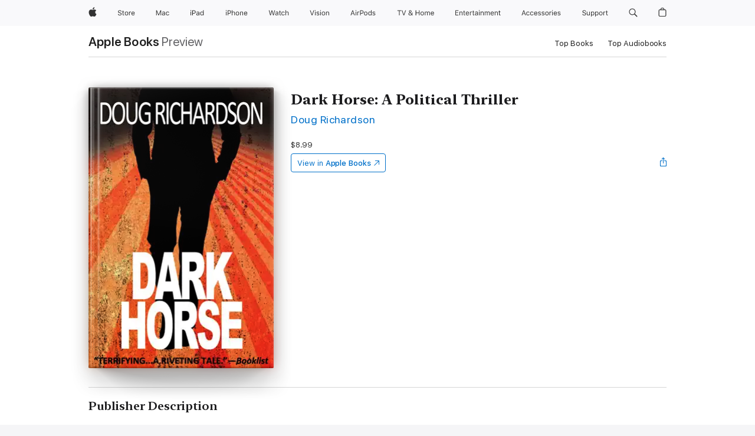

--- FILE ---
content_type: text/html
request_url: https://books.apple.com/us/book/dark-horse-a-political-thriller/id490145979
body_size: 42234
content:
<!DOCTYPE html><html  dir="ltr" lang="en-US"><head>
    <meta charset="utf-8">
    <meta http-equiv="X-UA-Compatible" content="IE=edge">
    <meta name="viewport" content="width=device-width, initial-scale=1, viewport-fit=cover">
    <meta name="applicable-device" content="pc,mobile">

    <script id="perfkit">window.initialPageRequestTime = +new Date();</script>
    <link rel="preconnect" href="https://amp-api.books.apple.com" crossorigin="">
<link rel="preconnect" href="https://is1-ssl.mzstatic.com" crossorigin="">
<link rel="preconnect" href="https://is2-ssl.mzstatic.com" crossorigin="">
<link rel="preconnect" href="https://is3-ssl.mzstatic.com" crossorigin="">
<link rel="preconnect" href="https://is4-ssl.mzstatic.com" crossorigin="">
<link rel="preconnect" href="https://is5-ssl.mzstatic.com" crossorigin="">
<link rel="preconnect" href="https://xp.apple.com" crossorigin="">
<link rel="preconnect" href="https://js-cdn.music.apple.com" crossorigin="">
<link rel="preconnect" href="https://www.apple.com" crossorigin="">
    
<meta name="web-experience-app/config/environment" content="%7B%22appVersion%22%3A1%2C%22modulePrefix%22%3A%22web-experience-app%22%2C%22environment%22%3A%22production%22%2C%22rootURL%22%3A%22%2F%22%2C%22locationType%22%3A%22history-hash-router-scroll%22%2C%22historySupportMiddleware%22%3Atrue%2C%22EmberENV%22%3A%7B%22FEATURES%22%3A%7B%7D%2C%22EXTEND_PROTOTYPES%22%3A%7B%22Date%22%3Afalse%7D%2C%22_APPLICATION_TEMPLATE_WRAPPER%22%3Afalse%2C%22_DEFAULT_ASYNC_OBSERVERS%22%3Atrue%2C%22_JQUERY_INTEGRATION%22%3Afalse%2C%22_TEMPLATE_ONLY_GLIMMER_COMPONENTS%22%3Atrue%7D%2C%22APP%22%3A%7B%22PROGRESS_BAR_DELAY%22%3A3000%2C%22CLOCK_INTERVAL%22%3A1000%2C%22LOADING_SPINNER_SPY%22%3Atrue%2C%22BREAKPOINTS%22%3A%7B%22large%22%3A%7B%22min%22%3A1069%2C%22content%22%3A980%7D%2C%22medium%22%3A%7B%22min%22%3A735%2C%22max%22%3A1068%2C%22content%22%3A692%7D%2C%22small%22%3A%7B%22min%22%3A320%2C%22max%22%3A734%2C%22content%22%3A280%7D%7D%2C%22buildVariant%22%3A%22books%22%2C%22name%22%3A%22web-experience-app%22%2C%22version%22%3A%222548.0.0%2B0b472053%22%7D%2C%22MEDIA_API%22%3A%7B%22token%22%3A%22eyJhbGciOiJFUzI1NiIsInR5cCI6IkpXVCIsImtpZCI6IkNOM1dVNkVKTzEifQ.eyJpc3MiOiJOVjBTRVdHRlNSIiwiaWF0IjoxNzY0NzIyNzU2LCJleHAiOjE3NzE5ODAzNTYsInJvb3RfaHR0cHNfb3JpZ2luIjpbImFwcGxlLmNvbSJdfQ.Y-cFl9j5HGWR1S_YFqK_Hy1qwk1hW9aBvWtIfb4iDzMDCQO9JcdexCvQGzSRxWYIEXS3JtD3vpWxYDj3puQYsA%22%7D%2C%22i18n%22%3A%7B%22defaultLocale%22%3A%22en-gb%22%2C%22useDevLoc%22%3Afalse%2C%22pathToLocales%22%3A%22dist%2Flocales%22%7D%2C%22MEDIA_ARTWORK%22%3A%7B%22BREAKPOINTS%22%3A%7B%22large%22%3A%7B%22min%22%3A1069%2C%22content%22%3A980%7D%2C%22medium%22%3A%7B%22min%22%3A735%2C%22max%22%3A1068%2C%22content%22%3A692%7D%2C%22small%22%3A%7B%22min%22%3A320%2C%22max%22%3A734%2C%22content%22%3A280%7D%7D%7D%2C%22API%22%3A%7B%22BookHost%22%3A%22https%3A%2F%2Famp-api.books.apple.com%22%2C%22obcMetadataBaseUrl%22%3A%22%2Fapi%2Fbooks-metadata%22%2C%22globalElementsPath%22%3A%22%2Fglobal-elements%22%7D%2C%22fastboot%22%3A%7B%22hostWhitelist%22%3A%5B%7B%7D%5D%7D%2C%22ember-short-number%22%3A%7B%22locales%22%3A%5B%22ar-dz%22%2C%22ar-bh%22%2C%22ar-eg%22%2C%22ar-iq%22%2C%22ar-jo%22%2C%22ar-kw%22%2C%22ar-lb%22%2C%22ar-ly%22%2C%22ar-ma%22%2C%22ar-om%22%2C%22ar-qa%22%2C%22ar-sa%22%2C%22ar-sd%22%2C%22ar-sy%22%2C%22ar-tn%22%2C%22ar-ae%22%2C%22ar-ye%22%2C%22he-il%22%2C%22iw-il%22%2C%22ca-es%22%2C%22cs-cz%22%2C%22da-dk%22%2C%22de-ch%22%2C%22de-de%22%2C%22el-gr%22%2C%22en-au%22%2C%22en-ca%22%2C%22en-gb%22%2C%22en-us%22%2C%22es-419%22%2C%22es-es%22%2C%22es-mx%22%2C%22es-xl%22%2C%22et-ee%22%2C%22fi-fi%22%2C%22fr-ca%22%2C%22fr-fr%22%2C%22hi-in%22%2C%22hr-hr%22%2C%22hu-hu%22%2C%22id-id%22%2C%22is-is%22%2C%22it-it%22%2C%22iw-il%22%2C%22ja-jp%22%2C%22ko-kr%22%2C%22lt-lt%22%2C%22lv-lv%22%2C%22ms-my%22%2C%22nl-nl%22%2C%22no-no%22%2C%22no-nb%22%2C%22nb-no%22%2C%22pl-pl%22%2C%22pt-br%22%2C%22pt-pt%22%2C%22ro-ro%22%2C%22ru-ru%22%2C%22sk-sk%22%2C%22sv-se%22%2C%22th-th%22%2C%22tr-tr%22%2C%22uk-ua%22%2C%22vi-vi%22%2C%22vi-vn%22%2C%22zh-cn%22%2C%22zh-hans%22%2C%22zh-hans-cn%22%2C%22zh-hant%22%2C%22zh-hant-hk%22%2C%22zh-hant-tw%22%2C%22zh-hk%22%2C%22zh-tw%22%2C%22ar%22%2C%22ca%22%2C%22cs%22%2C%22da%22%2C%22de%22%2C%22el%22%2C%22en%22%2C%22es%22%2C%22fi%22%2C%22fr%22%2C%22he%22%2C%22hi%22%2C%22hr%22%2C%22hu%22%2C%22id%22%2C%22is%22%2C%22it%22%2C%22ja%22%2C%22ko%22%2C%22lt%22%2C%22lv%22%2C%22ms%22%2C%22nb%22%2C%22nl%22%2C%22no%22%2C%22pl%22%2C%22pt%22%2C%22ro%22%2C%22ru%22%2C%22sk%22%2C%22sv%22%2C%22th%22%2C%22tr%22%2C%22uk%22%2C%22vi%22%2C%22zh%22%5D%7D%2C%22ember-cli-mirage%22%3A%7B%22enabled%22%3Afalse%2C%22usingProxy%22%3Afalse%2C%22useDefaultPassthroughs%22%3Atrue%7D%2C%22BREAKPOINTS%22%3A%7B%22large%22%3A%7B%22min%22%3A1069%2C%22content%22%3A980%7D%2C%22medium%22%3A%7B%22min%22%3A735%2C%22max%22%3A1068%2C%22content%22%3A692%7D%2C%22small%22%3A%7B%22min%22%3A320%2C%22max%22%3A734%2C%22content%22%3A280%7D%7D%2C%22METRICS%22%3A%7B%22variant%22%3A%22web%22%2C%22baseFields%22%3A%7B%22appName%22%3A%22web-experience-app%22%2C%22constraintProfiles%22%3A%5B%22AMPWeb%22%5D%7D%2C%22clickstream%22%3A%7B%22enabled%22%3Atrue%2C%22topic%22%3A%5B%22xp_amp_web_exp%22%5D%2C%22autoTrackClicks%22%3Atrue%7D%2C%22performance%22%3A%7B%22enabled%22%3Atrue%2C%22topic%22%3A%22xp_amp_bookstore_perf%22%7D%7D%2C%22MEDIA_SHELF%22%3A%7B%22GRID_CONFIG%22%3A%7B%22books-brick-row%22%3A%7B%22small%22%3A1%2C%22medium%22%3A2%2C%22large%22%3A3%7D%2C%22story%22%3A%7B%22small%22%3A1%2C%22medium%22%3A2%2C%22large%22%3A3%7D%2C%22small-brick%22%3A%7B%22small%22%3A1%2C%22medium%22%3A2%2C%22large%22%3A3%7D%2C%22editorial-lockup-large%22%3A%7B%22small%22%3A1%2C%22medium%22%3A2%2C%22large%22%3A2%7D%2C%22editorial-lockup-medium%22%3A%7B%22small%22%3A1%2C%22medium%22%3A2%2C%22large%22%3A3%7D%2C%22large-brick%22%3A%7B%22small%22%3A1%2C%22medium%22%3A1%2C%22large%22%3A2%7D%2C%22lockup-small%22%3A%7B%22small%22%3A1%2C%22medium%22%3A2%2C%22large%22%3A3%7D%2C%22lockup-large%22%3A%7B%22small%22%3A1%2C%22medium%22%3A3%2C%22large%22%3A4%7D%2C%22posters%22%3A%7B%22small%22%3A1%2C%22medium%22%3A1%2C%22large%22%3A2%7D%2C%22breakout-large%22%3A%7B%22small%22%3A1%2C%22medium%22%3A1%2C%22large%22%3A1%7D%7D%2C%22BREAKPOINTS%22%3A%7B%22large%22%3A%7B%22min%22%3A1069%2C%22content%22%3A980%7D%2C%22medium%22%3A%7B%22min%22%3A735%2C%22max%22%3A1068%2C%22content%22%3A692%7D%2C%22small%22%3A%7B%22min%22%3A320%2C%22max%22%3A734%2C%22content%22%3A280%7D%7D%7D%2C%22SASSKIT_GENERATOR%22%3A%7B%22VIEWPORT_CONFIG%22%3A%7B%22BREAKPOINTS%22%3A%7B%22large%22%3A%7B%22min%22%3A1069%2C%22content%22%3A980%7D%2C%22medium%22%3A%7B%22min%22%3A735%2C%22max%22%3A1068%2C%22content%22%3A692%7D%2C%22small%22%3A%7B%22min%22%3A320%2C%22max%22%3A734%2C%22content%22%3A280%7D%7D%7D%7D%2C%22features%22%3A%7B%22BUILD_VARIANT_APPS%22%3Afalse%2C%22BUILD_VARIANT_BOOKS%22%3Atrue%2C%22BUILD_VARIANT_FITNESS%22%3Afalse%2C%22BUILD_VARIANT_PODCASTS%22%3Afalse%2C%22BUILD_VARIANT_ITUNES%22%3Afalse%2C%22TV%22%3Afalse%2C%22PODCASTS%22%3Afalse%2C%22BOOKS%22%3Atrue%2C%22APPS%22%3Afalse%2C%22ARTISTS%22%3Afalse%2C%22DEEPLINK_ROUTE%22%3Afalse%2C%22EMBER_DATA%22%3Afalse%2C%22CHARTS%22%3Atrue%2C%22FITNESS%22%3Afalse%2C%22SHARE_UI%22%3Atrue%2C%22SEPARATE_RTL_STYLESHEET%22%3Atrue%7D%2C%22%40amp%2Fember-ui-global-elements%22%3A%7B%22useFooterWithoutRefundLink%22%3Atrue%7D%2C%22ember-cli-content-security-policy%22%3A%7B%22policy%22%3A%22upgrade-insecure-requests%20%3B%20default-src%20'none'%3B%20img-src%20'self'%20https%3A%2F%2F*.apple.com%20https%3A%2F%2F*.mzstatic.com%20data%3A%3B%20style-src%20'self'%20https%3A%2F%2F*.apple.com%20'unsafe-inline'%3B%20font-src%20'self'%20https%3A%2F%2F*.apple.com%3B%20media-src%20'self'%20https%3A%2F%2F*.apple.com%20blob%3A%3B%20connect-src%20'self'%20https%3A%2F%2F*.apple.com%20https%3A%2F%2F*.mzstatic.com%3B%20script-src%20'self'%20https%3A%2F%2F*.apple.com%20'unsafe-eval'%20'sha256-4ywTGAe4rEpoHt8XkjbkdOWklMJ%2F1Py%2Fx6b3%2FaGbtSQ%3D'%3B%20frame-src%20'self'%20https%3A%2F%2F*.apple.com%20itmss%3A%20itms-appss%3A%20itms-bookss%3A%20itms-itunesus%3A%20itms-messagess%3A%20itms-podcasts%3A%20itms-watchs%3A%20macappstores%3A%20musics%3A%20apple-musics%3A%20podcasts%3A%20videos%3A%3B%22%2C%22reportOnly%22%3Afalse%7D%2C%22exportApplicationGlobal%22%3Afalse%7D">
<!-- EMBER_CLI_FASTBOOT_TITLE --><link rel="stylesheet preload" name="fonts" href="//www.apple.com/wss/fonts?families=SF+Pro,v2|SF+Pro+Icons,v1|SF+Pro+Rounded,v1|New+York+Small,v1|New+York+Medium,v1" as="style"><link rel="stylesheet" type="text/css" href="https://www.apple.com/api-www/global-elements/global-header/v1/assets/globalheader.css" data-global-elements-nav-styles>
<link rel="stylesheet" type="text/css" href="/global-elements/2426.0.0/en_US/ac-global-footer.89780a9d2eedff61551113850a3547ef.css" data-global-elements-footer-styles>
<meta name="ac-gn-search-suggestions-enabled" content="false"/>
<meta name="globalnav-search-suggestions-enabled" content="false"/>
    <title>
      ‎Dark Horse: A Political Thriller by Doug Richardson on Apple Books
    </title>
      <meta name="keywords" content="download, Dark Horse: A Political Thriller, books on iphone, ipad, Mac, Apple Books">

      <meta name="description" content="Crusading Texas lawyer Mitchell Dutton is running for the U.S. Congress—and is a virtual shoo-in come November. But his opponent has different plans. 
<br /><br />
The opposition nominee, Shakespeare “Shakes” McCann, is an almost total unknown—a dark horse candidate with no past and no principles wh…">

<!---->
      <link rel="canonical" href="https://books.apple.com/us/book/dark-horse-a-political-thriller/id490145979">

      <link rel="icon" sizes="48x48" href="https://books.apple.com/assets/images/favicon/favicon-books-48-a8eb8171a8d912ed29d99e7a134953d3.png" type="image/png">

<!---->
<!---->
      <meta name="apple:content_id" content="490145979">

<!---->
      <script name="schema:book" type="application/ld+json">
        {"@context":"http://schema.org","@type":"Book","additionalType":"Product","author":"Doug Richardson","bookFormat":"EBook","datePublished":"1997-01-01T00:00:00.000Z","description":"Crusading Texas lawyer Mitchell Dutton is running for the U.S. Congress—and is a virtual shoo-in come November. But his opponent has different plans. \n&lt;br /&gt;&lt;br /&gt;\nThe opposition nominee, Shakespeare “Shakes” McCann, is an almost total unknown—a dark horse candidate with no past and no principles wh…","genre":["Mysteries &amp; Thrillers","Books","Fiction &amp; Literature"],"image":"https://is1-ssl.mzstatic.com/image/thumb/Publication113/v4/f0/36/5d/f0365ddb-b2d7-b62b-1215-5deba1b619d7/Dark_HorseFront160719.jpg/1200x630wz.png","inLanguage":"en-US","isbn":"9780984807130","name":"Dark Horse: A Political Thriller","numberOfPages":376,"publisher":"Velvet Elvis Entertainment","thumbnailUrl":["https://is1-ssl.mzstatic.com/image/thumb/Publication113/v4/f0/36/5d/f0365ddb-b2d7-b62b-1215-5deba1b619d7/Dark_HorseFront160719.jpg/1200x675wz.jpg","https://is1-ssl.mzstatic.com/image/thumb/Publication113/v4/f0/36/5d/f0365ddb-b2d7-b62b-1215-5deba1b619d7/Dark_HorseFront160719.jpg/1200x900wz.jpg","https://is1-ssl.mzstatic.com/image/thumb/Publication113/v4/f0/36/5d/f0365ddb-b2d7-b62b-1215-5deba1b619d7/Dark_HorseFront160719.jpg/1200x1200wz.jpg"],"offers":{"@type":"Offer","price":8.99,"priceCurrency":"USD","hasMerchantReturnPolicy":{"@type":"MerchantReturnPolicy","returnPolicyCategory":"https://schema.org/MerchantReturnNotPermitted","merchantReturnDays":0}}}
      </script>

        <meta property="al:ios:app_store_id" content="364709193">
        <meta property="al:ios:app_name" content="Apple Books">

        <meta property="og:title" content="‎Dark Horse: A Political Thriller">
        <meta property="og:description" content="‎Mysteries &amp; Thrillers · 1997">
        <meta property="og:site_name" content="Apple Books">
        <meta property="og:url" content="https://books.apple.com/us/book/dark-horse-a-political-thriller/id490145979">
        <meta property="og:image" content="https://is1-ssl.mzstatic.com/image/thumb/Publication113/v4/f0/36/5d/f0365ddb-b2d7-b62b-1215-5deba1b619d7/Dark_HorseFront160719.jpg/1200x630wz.png">
        <meta property="og:image:alt" content="Dark Horse: A Political Thriller by Doug Richardson on Apple Books">
        <meta property="og:image:type" content="image/png">
        <meta property="og:image:width" content="1200">
        <meta property="og:image:height" content="630">
        <meta property="og:image:secure_url" content="https://is1-ssl.mzstatic.com/image/thumb/Publication113/v4/f0/36/5d/f0365ddb-b2d7-b62b-1215-5deba1b619d7/Dark_HorseFront160719.jpg/1200x630wz.png">
        <meta property="og:type" content="book">
        <meta property="og:locale" content="en_US">

        <meta name="twitter:title" content="‎Dark Horse: A Political Thriller">
        <meta name="twitter:description" content="‎Mysteries &amp; Thrillers · 1997">
        <meta name="twitter:site" content="@AppleBooks">
        <meta name="twitter:card" content="summary_large_image">
        <meta name="twitter:image" content="https://is1-ssl.mzstatic.com/image/thumb/Publication113/v4/f0/36/5d/f0365ddb-b2d7-b62b-1215-5deba1b619d7/Dark_HorseFront160719.jpg/1200x600wz.png">
        <meta name="twitter:image:alt" content="Dark Horse: A Political Thriller by Doug Richardson on Apple Books">

<!---->
    <meta name="version" content="2548.0.0">
    <!-- @@HEAD@@ -->
    <script src="https://js-cdn.music.apple.com/musickit/v2/amp/musickit.js?t=1764722790239"></script>

    <link integrity="" rel="stylesheet" href="/assets/web-experience-app-real-f1ca40148188f63f7dd2cd7d4d6d7e05.css" data-rtl="/assets/web-experience-rtl-app-dc89d135bf4a79beed79bacafc906bdf.css">

    
  </head>
  <body class="no-js no-touch globalnav-scrim">
    <script type="x/boundary" id="fastboot-body-start"></script><div id="globalheader"><aside id="globalmessage-segment" lang="en-US" dir="ltr" class="globalmessage-segment"><ul data-strings="{&quot;view&quot;:&quot;{%STOREFRONT%} Store Home&quot;,&quot;segments&quot;:{&quot;smb&quot;:&quot;Business Store Home&quot;,&quot;eduInd&quot;:&quot;Education Store Home&quot;,&quot;other&quot;:&quot;Store Home&quot;},&quot;exit&quot;:&quot;Exit&quot;}" class="globalmessage-segment-content"></ul></aside><nav id="globalnav" lang="en-US" dir="ltr" aria-label="Global" data-analytics-element-engagement-start="globalnav:onFlyoutOpen" data-analytics-element-engagement-end="globalnav:onFlyoutClose" data-store-api="https://www.apple.com/[storefront]/shop/bag/status" data-analytics-activitymap-region-id="global nav" data-analytics-region="global nav" class="globalnav no-js   "><div class="globalnav-content"><div class="globalnav-item globalnav-menuback"><button aria-label="Main menu" class="globalnav-menuback-button"><span class="globalnav-chevron-icon"><svg height="48" viewbox="0 0 9 48" width="9" xmlns="http://www.w3.org/2000/svg"><path d="m1.5618 24.0621 6.5581-6.4238c.2368-.2319.2407-.6118.0088-.8486-.2324-.2373-.6123-.2407-.8486-.0088l-7 6.8569c-.1157.1138-.1807.2695-.1802.4316.001.1621.0674.3174.1846.4297l7 6.7241c.1162.1118.2661.1675.4155.1675.1577 0 .3149-.062.4326-.1846.2295-.2388.2222-.6187-.0171-.8481z"/></svg></span></button></div><ul id="globalnav-list" class="globalnav-list"><li data-analytics-element-engagement="globalnav hover - apple" class="
				globalnav-item
				globalnav-item-apple
				
				
			"><a href="https://www.apple.com/" data-globalnav-item-name="apple" data-analytics-title="apple home" aria-label="Apple" class="globalnav-link globalnav-link-apple"><span class="globalnav-image-regular globalnav-link-image"><svg height="44" viewbox="0 0 14 44" width="14" xmlns="http://www.w3.org/2000/svg"><path d="m13.0729 17.6825a3.61 3.61 0 0 0 -1.7248 3.0365 3.5132 3.5132 0 0 0 2.1379 3.2223 8.394 8.394 0 0 1 -1.0948 2.2618c-.6816.9812-1.3943 1.9623-2.4787 1.9623s-1.3633-.63-2.613-.63c-1.2187 0-1.6525.6507-2.644.6507s-1.6834-.9089-2.4787-2.0243a9.7842 9.7842 0 0 1 -1.6628-5.2776c0-3.0984 2.014-4.7405 3.9969-4.7405 1.0535 0 1.9314.6919 2.5924.6919.63 0 1.6112-.7333 2.8092-.7333a3.7579 3.7579 0 0 1 3.1604 1.5802zm-3.7284-2.8918a3.5615 3.5615 0 0 0 .8469-2.22 1.5353 1.5353 0 0 0 -.031-.32 3.5686 3.5686 0 0 0 -2.3445 1.2084 3.4629 3.4629 0 0 0 -.8779 2.1585 1.419 1.419 0 0 0 .031.2892 1.19 1.19 0 0 0 .2169.0207 3.0935 3.0935 0 0 0 2.1586-1.1368z"/></svg></span><span class="globalnav-image-compact globalnav-link-image"><svg height="48" viewbox="0 0 17 48" width="17" xmlns="http://www.w3.org/2000/svg"><path d="m15.5752 19.0792a4.2055 4.2055 0 0 0 -2.01 3.5376 4.0931 4.0931 0 0 0 2.4908 3.7542 9.7779 9.7779 0 0 1 -1.2755 2.6351c-.7941 1.1431-1.6244 2.2862-2.8878 2.2862s-1.5883-.734-3.0443-.734c-1.42 0-1.9252.7581-3.08.7581s-1.9611-1.0589-2.8876-2.3584a11.3987 11.3987 0 0 1 -1.9373-6.1487c0-3.61 2.3464-5.523 4.6566-5.523 1.2274 0 2.25.8062 3.02.8062.734 0 1.8771-.8543 3.2729-.8543a4.3778 4.3778 0 0 1 3.6822 1.841zm-6.8586-2.0456a1.3865 1.3865 0 0 1 -.2527-.024 1.6557 1.6557 0 0 1 -.0361-.337 4.0341 4.0341 0 0 1 1.0228-2.5148 4.1571 4.1571 0 0 1 2.7314-1.4078 1.7815 1.7815 0 0 1 .0361.373 4.1487 4.1487 0 0 1 -.9867 2.587 3.6039 3.6039 0 0 1 -2.5148 1.3236z"/></svg></span><span class="globalnav-link-text">Apple</span></a></li><li data-topnav-flyout-item="menu" data-topnav-flyout-label="Menu" role="none" class="globalnav-item globalnav-menu"><div data-topnav-flyout="menu" class="globalnav-flyout"><div class="globalnav-menu-list"><div data-analytics-element-engagement="globalnav hover - store" class="
				globalnav-item
				globalnav-item-store
				globalnav-item-menu
				
			"><ul role="none" class="globalnav-submenu-trigger-group"><li class="globalnav-submenu-trigger-item"><a href="https://www.apple.com/us/shop/goto/store" data-globalnav-item-name="store" data-topnav-flyout-trigger-compact data-analytics-title="store" data-analytics-element-engagement="hover - store" aria-label="Store" class="globalnav-link globalnav-submenu-trigger-link globalnav-link-store"><span class="globalnav-link-text-container"><span class="globalnav-image-regular globalnav-link-image"><svg height="44" viewbox="0 0 30 44" width="30" xmlns="http://www.w3.org/2000/svg"><path d="m26.5679 20.4629c1.002 0 1.67.738 1.693 1.857h-3.48c.076-1.119.779-1.857 1.787-1.857zm2.754 2.672v-.387c0-1.963-1.037-3.176-2.742-3.176-1.735 0-2.848 1.289-2.848 3.276 0 1.998 1.096 3.263 2.848 3.263 1.383 0 2.367-.668 2.66-1.746h-1.008c-.264.557-.814.856-1.629.856-1.072 0-1.769-.791-1.822-2.039v-.047zm-9.547-3.451h.96v.937h.094c.188-.615.914-1.049 1.752-1.049.164 0 .375.012.504.03v1.007c-.082-.023-.445-.058-.644-.058-.961 0-1.659 1.098-1.659 1.535v3.914h-1.007zm-4.27 5.519c-1.195 0-1.869-.867-1.869-2.361 0-1.5.674-2.361 1.869-2.361 1.196 0 1.87.861 1.87 2.361 0 1.494-.674 2.361-1.87 2.361zm0-5.631c-1.798 0-2.912 1.237-2.912 3.27 0 2.027 1.114 3.269 2.912 3.269 1.799 0 2.913-1.242 2.913-3.269 0-2.033-1.114-3.27-2.913-3.27zm-5.478-1.475v1.635h1.407v.843h-1.407v3.575c0 .744.282 1.06.938 1.06.182 0 .281-.006.469-.023v.849c-.199.035-.393.059-.592.059-1.301 0-1.822-.481-1.822-1.688v-3.832h-1.02v-.843h1.02v-1.635zm-8.103 5.694c.129.885.973 1.447 2.174 1.447 1.137 0 1.975-.615 1.975-1.453 0-.72-.527-1.177-1.693-1.47l-1.084-.282c-1.53-.386-2.192-1.078-2.192-2.279 0-1.436 1.201-2.408 2.988-2.408 1.635 0 2.854.972 2.942 2.338h-1.061c-.146-.867-.861-1.383-1.916-1.383-1.125 0-1.869.562-1.869 1.418 0 .662.463 1.043 1.629 1.342l.885.234c1.752.439 2.455 1.119 2.455 2.361 0 1.553-1.225 2.543-3.158 2.543-1.793 0-3.03-.949-3.141-2.408z"/></svg></span><span class="globalnav-link-text">Store</span></span></a></li></ul></div><div data-analytics-element-engagement="globalnav hover - mac" class="
				globalnav-item
				globalnav-item-mac
				globalnav-item-menu
				
			"><ul role="none" class="globalnav-submenu-trigger-group"><li class="globalnav-submenu-trigger-item"><a href="https://www.apple.com/mac/" data-globalnav-item-name="mac" data-topnav-flyout-trigger-compact data-analytics-title="mac" data-analytics-element-engagement="hover - mac" aria-label="Mac" class="globalnav-link globalnav-submenu-trigger-link globalnav-link-mac"><span class="globalnav-link-text-container"><span class="globalnav-image-regular globalnav-link-image"><svg height="44" viewbox="0 0 23 44" width="23" xmlns="http://www.w3.org/2000/svg"><path d="m8.1558 25.9987v-6.457h-.0703l-2.666 6.457h-.8907l-2.666-6.457h-.0703v6.457h-.9844v-8.4551h1.2246l2.8945 7.0547h.0938l2.8945-7.0547h1.2246v8.4551zm2.5166-1.7696c0-1.1309.832-1.7812 2.3027-1.8691l1.8223-.1113v-.5742c0-.7793-.4863-1.207-1.4297-1.207-.7559 0-1.2832.2871-1.4238.7852h-1.0195c.1348-1.0137 1.1309-1.6816 2.4785-1.6816 1.541 0 2.4023.791 2.4023 2.1035v4.3242h-.9609v-.9318h-.0938c-.4102.6738-1.1016 1.043-1.9453 1.043-1.2246 0-2.1328-.7266-2.1328-1.8809zm4.125-.5859v-.5801l-1.6992.1113c-.9609.0645-1.3828.3984-1.3828 1.0312 0 .6445.5449 1.0195 1.2773 1.0195 1.0371.0001 1.8047-.6796 1.8047-1.5819zm6.958-2.0273c-.1641-.627-.7207-1.1367-1.6289-1.1367-1.1367 0-1.8516.9082-1.8516 2.3379 0 1.459.7266 2.3848 1.8516 2.3848.8496 0 1.4414-.3926 1.6289-1.1074h1.0195c-.1816 1.1602-1.125 2.0156-2.6426 2.0156-1.7695 0-2.9004-1.2832-2.9004-3.293 0-1.9688 1.125-3.2461 2.8945-3.2461 1.5352 0 2.4727.9199 2.6484 2.0449z"/></svg></span><span class="globalnav-link-text">Mac</span></span></a></li></ul></div><div data-analytics-element-engagement="globalnav hover - ipad" class="
				globalnav-item
				globalnav-item-ipad
				globalnav-item-menu
				
			"><ul role="none" class="globalnav-submenu-trigger-group"><li class="globalnav-submenu-trigger-item"><a href="https://www.apple.com/ipad/" data-globalnav-item-name="ipad" data-topnav-flyout-trigger-compact data-analytics-title="ipad" data-analytics-element-engagement="hover - ipad" aria-label="iPad" class="globalnav-link globalnav-submenu-trigger-link globalnav-link-ipad"><span class="globalnav-link-text-container"><span class="globalnav-image-regular globalnav-link-image"><svg height="44" viewbox="0 0 24 44" width="24" xmlns="http://www.w3.org/2000/svg"><path d="m14.9575 23.7002c0 .902-.768 1.582-1.805 1.582-.732 0-1.277-.375-1.277-1.02 0-.632.422-.966 1.383-1.031l1.699-.111zm-1.395-4.072c-1.347 0-2.343.668-2.478 1.681h1.019c.141-.498.668-.785 1.424-.785.944 0 1.43.428 1.43 1.207v.574l-1.822.112c-1.471.088-2.303.738-2.303 1.869 0 1.154.908 1.881 2.133 1.881.844 0 1.535-.369 1.945-1.043h.094v.931h.961v-4.324c0-1.312-.862-2.103-2.403-2.103zm6.769 5.575c-1.155 0-1.846-.885-1.846-2.361 0-1.471.697-2.362 1.846-2.362 1.142 0 1.857.914 1.857 2.362 0 1.459-.709 2.361-1.857 2.361zm1.834-8.027v3.503h-.088c-.358-.691-1.102-1.107-1.981-1.107-1.605 0-2.654 1.289-2.654 3.27 0 1.986 1.037 3.269 2.654 3.269.873 0 1.623-.416 2.022-1.119h.093v1.008h.961v-8.824zm-15.394 4.869h-1.863v-3.563h1.863c1.225 0 1.899.639 1.899 1.799 0 1.119-.697 1.764-1.899 1.764zm.276-4.5h-3.194v8.455h1.055v-3.018h2.127c1.588 0 2.719-1.119 2.719-2.701 0-1.611-1.108-2.736-2.707-2.736zm-6.064 8.454h1.008v-6.316h-1.008zm-.199-8.237c0-.387.316-.704.703-.704s.703.317.703.704c0 .386-.316.703-.703.703s-.703-.317-.703-.703z"/></svg></span><span class="globalnav-link-text">iPad</span></span></a></li></ul></div><div data-analytics-element-engagement="globalnav hover - iphone" class="
				globalnav-item
				globalnav-item-iphone
				globalnav-item-menu
				
			"><ul role="none" class="globalnav-submenu-trigger-group"><li class="globalnav-submenu-trigger-item"><a href="https://www.apple.com/iphone/" data-globalnav-item-name="iphone" data-topnav-flyout-trigger-compact data-analytics-title="iphone" data-analytics-element-engagement="hover - iphone" aria-label="iPhone" class="globalnav-link globalnav-submenu-trigger-link globalnav-link-iphone"><span class="globalnav-link-text-container"><span class="globalnav-image-regular globalnav-link-image"><svg height="44" viewbox="0 0 38 44" width="38" xmlns="http://www.w3.org/2000/svg"><path d="m32.7129 22.3203h3.48c-.023-1.119-.691-1.857-1.693-1.857-1.008 0-1.711.738-1.787 1.857zm4.459 2.045c-.293 1.078-1.277 1.746-2.66 1.746-1.752 0-2.848-1.266-2.848-3.264 0-1.986 1.113-3.275 2.848-3.275 1.705 0 2.742 1.213 2.742 3.176v.386h-4.541v.047c.053 1.248.75 2.039 1.822 2.039.815 0 1.366-.298 1.629-.855zm-12.282-4.682h.961v.996h.094c.316-.697.932-1.107 1.898-1.107 1.418 0 2.209.838 2.209 2.338v4.09h-1.007v-3.844c0-1.137-.481-1.676-1.489-1.676s-1.658.674-1.658 1.781v3.739h-1.008zm-2.499 3.158c0-1.5-.674-2.361-1.869-2.361-1.196 0-1.87.861-1.87 2.361 0 1.495.674 2.362 1.87 2.362 1.195 0 1.869-.867 1.869-2.362zm-4.782 0c0-2.033 1.114-3.269 2.913-3.269 1.798 0 2.912 1.236 2.912 3.269 0 2.028-1.114 3.27-2.912 3.27-1.799 0-2.913-1.242-2.913-3.27zm-6.636-5.666h1.008v3.504h.093c.317-.697.979-1.107 1.946-1.107 1.336 0 2.179.855 2.179 2.338v4.09h-1.007v-3.844c0-1.119-.504-1.676-1.459-1.676-1.131 0-1.752.715-1.752 1.781v3.739h-1.008zm-6.015 4.87h1.863c1.202 0 1.899-.645 1.899-1.764 0-1.16-.674-1.799-1.899-1.799h-1.863zm2.139-4.5c1.599 0 2.707 1.125 2.707 2.736 0 1.582-1.131 2.701-2.719 2.701h-2.127v3.018h-1.055v-8.455zm-6.114 8.454h1.008v-6.316h-1.008zm-.2-8.238c0-.386.317-.703.703-.703.387 0 .704.317.704.703 0 .387-.317.704-.704.704-.386 0-.703-.317-.703-.704z"/></svg></span><span class="globalnav-link-text">iPhone</span></span></a></li></ul></div><div data-analytics-element-engagement="globalnav hover - watch" class="
				globalnav-item
				globalnav-item-watch
				globalnav-item-menu
				
			"><ul role="none" class="globalnav-submenu-trigger-group"><li class="globalnav-submenu-trigger-item"><a href="https://www.apple.com/watch/" data-globalnav-item-name="watch" data-topnav-flyout-trigger-compact data-analytics-title="watch" data-analytics-element-engagement="hover - watch" aria-label="Watch" class="globalnav-link globalnav-submenu-trigger-link globalnav-link-watch"><span class="globalnav-link-text-container"><span class="globalnav-image-regular globalnav-link-image"><svg height="44" viewbox="0 0 35 44" width="35" xmlns="http://www.w3.org/2000/svg"><path d="m28.9819 17.1758h1.008v3.504h.094c.316-.697.978-1.108 1.945-1.108 1.336 0 2.18.856 2.18 2.338v4.09h-1.008v-3.844c0-1.119-.504-1.675-1.459-1.675-1.131 0-1.752.715-1.752 1.781v3.738h-1.008zm-2.42 4.441c-.164-.627-.721-1.136-1.629-1.136-1.137 0-1.852.908-1.852 2.338 0 1.459.727 2.384 1.852 2.384.849 0 1.441-.392 1.629-1.107h1.019c-.182 1.16-1.125 2.016-2.642 2.016-1.77 0-2.901-1.284-2.901-3.293 0-1.969 1.125-3.247 2.895-3.247 1.535 0 2.472.92 2.648 2.045zm-6.533-3.568v1.635h1.407v.844h-1.407v3.574c0 .744.282 1.06.938 1.06.182 0 .281-.006.469-.023v.85c-.2.035-.393.058-.592.058-1.301 0-1.822-.48-1.822-1.687v-3.832h-1.02v-.844h1.02v-1.635zm-4.2 5.596v-.58l-1.699.111c-.961.064-1.383.398-1.383 1.031 0 .645.545 1.02 1.277 1.02 1.038 0 1.805-.68 1.805-1.582zm-4.125.586c0-1.131.832-1.782 2.303-1.869l1.822-.112v-.574c0-.779-.486-1.207-1.43-1.207-.755 0-1.283.287-1.423.785h-1.02c.135-1.014 1.131-1.682 2.479-1.682 1.541 0 2.402.792 2.402 2.104v4.324h-.961v-.931h-.094c-.41.673-1.101 1.043-1.945 1.043-1.225 0-2.133-.727-2.133-1.881zm-7.684 1.769h-.996l-2.303-8.455h1.101l1.682 6.873h.07l1.893-6.873h1.066l1.893 6.873h.07l1.682-6.873h1.101l-2.302 8.455h-.996l-1.946-6.674h-.07z"/></svg></span><span class="globalnav-link-text">Watch</span></span></a></li></ul></div><div data-analytics-element-engagement="globalnav hover - vision" class="
				globalnav-item
				globalnav-item-vision
				globalnav-item-menu
				
			"><ul role="none" class="globalnav-submenu-trigger-group"><li class="globalnav-submenu-trigger-item"><a href="https://www.apple.com/apple-vision-pro/" data-globalnav-item-name="vision" data-topnav-flyout-trigger-compact data-analytics-title="vision" data-analytics-element-engagement="hover - vision" aria-label="Vision" class="globalnav-link globalnav-submenu-trigger-link globalnav-link-vision"><span class="globalnav-link-text-container"><span class="globalnav-image-regular globalnav-link-image"><svg xmlns="http://www.w3.org/2000/svg" width="34" height="44" viewbox="0 0 34 44"><g id="en-US_globalnav_links_vision_image_large"><rect id="box_" width="34" height="44" fill="none"/><path id="art_" d="m.4043,17.5449h1.1074l2.4844,7.0898h.0938l2.4844-7.0898h1.1074l-3.1172,8.4551h-1.043L.4043,17.5449Zm8.3467.2168c0-.3867.3164-.7031.7031-.7031s.7031.3164.7031.7031-.3164.7031-.7031.7031-.7031-.3164-.7031-.7031Zm.1875,1.9219h1.0195v6.3164h-1.0195v-6.3164Zm2.499,4.7051h1.043c.1699.5273.6738.873,1.4824.873.8496,0,1.4531-.4043,1.4531-.9785v-.0117c0-.4277-.3223-.7266-1.1016-.9141l-.9785-.2344c-1.1836-.2812-1.7168-.7969-1.7168-1.7051v-.0059c0-1.0488,1.0078-1.8398,2.3496-1.8398,1.3242,0,2.2441.6621,2.3848,1.6934h-1.002c-.1348-.498-.627-.8438-1.3887-.8438-.75,0-1.3008.3867-1.3008.9434v.0117c0,.4277.3164.6973,1.0605.8789l.9727.2344c1.1895.2871,1.7637.8027,1.7637,1.7051v.0117c0,1.125-1.0957,1.9043-2.5312,1.9043-1.4062,0-2.373-.6797-2.4902-1.7227Zm6.3203-6.627c0-.3867.3164-.7031.7031-.7031s.7031.3164.7031.7031-.3164.7031-.7031.7031-.7031-.3164-.7031-.7031Zm.1875,1.9219h1.0195v6.3164h-1.0195v-6.3164Zm2.5049,3.1641v-.0117c0-2.0273,1.1133-3.2637,2.9121-3.2637s2.9121,1.2363,2.9121,3.2637v.0117c0,2.0215-1.1133,3.2637-2.9121,3.2637s-2.9121-1.2422-2.9121-3.2637Zm4.7812,0v-.0117c0-1.4941-.6738-2.3613-1.8691-2.3613s-1.8691.8672-1.8691,2.3613v.0117c0,1.4883.6738,2.3613,1.8691,2.3613s1.8691-.873,1.8691-2.3613Zm2.5049-3.1641h1.0195v.9492h.0938c.3164-.668.9082-1.0605,1.8398-1.0605,1.418,0,2.209.8379,2.209,2.3379v4.0898h-1.0195v-3.8438c0-1.1367-.4688-1.6816-1.4766-1.6816s-1.6465.6797-1.6465,1.7871v3.7383h-1.0195v-6.3164Z"/></g></svg></span><span class="globalnav-link-text">Vision</span></span></a></li></ul></div><div data-analytics-element-engagement="globalnav hover - airpods" class="
				globalnav-item
				globalnav-item-airpods
				globalnav-item-menu
				
			"><ul role="none" class="globalnav-submenu-trigger-group"><li class="globalnav-submenu-trigger-item"><a href="https://www.apple.com/airpods/" data-globalnav-item-name="airpods" data-topnav-flyout-trigger-compact data-analytics-title="airpods" data-analytics-element-engagement="hover - airpods" aria-label="AirPods" class="globalnav-link globalnav-submenu-trigger-link globalnav-link-airpods"><span class="globalnav-link-text-container"><span class="globalnav-image-regular globalnav-link-image"><svg height="44" viewbox="0 0 43 44" width="43" xmlns="http://www.w3.org/2000/svg"><path d="m11.7153 19.6836h.961v.937h.094c.187-.615.914-1.048 1.752-1.048.164 0 .375.011.504.029v1.008c-.082-.024-.446-.059-.645-.059-.961 0-1.658.645-1.658 1.535v3.914h-1.008zm28.135-.111c1.324 0 2.244.656 2.379 1.693h-.996c-.135-.504-.627-.838-1.389-.838-.75 0-1.336.381-1.336.943 0 .434.352.704 1.096.885l.973.235c1.189.287 1.763.802 1.763 1.711 0 1.13-1.095 1.91-2.531 1.91-1.406 0-2.373-.674-2.484-1.723h1.037c.17.533.674.873 1.482.873.85 0 1.459-.404 1.459-.984 0-.434-.328-.727-1.002-.891l-1.084-.264c-1.183-.287-1.722-.796-1.722-1.71 0-1.049 1.013-1.84 2.355-1.84zm-6.665 5.631c-1.155 0-1.846-.885-1.846-2.362 0-1.471.697-2.361 1.846-2.361 1.142 0 1.857.914 1.857 2.361 0 1.459-.709 2.362-1.857 2.362zm1.834-8.028v3.504h-.088c-.358-.691-1.102-1.107-1.981-1.107-1.605 0-2.654 1.289-2.654 3.269 0 1.987 1.037 3.27 2.654 3.27.873 0 1.623-.416 2.022-1.119h.094v1.007h.961v-8.824zm-9.001 8.028c-1.195 0-1.869-.868-1.869-2.362 0-1.5.674-2.361 1.869-2.361 1.196 0 1.869.861 1.869 2.361 0 1.494-.673 2.362-1.869 2.362zm0-5.631c-1.799 0-2.912 1.236-2.912 3.269 0 2.028 1.113 3.27 2.912 3.27s2.912-1.242 2.912-3.27c0-2.033-1.113-3.269-2.912-3.269zm-17.071 6.427h1.008v-6.316h-1.008zm-.199-8.238c0-.387.317-.703.703-.703.387 0 .703.316.703.703s-.316.703-.703.703c-.386 0-.703-.316-.703-.703zm-6.137 4.922 1.324-3.773h.093l1.325 3.773zm1.892-5.139h-1.043l-3.117 8.455h1.107l.85-2.42h3.363l.85 2.42h1.107zm14.868 4.5h-1.864v-3.562h1.864c1.224 0 1.898.639 1.898 1.799 0 1.119-.697 1.763-1.898 1.763zm.275-4.5h-3.193v8.455h1.054v-3.017h2.127c1.588 0 2.719-1.119 2.719-2.701 0-1.612-1.107-2.737-2.707-2.737z"/></svg></span><span class="globalnav-link-text">AirPods</span></span></a></li></ul></div><div data-analytics-element-engagement="globalnav hover - tv-home" class="
				globalnav-item
				globalnav-item-tv-home
				globalnav-item-menu
				
			"><ul role="none" class="globalnav-submenu-trigger-group"><li class="globalnav-submenu-trigger-item"><a href="https://www.apple.com/tv-home/" data-globalnav-item-name="tv-home" data-topnav-flyout-trigger-compact data-analytics-title="tv &amp; home" data-analytics-element-engagement="hover - tv &amp; home" aria-label="TV and Home" class="globalnav-link globalnav-submenu-trigger-link globalnav-link-tv-home"><span class="globalnav-link-text-container"><span class="globalnav-image-regular globalnav-link-image"><svg height="44" viewbox="0 0 65 44" width="65" xmlns="http://www.w3.org/2000/svg"><path d="m4.3755 26v-7.5059h-2.7246v-.9492h6.5039v.9492h-2.7246v7.5059zm7.7314 0-3.1172-8.4551h1.1074l2.4844 7.0898h.0938l2.4844-7.0898h1.1074l-3.1172 8.4551zm13.981-.8438c-.7207.6328-1.7109 1.002-2.7363 1.002-1.6816 0-2.8594-.9961-2.8594-2.4141 0-1.002.5449-1.7637 1.6758-2.3613.0762-.0352.2344-.1172.3281-.1641-.7793-.8203-1.0605-1.3652-1.0605-1.9805 0-1.084.9199-1.8926 2.1562-1.8926 1.248 0 2.1562.7969 2.1562 1.9043 0 .8672-.5215 1.5-1.8281 2.1855l2.1152 2.2734c.2637-.5273.3984-1.2188.3984-2.2734v-.1465h.9844v.1523c0 1.3125-.2344 2.2676-.6973 2.9824l1.4708 1.5764h-1.3242zm-4.541-1.4824c0 .9492.7676 1.5938 1.8984 1.5938.7676 0 1.5586-.3047 2.0215-.791l-2.3906-2.6133c-.0645.0234-.2168.0996-.2988.1406-.8145.4219-1.2305 1.0078-1.2305 1.6699zm3.2109-4.3886c0-.6562-.4746-1.1016-1.1602-1.1016-.6738 0-1.1543.457-1.1543 1.1133 0 .4688.2402.8789.9082 1.541 1.0313-.5274 1.4063-.9492 1.4063-1.5527zm13.5176 6.7148v-3.8496h-4.6406v3.8496h-1.0547v-8.4551h1.0547v3.6562h4.6406v-3.6562h1.0547v8.4551zm2.6455-3.1582c0-2.0332 1.1133-3.2695 2.9121-3.2695s2.9121 1.2363 2.9121 3.2695c0 2.0273-1.1133 3.2695-2.9121 3.2695s-2.9121-1.2422-2.9121-3.2695zm4.7812 0c0-1.5-.6738-2.3613-1.8691-2.3613s-1.8691.8613-1.8691 2.3613c0 1.4941.6738 2.3613 1.8691 2.3613s1.8691-.8672 1.8691-2.3613zm2.5054-3.1582h.9609v.9961h.0938c.2871-.7031.9199-1.1074 1.7637-1.1074.8555 0 1.4531.4512 1.7461 1.1074h.0938c.3398-.668 1.0605-1.1074 1.9336-1.1074 1.2891 0 2.0098.7383 2.0098 2.0625v4.3652h-1.0078v-4.1309c0-.9316-.4395-1.3887-1.3301-1.3887-.8789 0-1.4648.6562-1.4648 1.459v4.0606h-1.0078v-4.2891c0-.75-.5215-1.2305-1.3184-1.2305-.8262 0-1.4648.7148-1.4648 1.6055v3.9141h-1.0078v-6.3164zm15.5127 4.6816c-.293 1.0781-1.2773 1.7461-2.6602 1.7461-1.752 0-2.8477-1.2656-2.8477-3.2637 0-1.9863 1.1133-3.2754 2.8477-3.2754 1.7051 0 2.7422 1.2129 2.7422 3.1758v.3867h-4.541v.0469c.0527 1.248.75 2.0391 1.8223 2.0391.8145 0 1.3652-.2988 1.6289-.8555zm-4.459-2.0449h3.4805c-.0234-1.1191-.6914-1.8574-1.6934-1.8574-1.0078 0-1.7109.7383-1.7871 1.8574z"/></svg></span><span class="globalnav-link-text">TV &amp; Home</span></span></a></li></ul></div><div data-analytics-element-engagement="globalnav hover - entertainment" class="
				globalnav-item
				globalnav-item-entertainment
				globalnav-item-menu
				
			"><ul role="none" class="globalnav-submenu-trigger-group"><li class="globalnav-submenu-trigger-item"><a href="https://www.apple.com/entertainment/" data-globalnav-item-name="entertainment" data-topnav-flyout-trigger-compact data-analytics-title="entertainment" data-analytics-element-engagement="hover - entertainment" aria-label="Entertainment" class="globalnav-link globalnav-submenu-trigger-link globalnav-link-entertainment"><span class="globalnav-link-text-container"><span class="globalnav-image-regular globalnav-link-image"><svg xmlns="http://www.w3.org/2000/svg" viewbox="0 0 77 44" width="77" height="44"><path d="m0 17.4863h5.2383v.9492h-4.1836v2.7129h3.9668v.9375h-3.9668v2.9062h4.1836v.9492h-5.2383zm6.8994 2.1387h1.0195v.9492h.0938c.3164-.668.9082-1.0605 1.8398-1.0605 1.418 0 2.209.8379 2.209 2.3379v4.0898h-1.0195v-3.8438c0-1.1367-.4688-1.6816-1.4766-1.6816s-1.6465.6797-1.6465 1.7871v3.7383h-1.0195zm7.2803 4.6758v-3.832h-.9961v-.8438h.9961v-1.6348h1.0547v1.6348h1.3828v.8438h-1.3828v3.5742c0 .7441.2578 1.043.9141 1.043.1816 0 .2812-.0059.4688-.0234v.8672c-.1992.0352-.3926.0586-.5918.0586-1.3009-.0001-1.8458-.4806-1.8458-1.6876zm3.4365-1.4942v-.0059c0-1.9512 1.1133-3.2871 2.8301-3.2871s2.7598 1.2773 2.7598 3.1641v.3984h-4.5469c.0293 1.3066.75 2.0684 1.875 2.0684.8555 0 1.3828-.4043 1.5527-.7852l.0234-.0527h1.0195l-.0117.0469c-.2168.8555-1.1191 1.6992-2.6074 1.6992-1.8046 0-2.8945-1.2656-2.8945-3.2461zm1.0606-.5449h3.4922c-.1055-1.248-.7969-1.8398-1.7285-1.8398-.9376 0-1.6524.6386-1.7637 1.8398zm5.9912-2.6367h1.0195v.9375h.0938c.2402-.6621.832-1.0488 1.6875-1.0488.1934 0 .4102.0234.5098.041v.9902c-.2109-.0352-.4043-.0586-.627-.0586-.9727 0-1.6641.6152-1.6641 1.541v3.9141h-1.0195zm4.9658 4.6758v-3.832h-.9961v-.8438h.9961v-1.6348h1.0547v1.6348h1.3828v.8438h-1.3828v3.5742c0 .7441.2578 1.043.9141 1.043.1816 0 .2812-.0059.4688-.0234v.8672c-.1992.0352-.3926.0586-.5918.0586-1.3009-.0001-1.8458-.4806-1.8458-1.6876zm3.4658-.1231v-.0117c0-1.125.832-1.7754 2.3027-1.8633l1.8105-.1113v-.5742c0-.7793-.4746-1.2012-1.418-1.2012-.7559 0-1.2539.2812-1.418.7734l-.0059.0176h-1.0195l.0059-.0352c.1641-.9902 1.125-1.6582 2.4727-1.6582 1.541 0 2.4023.791 2.4023 2.1035v4.3242h-1.0195v-.9316h-.0938c-.3984.6738-1.0605 1.043-1.9102 1.043-1.201 0-2.1092-.7265-2.1092-1.875zm2.3203.9903c1.0371 0 1.793-.6797 1.793-1.582v-.5742l-1.6875.1055c-.9609.0586-1.3828.3984-1.3828 1.0254v.0117c0 .6386.5449 1.0136 1.2773 1.0136zm4.3926-7.4649c0-.3867.3164-.7031.7031-.7031s.7031.3164.7031.7031-.3164.7031-.7031.7031-.7031-.3164-.7031-.7031zm.1875 1.9219h1.0195v6.3164h-1.0195zm2.8213 0h1.0195v.9492h.0938c.3164-.668.9082-1.0605 1.8398-1.0605 1.418 0 2.209.8379 2.209 2.3379v4.0898h-1.0195v-3.8438c0-1.1367-.4688-1.6816-1.4766-1.6816s-1.6465.6797-1.6465 1.7871v3.7383h-1.0195zm6.8818 0h1.0195v.9609h.0938c.2812-.6797.8789-1.0723 1.7051-1.0723.8555 0 1.4531.4512 1.7461 1.1074h.0938c.3398-.668 1.0605-1.1074 1.9336-1.1074 1.2891 0 2.0098.7383 2.0098 2.0625v4.3652h-1.0195v-4.1309c0-.9316-.4277-1.3945-1.3184-1.3945-.8789 0-1.459.6621-1.459 1.4648v4.0605h-1.0195v-4.2891c0-.75-.5156-1.2363-1.3125-1.2363-.8262 0-1.4531.7207-1.4531 1.6113v3.9141h-1.0195v-6.3162zm10.0049 3.1816v-.0059c0-1.9512 1.1133-3.2871 2.8301-3.2871s2.7598 1.2773 2.7598 3.1641v.3984h-4.5469c.0293 1.3066.75 2.0684 1.875 2.0684.8555 0 1.3828-.4043 1.5527-.7852l.0234-.0527h1.0195l-.0116.0469c-.2168.8555-1.1191 1.6992-2.6074 1.6992-1.8047 0-2.8946-1.2656-2.8946-3.2461zm1.0606-.5449h3.4922c-.1055-1.248-.7969-1.8398-1.7285-1.8398-.9376 0-1.6524.6386-1.7637 1.8398zm5.9912-2.6367h1.0195v.9492h.0938c.3164-.668.9082-1.0605 1.8398-1.0605 1.418 0 2.209.8379 2.209 2.3379v4.0898h-1.0195v-3.8438c0-1.1367-.4688-1.6816-1.4766-1.6816s-1.6465.6797-1.6465 1.7871v3.7383h-1.0195zm7.2802 4.6758v-3.832h-.9961v-.8438h.9961v-1.6348h1.0547v1.6348h1.3828v.8438h-1.3828v3.5742c0 .7441.2578 1.043.9141 1.043.1816 0 .2812-.0059.4688-.0234v.8672c-.1992.0352-.3926.0586-.5918.0586-1.3008-.0001-1.8458-.4806-1.8458-1.6876z"/></svg></span><span class="globalnav-link-text">Entertainment</span></span></a></li></ul></div><div data-analytics-element-engagement="globalnav hover - accessories" class="
				globalnav-item
				globalnav-item-accessories
				globalnav-item-menu
				
			"><ul role="none" class="globalnav-submenu-trigger-group"><li class="globalnav-submenu-trigger-item"><a href="https://www.apple.com/us/shop/goto/buy_accessories" data-globalnav-item-name="accessories" data-topnav-flyout-trigger-compact data-analytics-title="accessories" data-analytics-element-engagement="hover - accessories" aria-label="Accessories" class="globalnav-link globalnav-submenu-trigger-link globalnav-link-accessories"><span class="globalnav-link-text-container"><span class="globalnav-image-regular globalnav-link-image"><svg height="44" viewbox="0 0 67 44" width="67" xmlns="http://www.w3.org/2000/svg"><path d="m5.6603 23.5715h-3.3633l-.8496 2.4199h-1.1074l3.1172-8.4551h1.043l3.1172 8.4551h-1.1075zm-3.0527-.8965h2.7422l-1.3242-3.7734h-.0938zm10.0986-1.0664c-.1641-.627-.7207-1.1367-1.6289-1.1367-1.1367 0-1.8516.9082-1.8516 2.3379 0 1.459.7266 2.3848 1.8516 2.3848.8496 0 1.4414-.3926 1.6289-1.1074h1.0195c-.1816 1.1602-1.125 2.0156-2.6426 2.0156-1.7695 0-2.9004-1.2832-2.9004-3.293 0-1.9688 1.125-3.2461 2.8945-3.2461 1.5352 0 2.4727.9199 2.6484 2.0449zm6.5947 0c-.1641-.627-.7207-1.1367-1.6289-1.1367-1.1367 0-1.8516.9082-1.8516 2.3379 0 1.459.7266 2.3848 1.8516 2.3848.8496 0 1.4414-.3926 1.6289-1.1074h1.0195c-.1816 1.1602-1.125 2.0156-2.6426 2.0156-1.7695 0-2.9004-1.2832-2.9004-3.293 0-1.9688 1.125-3.2461 2.8945-3.2461 1.5352 0 2.4727.9199 2.6484 2.0449zm7.5796 2.748c-.293 1.0781-1.2773 1.7461-2.6602 1.7461-1.752 0-2.8477-1.2656-2.8477-3.2637 0-1.9863 1.1133-3.2754 2.8477-3.2754 1.7051 0 2.7422 1.2129 2.7422 3.1758v.3867h-4.541v.0469c.0527 1.248.75 2.0391 1.8223 2.0391.8145 0 1.3652-.2988 1.6289-.8555zm-4.459-2.0449h3.4805c-.0234-1.1191-.6914-1.8574-1.6934-1.8574-1.0078 0-1.7109.7383-1.7871 1.8574zm8.212-2.748c1.3242 0 2.2441.6562 2.3789 1.6934h-.9961c-.1348-.5039-.627-.8379-1.3887-.8379-.75 0-1.3359.3809-1.3359.9434 0 .4336.3516.7031 1.0957.8848l.9727.2344c1.1895.2871 1.7637.8027 1.7637 1.7109 0 1.1309-1.0957 1.9102-2.5312 1.9102-1.4062 0-2.373-.6738-2.4844-1.7227h1.0371c.1699.5332.6738.873 1.4824.873.8496 0 1.459-.4043 1.459-.9844 0-.4336-.3281-.7266-1.002-.8906l-1.084-.2637c-1.1836-.2871-1.7227-.7969-1.7227-1.7109 0-1.0489 1.0137-1.8399 2.3555-1.8399zm6.0439 0c1.3242 0 2.2441.6562 2.3789 1.6934h-.9961c-.1348-.5039-.627-.8379-1.3887-.8379-.75 0-1.3359.3809-1.3359.9434 0 .4336.3516.7031 1.0957.8848l.9727.2344c1.1895.2871 1.7637.8027 1.7637 1.7109 0 1.1309-1.0957 1.9102-2.5312 1.9102-1.4062 0-2.373-.6738-2.4844-1.7227h1.0371c.1699.5332.6738.873 1.4824.873.8496 0 1.459-.4043 1.459-.9844 0-.4336-.3281-.7266-1.002-.8906l-1.084-.2637c-1.1836-.2871-1.7227-.7969-1.7227-1.7109 0-1.0489 1.0137-1.8399 2.3555-1.8399zm3.6357 3.2695c0-2.0332 1.1133-3.2695 2.9121-3.2695s2.9121 1.2363 2.9121 3.2695c0 2.0273-1.1133 3.2695-2.9121 3.2695s-2.9121-1.2422-2.9121-3.2695zm4.7813 0c0-1.5-.6738-2.3613-1.8691-2.3613s-1.8691.8613-1.8691 2.3613c0 1.4941.6738 2.3613 1.8691 2.3613s1.8691-.8672 1.8691-2.3613zm2.5054-3.1582h.9609v.9375h.0938c.1875-.6152.9141-1.0488 1.752-1.0488.1641 0 .375.0117.5039.0293v1.0078c-.082-.0234-.4453-.0586-.6445-.0586-.9609 0-1.6582.6445-1.6582 1.5352v3.9141h-1.0078v-6.3165zm4.2744-1.9219c0-.3867.3164-.7031.7031-.7031s.7031.3164.7031.7031-.3164.7031-.7031.7031-.7031-.3164-.7031-.7031zm.1992 1.9219h1.0078v6.3164h-1.0078zm8.001 4.6816c-.293 1.0781-1.2773 1.7461-2.6602 1.7461-1.752 0-2.8477-1.2656-2.8477-3.2637 0-1.9863 1.1133-3.2754 2.8477-3.2754 1.7051 0 2.7422 1.2129 2.7422 3.1758v.3867h-4.541v.0469c.0527 1.248.75 2.0391 1.8223 2.0391.8145 0 1.3652-.2988 1.6289-.8555zm-4.459-2.0449h3.4805c-.0234-1.1191-.6914-1.8574-1.6934-1.8574-1.0078 0-1.7109.7383-1.7871 1.8574zm8.2119-2.748c1.3242 0 2.2441.6562 2.3789 1.6934h-.9961c-.1348-.5039-.627-.8379-1.3887-.8379-.75 0-1.3359.3809-1.3359.9434 0 .4336.3516.7031 1.0957.8848l.9727.2344c1.1895.2871 1.7637.8027 1.7637 1.7109 0 1.1309-1.0957 1.9102-2.5312 1.9102-1.4062 0-2.373-.6738-2.4844-1.7227h1.0371c.1699.5332.6738.873 1.4824.873.8496 0 1.459-.4043 1.459-.9844 0-.4336-.3281-.7266-1.002-.8906l-1.084-.2637c-1.1836-.2871-1.7227-.7969-1.7227-1.7109 0-1.0489 1.0137-1.8399 2.3555-1.8399z"/></svg></span><span class="globalnav-link-text">Accessories</span></span></a></li></ul></div><div data-analytics-element-engagement="globalnav hover - support" class="
				globalnav-item
				globalnav-item-support
				globalnav-item-menu
				
			"><ul role="none" class="globalnav-submenu-trigger-group"><li class="globalnav-submenu-trigger-item"><a href="https://support.apple.com/?cid=gn-ols-home-hp-tab" data-globalnav-item-name="support" data-topnav-flyout-trigger-compact data-analytics-title="support" data-analytics-element-engagement="hover - support" data-analytics-exit-link="true" aria-label="Support" class="globalnav-link globalnav-submenu-trigger-link globalnav-link-support"><span class="globalnav-link-text-container"><span class="globalnav-image-regular globalnav-link-image"><svg height="44" viewbox="0 0 44 44" width="44" xmlns="http://www.w3.org/2000/svg"><path d="m42.1206 18.0337v1.635h1.406v.844h-1.406v3.574c0 .744.281 1.06.937 1.06.182 0 .282-.006.469-.023v.849c-.199.036-.392.059-.592.059-1.3 0-1.822-.48-1.822-1.687v-3.832h-1.019v-.844h1.019v-1.635zm-6.131 1.635h.961v.937h.093c.188-.615.914-1.049 1.752-1.049.164 0 .375.012.504.03v1.008c-.082-.024-.445-.059-.644-.059-.961 0-1.659.644-1.659 1.535v3.914h-1.007zm-2.463 3.158c0-1.5-.674-2.361-1.869-2.361s-1.869.861-1.869 2.361c0 1.494.674 2.361 1.869 2.361s1.869-.867 1.869-2.361zm-4.781 0c0-2.033 1.113-3.27 2.912-3.27s2.912 1.237 2.912 3.27c0 2.027-1.113 3.27-2.912 3.27s-2.912-1.243-2.912-3.27zm-2.108 0c0-1.477-.692-2.361-1.846-2.361-1.143 0-1.863.908-1.863 2.361 0 1.447.72 2.361 1.857 2.361 1.16 0 1.852-.884 1.852-2.361zm1.043 0c0 1.975-1.049 3.27-2.655 3.27-.902 0-1.629-.393-1.974-1.061h-.094v3.059h-1.008v-8.426h.961v1.054h.094c.404-.726 1.16-1.166 2.021-1.166 1.612 0 2.655 1.284 2.655 3.27zm-8.048 0c0-1.477-.691-2.361-1.845-2.361-1.143 0-1.864.908-1.864 2.361 0 1.447.721 2.361 1.858 2.361 1.16 0 1.851-.884 1.851-2.361zm1.043 0c0 1.975-1.049 3.27-2.654 3.27-.902 0-1.629-.393-1.975-1.061h-.093v3.059h-1.008v-8.426h.961v1.054h.093c.405-.726 1.161-1.166 2.022-1.166 1.611 0 2.654 1.284 2.654 3.27zm-7.645 3.158h-.961v-.99h-.094c-.316.703-.99 1.102-1.957 1.102-1.418 0-2.156-.844-2.156-2.338v-4.09h1.008v3.844c0 1.136.422 1.664 1.43 1.664 1.113 0 1.722-.663 1.722-1.77v-3.738h1.008zm-11.69-2.209c.129.885.972 1.447 2.174 1.447 1.136 0 1.974-.615 1.974-1.453 0-.72-.527-1.177-1.693-1.47l-1.084-.282c-1.529-.386-2.192-1.078-2.192-2.279 0-1.435 1.202-2.408 2.989-2.408 1.634 0 2.853.973 2.941 2.338h-1.06c-.147-.867-.862-1.383-1.916-1.383-1.125 0-1.87.562-1.87 1.418 0 .662.463 1.043 1.629 1.342l.885.234c1.752.44 2.455 1.119 2.455 2.361 0 1.553-1.224 2.543-3.158 2.543-1.793 0-3.029-.949-3.141-2.408z"/></svg></span><span class="globalnav-link-text">Support</span></span></a></li></ul></div></div></div></li><li data-topnav-flyout-label="Search apple.com" data-analytics-title="open - search field" class="globalnav-item globalnav-search"><a role="button" id="globalnav-menubutton-link-search" href="https://www.apple.com/us/search" data-topnav-flyout-trigger-regular data-topnav-flyout-trigger-compact aria-label="Search apple.com" data-analytics-title="open - search field" class="globalnav-link globalnav-link-search"><span class="globalnav-image-regular"><svg xmlns="http://www.w3.org/2000/svg" width="15px" height="44px" viewbox="0 0 15 44">
<path d="M14.298,27.202l-3.87-3.87c0.701-0.929,1.122-2.081,1.122-3.332c0-3.06-2.489-5.55-5.55-5.55c-3.06,0-5.55,2.49-5.55,5.55 c0,3.061,2.49,5.55,5.55,5.55c1.251,0,2.403-0.421,3.332-1.122l3.87,3.87c0.151,0.151,0.35,0.228,0.548,0.228 s0.396-0.076,0.548-0.228C14.601,27.995,14.601,27.505,14.298,27.202z M1.55,20c0-2.454,1.997-4.45,4.45-4.45 c2.454,0,4.45,1.997,4.45,4.45S8.454,24.45,6,24.45C3.546,24.45,1.55,22.454,1.55,20z"/>
</svg>
</span><span class="globalnav-image-compact"><svg height="48" viewbox="0 0 17 48" width="17" xmlns="http://www.w3.org/2000/svg"><path d="m16.2294 29.9556-4.1755-4.0821a6.4711 6.4711 0 1 0 -1.2839 1.2625l4.2005 4.1066a.9.9 0 1 0 1.2588-1.287zm-14.5294-8.0017a5.2455 5.2455 0 1 1 5.2455 5.2527 5.2549 5.2549 0 0 1 -5.2455-5.2527z"/></svg></span></a><div id="globalnav-submenu-search" aria-labelledby="globalnav-menubutton-link-search" class="globalnav-flyout globalnav-submenu"><div class="globalnav-flyout-scroll-container"><div class="globalnav-flyout-content globalnav-submenu-content"><form action="https://www.apple.com/us/search" method="get" class="globalnav-searchfield"><div class="globalnav-searchfield-wrapper"><input placeholder="Search apple.com" aria-label="Search apple.com" autocorrect="off" autocapitalize="off" autocomplete="off" class="globalnav-searchfield-input"><input id="globalnav-searchfield-src" type="hidden" name="src" value><input type="hidden" name="type" value><input type="hidden" name="page" value><input type="hidden" name="locale" value><button aria-label="Clear search" tabindex="-1" type="button" class="globalnav-searchfield-reset"><span class="globalnav-image-regular"><svg height="14" viewbox="0 0 14 14" width="14" xmlns="http://www.w3.org/2000/svg"><path d="m7 .0339a6.9661 6.9661 0 1 0 6.9661 6.9661 6.9661 6.9661 0 0 0 -6.9661-6.9661zm2.798 8.9867a.55.55 0 0 1 -.778.7774l-2.02-2.02-2.02 2.02a.55.55 0 0 1 -.7784-.7774l2.0206-2.0206-2.0204-2.02a.55.55 0 0 1 .7782-.7778l2.02 2.02 2.02-2.02a.55.55 0 0 1 .778.7778l-2.0203 2.02z"/></svg></span><span class="globalnav-image-compact"><svg height="16" viewbox="0 0 16 16" width="16" xmlns="http://www.w3.org/2000/svg"><path d="m0 8a8.0474 8.0474 0 0 1 7.9922-8 8.0609 8.0609 0 0 1 8.0078 8 8.0541 8.0541 0 0 1 -8 8 8.0541 8.0541 0 0 1 -8-8zm5.6549 3.2863 2.3373-2.353 2.3451 2.353a.6935.6935 0 0 0 .4627.1961.6662.6662 0 0 0 .6667-.6667.6777.6777 0 0 0 -.1961-.4706l-2.3451-2.3373 2.3529-2.3607a.5943.5943 0 0 0 .1961-.4549.66.66 0 0 0 -.6667-.6589.6142.6142 0 0 0 -.447.1961l-2.3686 2.3606-2.353-2.3527a.6152.6152 0 0 0 -.447-.1883.6529.6529 0 0 0 -.6667.651.6264.6264 0 0 0 .1961.4549l2.3451 2.3529-2.3451 2.353a.61.61 0 0 0 -.1961.4549.6661.6661 0 0 0 .6667.6667.6589.6589 0 0 0 .4627-.1961z"/></svg></span></button><button aria-label="Submit search" tabindex="-1" aria-hidden="true" type="submit" class="globalnav-searchfield-submit"><span class="globalnav-image-regular"><svg height="32" viewbox="0 0 30 32" width="30" xmlns="http://www.w3.org/2000/svg"><path d="m23.3291 23.3066-4.35-4.35c-.0105-.0105-.0247-.0136-.0355-.0235a6.8714 6.8714 0 1 0 -1.5736 1.4969c.0214.0256.03.0575.0542.0815l4.35 4.35a1.1 1.1 0 1 0 1.5557-1.5547zm-15.4507-8.582a5.6031 5.6031 0 1 1 5.603 5.61 5.613 5.613 0 0 1 -5.603-5.61z"/></svg></span><span class="globalnav-image-compact"><svg width="38" height="40" viewbox="0 0 38 40" xmlns="http://www.w3.org/2000/svg"><path d="m28.6724 27.8633-5.07-5.07c-.0095-.0095-.0224-.0122-.032-.0213a7.9967 7.9967 0 1 0 -1.8711 1.7625c.0254.03.0357.0681.0642.0967l5.07 5.07a1.3 1.3 0 0 0 1.8389-1.8379zm-18.0035-10.0033a6.5447 6.5447 0 1 1 6.545 6.5449 6.5518 6.5518 0 0 1 -6.545-6.5449z"/></svg></span></button></div><div role="status" aria-live="polite" data-topnav-searchresults-label="total results" class="globalnav-searchresults-count"></div></form><div class="globalnav-searchresults"></div></div></div></div></li><li id="globalnav-bag" data-analytics-region="bag" class="globalnav-item globalnav-bag"><div class="globalnav-bag-wrapper"><a role="button" id="globalnav-menubutton-link-bag" href="https://www.apple.com/us/shop/goto/bag" aria-label="Shopping Bag" data-globalnav-item-name="bag" data-topnav-flyout-trigger-regular data-topnav-flyout-trigger-compact data-analytics-title="open - bag" class="globalnav-link globalnav-link-bag"><span class="globalnav-image-regular"><svg height="44" viewbox="0 0 14 44" width="14" xmlns="http://www.w3.org/2000/svg"><path d="m11.3535 16.0283h-1.0205a3.4229 3.4229 0 0 0 -3.333-2.9648 3.4229 3.4229 0 0 0 -3.333 2.9648h-1.02a2.1184 2.1184 0 0 0 -2.117 2.1162v7.7155a2.1186 2.1186 0 0 0 2.1162 2.1167h8.707a2.1186 2.1186 0 0 0 2.1168-2.1167v-7.7155a2.1184 2.1184 0 0 0 -2.1165-2.1162zm-4.3535-1.8652a2.3169 2.3169 0 0 1 2.2222 1.8652h-4.4444a2.3169 2.3169 0 0 1 2.2222-1.8652zm5.37 11.6969a1.0182 1.0182 0 0 1 -1.0166 1.0171h-8.7069a1.0182 1.0182 0 0 1 -1.0165-1.0171v-7.7155a1.0178 1.0178 0 0 1 1.0166-1.0166h8.707a1.0178 1.0178 0 0 1 1.0164 1.0166z"/></svg></span><span class="globalnav-image-compact"><svg height="48" viewbox="0 0 17 48" width="17" xmlns="http://www.w3.org/2000/svg"><path d="m13.4575 16.9268h-1.1353a3.8394 3.8394 0 0 0 -7.6444 0h-1.1353a2.6032 2.6032 0 0 0 -2.6 2.6v8.9232a2.6032 2.6032 0 0 0 2.6 2.6h9.915a2.6032 2.6032 0 0 0 2.6-2.6v-8.9231a2.6032 2.6032 0 0 0 -2.6-2.6001zm-4.9575-2.2768a2.658 2.658 0 0 1 2.6221 2.2764h-5.2442a2.658 2.658 0 0 1 2.6221-2.2764zm6.3574 13.8a1.4014 1.4014 0 0 1 -1.4 1.4h-9.9149a1.4014 1.4014 0 0 1 -1.4-1.4v-8.9231a1.4014 1.4014 0 0 1 1.4-1.4h9.915a1.4014 1.4014 0 0 1 1.4 1.4z"/></svg></span></a><span aria-hidden="true" data-analytics-title="open - bag" class="globalnav-bag-badge"><span class="globalnav-bag-badge-separator"></span><span class="globalnav-bag-badge-number">0</span><span class="globalnav-bag-badge-unit">+</span></span></div><div id="globalnav-submenu-bag" aria-labelledby="globalnav-menubutton-link-bag" class="globalnav-flyout globalnav-submenu"><div class="globalnav-flyout-scroll-container"><div class="globalnav-flyout-content globalnav-submenu-content"></div></div></div></li></ul><div class="globalnav-menutrigger"><button id="globalnav-menutrigger-button" aria-controls="globalnav-list" aria-label="Menu" data-topnav-menu-label-open="Menu" data-topnav-menu-label-close="Close" data-topnav-flyout-trigger-compact="menu" class="globalnav-menutrigger-button"><svg width="18" height="18" viewbox="0 0 18 18"><polyline id="globalnav-menutrigger-bread-bottom" fill="none" stroke="currentColor" stroke-width="1.2" stroke-linecap="round" stroke-linejoin="round" points="2 12, 16 12" class="globalnav-menutrigger-bread globalnav-menutrigger-bread-bottom"><animate id="globalnav-anim-menutrigger-bread-bottom-open" attributename="points" keytimes="0;0.5;1" dur="0.24s" begin="indefinite" fill="freeze" calcmode="spline" keysplines="0.42, 0, 1, 1;0, 0, 0.58, 1" values=" 2 12, 16 12; 2 9, 16 9; 3.5 15, 15 3.5"/><animate id="globalnav-anim-menutrigger-bread-bottom-close" attributename="points" keytimes="0;0.5;1" dur="0.24s" begin="indefinite" fill="freeze" calcmode="spline" keysplines="0.42, 0, 1, 1;0, 0, 0.58, 1" values=" 3.5 15, 15 3.5; 2 9, 16 9; 2 12, 16 12"/></polyline><polyline id="globalnav-menutrigger-bread-top" fill="none" stroke="currentColor" stroke-width="1.2" stroke-linecap="round" stroke-linejoin="round" points="2 5, 16 5" class="globalnav-menutrigger-bread globalnav-menutrigger-bread-top"><animate id="globalnav-anim-menutrigger-bread-top-open" attributename="points" keytimes="0;0.5;1" dur="0.24s" begin="indefinite" fill="freeze" calcmode="spline" keysplines="0.42, 0, 1, 1;0, 0, 0.58, 1" values=" 2 5, 16 5; 2 9, 16 9; 3.5 3.5, 15 15"/><animate id="globalnav-anim-menutrigger-bread-top-close" attributename="points" keytimes="0;0.5;1" dur="0.24s" begin="indefinite" fill="freeze" calcmode="spline" keysplines="0.42, 0, 1, 1;0, 0, 0.58, 1" values=" 3.5 3.5, 15 15; 2 9, 16 9; 2 5, 16 5"/></polyline></svg></button></div></div></nav><div id="globalnav-curtain" class="globalnav-curtain"></div><div id="globalnav-placeholder" class="globalnav-placeholder"></div></div><script id="__ACGH_DATA__" type="application/json">{"props":{"globalNavData":{"locale":"en_US","ariaLabel":"Global","analyticsAttributes":[{"name":"data-analytics-activitymap-region-id","value":"global nav"},{"name":"data-analytics-region","value":"global nav"}],"links":[{"id":"2758e8127e4ab787ae4e849277f79b83b3522719ae4b96a595421e50ea2d03f7","name":"apple","text":"Apple","url":"/","ariaLabel":"Apple","submenuAriaLabel":"Apple menu","images":[{"name":"regular","assetInline":"<svg height=\"44\" viewBox=\"0 0 14 44\" width=\"14\" xmlns=\"http://www.w3.org/2000/svg\"><path d=\"m13.0729 17.6825a3.61 3.61 0 0 0 -1.7248 3.0365 3.5132 3.5132 0 0 0 2.1379 3.2223 8.394 8.394 0 0 1 -1.0948 2.2618c-.6816.9812-1.3943 1.9623-2.4787 1.9623s-1.3633-.63-2.613-.63c-1.2187 0-1.6525.6507-2.644.6507s-1.6834-.9089-2.4787-2.0243a9.7842 9.7842 0 0 1 -1.6628-5.2776c0-3.0984 2.014-4.7405 3.9969-4.7405 1.0535 0 1.9314.6919 2.5924.6919.63 0 1.6112-.7333 2.8092-.7333a3.7579 3.7579 0 0 1 3.1604 1.5802zm-3.7284-2.8918a3.5615 3.5615 0 0 0 .8469-2.22 1.5353 1.5353 0 0 0 -.031-.32 3.5686 3.5686 0 0 0 -2.3445 1.2084 3.4629 3.4629 0 0 0 -.8779 2.1585 1.419 1.419 0 0 0 .031.2892 1.19 1.19 0 0 0 .2169.0207 3.0935 3.0935 0 0 0 2.1586-1.1368z\"/></svg>"},{"name":"compact","assetInline":"<svg height=\"48\" viewBox=\"0 0 17 48\" width=\"17\" xmlns=\"http://www.w3.org/2000/svg\"><path d=\"m15.5752 19.0792a4.2055 4.2055 0 0 0 -2.01 3.5376 4.0931 4.0931 0 0 0 2.4908 3.7542 9.7779 9.7779 0 0 1 -1.2755 2.6351c-.7941 1.1431-1.6244 2.2862-2.8878 2.2862s-1.5883-.734-3.0443-.734c-1.42 0-1.9252.7581-3.08.7581s-1.9611-1.0589-2.8876-2.3584a11.3987 11.3987 0 0 1 -1.9373-6.1487c0-3.61 2.3464-5.523 4.6566-5.523 1.2274 0 2.25.8062 3.02.8062.734 0 1.8771-.8543 3.2729-.8543a4.3778 4.3778 0 0 1 3.6822 1.841zm-6.8586-2.0456a1.3865 1.3865 0 0 1 -.2527-.024 1.6557 1.6557 0 0 1 -.0361-.337 4.0341 4.0341 0 0 1 1.0228-2.5148 4.1571 4.1571 0 0 1 2.7314-1.4078 1.7815 1.7815 0 0 1 .0361.373 4.1487 4.1487 0 0 1 -.9867 2.587 3.6039 3.6039 0 0 1 -2.5148 1.3236z\"/></svg>"}],"analyticsAttributes":[{"name":"data-analytics-title","value":"apple home"}]},{"id":"ad4a2a26eb4836393385e9f6c61b526b4a3cb31409c5ed8730ce7a704dd7132f","name":"store","text":"Store","url":"/us/shop/goto/store","ariaLabel":"Store","submenuAriaLabel":"Store menu","images":[{"name":"regular","assetInline":"<svg height=\"44\" viewBox=\"0 0 30 44\" width=\"30\" xmlns=\"http://www.w3.org/2000/svg\"><path d=\"m26.5679 20.4629c1.002 0 1.67.738 1.693 1.857h-3.48c.076-1.119.779-1.857 1.787-1.857zm2.754 2.672v-.387c0-1.963-1.037-3.176-2.742-3.176-1.735 0-2.848 1.289-2.848 3.276 0 1.998 1.096 3.263 2.848 3.263 1.383 0 2.367-.668 2.66-1.746h-1.008c-.264.557-.814.856-1.629.856-1.072 0-1.769-.791-1.822-2.039v-.047zm-9.547-3.451h.96v.937h.094c.188-.615.914-1.049 1.752-1.049.164 0 .375.012.504.03v1.007c-.082-.023-.445-.058-.644-.058-.961 0-1.659 1.098-1.659 1.535v3.914h-1.007zm-4.27 5.519c-1.195 0-1.869-.867-1.869-2.361 0-1.5.674-2.361 1.869-2.361 1.196 0 1.87.861 1.87 2.361 0 1.494-.674 2.361-1.87 2.361zm0-5.631c-1.798 0-2.912 1.237-2.912 3.27 0 2.027 1.114 3.269 2.912 3.269 1.799 0 2.913-1.242 2.913-3.269 0-2.033-1.114-3.27-2.913-3.27zm-5.478-1.475v1.635h1.407v.843h-1.407v3.575c0 .744.282 1.06.938 1.06.182 0 .281-.006.469-.023v.849c-.199.035-.393.059-.592.059-1.301 0-1.822-.481-1.822-1.688v-3.832h-1.02v-.843h1.02v-1.635zm-8.103 5.694c.129.885.973 1.447 2.174 1.447 1.137 0 1.975-.615 1.975-1.453 0-.72-.527-1.177-1.693-1.47l-1.084-.282c-1.53-.386-2.192-1.078-2.192-2.279 0-1.436 1.201-2.408 2.988-2.408 1.635 0 2.854.972 2.942 2.338h-1.061c-.146-.867-.861-1.383-1.916-1.383-1.125 0-1.869.562-1.869 1.418 0 .662.463 1.043 1.629 1.342l.885.234c1.752.439 2.455 1.119 2.455 2.361 0 1.553-1.225 2.543-3.158 2.543-1.793 0-3.03-.949-3.141-2.408z\"/></svg>"}],"analyticsAttributes":[{"name":"data-analytics-title","value":"store"},{"name":"data-analytics-element-engagement","value":"hover - store"}]},{"id":"9a82f08a3cc17e59a61372a40e7ecb17783e9c10aef163465f29bb5b00d4725a","name":"mac","text":"Mac","url":"/mac/","ariaLabel":"Mac","submenuAriaLabel":"Mac menu","images":[{"name":"regular","assetInline":"<svg height=\"44\" viewBox=\"0 0 23 44\" width=\"23\" xmlns=\"http://www.w3.org/2000/svg\"><path d=\"m8.1558 25.9987v-6.457h-.0703l-2.666 6.457h-.8907l-2.666-6.457h-.0703v6.457h-.9844v-8.4551h1.2246l2.8945 7.0547h.0938l2.8945-7.0547h1.2246v8.4551zm2.5166-1.7696c0-1.1309.832-1.7812 2.3027-1.8691l1.8223-.1113v-.5742c0-.7793-.4863-1.207-1.4297-1.207-.7559 0-1.2832.2871-1.4238.7852h-1.0195c.1348-1.0137 1.1309-1.6816 2.4785-1.6816 1.541 0 2.4023.791 2.4023 2.1035v4.3242h-.9609v-.9318h-.0938c-.4102.6738-1.1016 1.043-1.9453 1.043-1.2246 0-2.1328-.7266-2.1328-1.8809zm4.125-.5859v-.5801l-1.6992.1113c-.9609.0645-1.3828.3984-1.3828 1.0312 0 .6445.5449 1.0195 1.2773 1.0195 1.0371.0001 1.8047-.6796 1.8047-1.5819zm6.958-2.0273c-.1641-.627-.7207-1.1367-1.6289-1.1367-1.1367 0-1.8516.9082-1.8516 2.3379 0 1.459.7266 2.3848 1.8516 2.3848.8496 0 1.4414-.3926 1.6289-1.1074h1.0195c-.1816 1.1602-1.125 2.0156-2.6426 2.0156-1.7695 0-2.9004-1.2832-2.9004-3.293 0-1.9688 1.125-3.2461 2.8945-3.2461 1.5352 0 2.4727.9199 2.6484 2.0449z\"/></svg>"}],"analyticsAttributes":[{"name":"data-analytics-title","value":"mac"},{"name":"data-analytics-element-engagement","value":"hover - mac"}]},{"id":"00948525be55e5a61fc12335c2fe8fbc94664d6237757d79344cadd205bde991","name":"ipad","text":"iPad","url":"/ipad/","ariaLabel":"iPad","submenuAriaLabel":"iPad menu","images":[{"name":"regular","assetInline":"<svg height=\"44\" viewBox=\"0 0 24 44\" width=\"24\" xmlns=\"http://www.w3.org/2000/svg\"><path d=\"m14.9575 23.7002c0 .902-.768 1.582-1.805 1.582-.732 0-1.277-.375-1.277-1.02 0-.632.422-.966 1.383-1.031l1.699-.111zm-1.395-4.072c-1.347 0-2.343.668-2.478 1.681h1.019c.141-.498.668-.785 1.424-.785.944 0 1.43.428 1.43 1.207v.574l-1.822.112c-1.471.088-2.303.738-2.303 1.869 0 1.154.908 1.881 2.133 1.881.844 0 1.535-.369 1.945-1.043h.094v.931h.961v-4.324c0-1.312-.862-2.103-2.403-2.103zm6.769 5.575c-1.155 0-1.846-.885-1.846-2.361 0-1.471.697-2.362 1.846-2.362 1.142 0 1.857.914 1.857 2.362 0 1.459-.709 2.361-1.857 2.361zm1.834-8.027v3.503h-.088c-.358-.691-1.102-1.107-1.981-1.107-1.605 0-2.654 1.289-2.654 3.27 0 1.986 1.037 3.269 2.654 3.269.873 0 1.623-.416 2.022-1.119h.093v1.008h.961v-8.824zm-15.394 4.869h-1.863v-3.563h1.863c1.225 0 1.899.639 1.899 1.799 0 1.119-.697 1.764-1.899 1.764zm.276-4.5h-3.194v8.455h1.055v-3.018h2.127c1.588 0 2.719-1.119 2.719-2.701 0-1.611-1.108-2.736-2.707-2.736zm-6.064 8.454h1.008v-6.316h-1.008zm-.199-8.237c0-.387.316-.704.703-.704s.703.317.703.704c0 .386-.316.703-.703.703s-.703-.317-.703-.703z\"/></svg>"}],"analyticsAttributes":[{"name":"data-analytics-title","value":"ipad"},{"name":"data-analytics-element-engagement","value":"hover - ipad"}]},{"id":"254873a73c00038209d1c486273a47e092f598ac6df39eaa74322285d69c22d6","name":"iphone","text":"iPhone","url":"/iphone/","ariaLabel":"iPhone","submenuAriaLabel":"iPhone menu","images":[{"name":"regular","assetInline":"<svg height=\"44\" viewBox=\"0 0 38 44\" width=\"38\" xmlns=\"http://www.w3.org/2000/svg\"><path d=\"m32.7129 22.3203h3.48c-.023-1.119-.691-1.857-1.693-1.857-1.008 0-1.711.738-1.787 1.857zm4.459 2.045c-.293 1.078-1.277 1.746-2.66 1.746-1.752 0-2.848-1.266-2.848-3.264 0-1.986 1.113-3.275 2.848-3.275 1.705 0 2.742 1.213 2.742 3.176v.386h-4.541v.047c.053 1.248.75 2.039 1.822 2.039.815 0 1.366-.298 1.629-.855zm-12.282-4.682h.961v.996h.094c.316-.697.932-1.107 1.898-1.107 1.418 0 2.209.838 2.209 2.338v4.09h-1.007v-3.844c0-1.137-.481-1.676-1.489-1.676s-1.658.674-1.658 1.781v3.739h-1.008zm-2.499 3.158c0-1.5-.674-2.361-1.869-2.361-1.196 0-1.87.861-1.87 2.361 0 1.495.674 2.362 1.87 2.362 1.195 0 1.869-.867 1.869-2.362zm-4.782 0c0-2.033 1.114-3.269 2.913-3.269 1.798 0 2.912 1.236 2.912 3.269 0 2.028-1.114 3.27-2.912 3.27-1.799 0-2.913-1.242-2.913-3.27zm-6.636-5.666h1.008v3.504h.093c.317-.697.979-1.107 1.946-1.107 1.336 0 2.179.855 2.179 2.338v4.09h-1.007v-3.844c0-1.119-.504-1.676-1.459-1.676-1.131 0-1.752.715-1.752 1.781v3.739h-1.008zm-6.015 4.87h1.863c1.202 0 1.899-.645 1.899-1.764 0-1.16-.674-1.799-1.899-1.799h-1.863zm2.139-4.5c1.599 0 2.707 1.125 2.707 2.736 0 1.582-1.131 2.701-2.719 2.701h-2.127v3.018h-1.055v-8.455zm-6.114 8.454h1.008v-6.316h-1.008zm-.2-8.238c0-.386.317-.703.703-.703.387 0 .704.317.704.703 0 .387-.317.704-.704.704-.386 0-.703-.317-.703-.704z\"/></svg>"}],"analyticsAttributes":[{"name":"data-analytics-title","value":"iphone"},{"name":"data-analytics-element-engagement","value":"hover - iphone"}]},{"id":"53df160ebeaf43e20199b03d483006c3d35b44cc88b0fc6ad48af0114776e209","name":"watch","text":"Watch","url":"/watch/","ariaLabel":"Watch","submenuAriaLabel":"Watch menu","images":[{"name":"regular","assetInline":"<svg height=\"44\" viewBox=\"0 0 35 44\" width=\"35\" xmlns=\"http://www.w3.org/2000/svg\"><path d=\"m28.9819 17.1758h1.008v3.504h.094c.316-.697.978-1.108 1.945-1.108 1.336 0 2.18.856 2.18 2.338v4.09h-1.008v-3.844c0-1.119-.504-1.675-1.459-1.675-1.131 0-1.752.715-1.752 1.781v3.738h-1.008zm-2.42 4.441c-.164-.627-.721-1.136-1.629-1.136-1.137 0-1.852.908-1.852 2.338 0 1.459.727 2.384 1.852 2.384.849 0 1.441-.392 1.629-1.107h1.019c-.182 1.16-1.125 2.016-2.642 2.016-1.77 0-2.901-1.284-2.901-3.293 0-1.969 1.125-3.247 2.895-3.247 1.535 0 2.472.92 2.648 2.045zm-6.533-3.568v1.635h1.407v.844h-1.407v3.574c0 .744.282 1.06.938 1.06.182 0 .281-.006.469-.023v.85c-.2.035-.393.058-.592.058-1.301 0-1.822-.48-1.822-1.687v-3.832h-1.02v-.844h1.02v-1.635zm-4.2 5.596v-.58l-1.699.111c-.961.064-1.383.398-1.383 1.031 0 .645.545 1.02 1.277 1.02 1.038 0 1.805-.68 1.805-1.582zm-4.125.586c0-1.131.832-1.782 2.303-1.869l1.822-.112v-.574c0-.779-.486-1.207-1.43-1.207-.755 0-1.283.287-1.423.785h-1.02c.135-1.014 1.131-1.682 2.479-1.682 1.541 0 2.402.792 2.402 2.104v4.324h-.961v-.931h-.094c-.41.673-1.101 1.043-1.945 1.043-1.225 0-2.133-.727-2.133-1.881zm-7.684 1.769h-.996l-2.303-8.455h1.101l1.682 6.873h.07l1.893-6.873h1.066l1.893 6.873h.07l1.682-6.873h1.101l-2.302 8.455h-.996l-1.946-6.674h-.07z\"/></svg>"}],"analyticsAttributes":[{"name":"data-analytics-title","value":"watch"},{"name":"data-analytics-element-engagement","value":"hover - watch"}]},{"id":"b605ab234f32c76b9d586469b3201bde23eb3c09e73007566a1ab8ee6a3fb8e4","name":"vision","text":"Vision","url":"/apple-vision-pro/","ariaLabel":"Vision","submenuAriaLabel":"Vision menu","images":[{"name":"regular","assetInline":"<svg xmlns=\"http://www.w3.org/2000/svg\" width=\"34\" height=\"44\" viewBox=\"0 0 34 44\"><g id=\"en-US_globalnav_links_vision_image_large\"><rect id=\"box_\" width=\"34\" height=\"44\" fill=\"none\"/><path id=\"art_\" d=\"m.4043,17.5449h1.1074l2.4844,7.0898h.0938l2.4844-7.0898h1.1074l-3.1172,8.4551h-1.043L.4043,17.5449Zm8.3467.2168c0-.3867.3164-.7031.7031-.7031s.7031.3164.7031.7031-.3164.7031-.7031.7031-.7031-.3164-.7031-.7031Zm.1875,1.9219h1.0195v6.3164h-1.0195v-6.3164Zm2.499,4.7051h1.043c.1699.5273.6738.873,1.4824.873.8496,0,1.4531-.4043,1.4531-.9785v-.0117c0-.4277-.3223-.7266-1.1016-.9141l-.9785-.2344c-1.1836-.2812-1.7168-.7969-1.7168-1.7051v-.0059c0-1.0488,1.0078-1.8398,2.3496-1.8398,1.3242,0,2.2441.6621,2.3848,1.6934h-1.002c-.1348-.498-.627-.8438-1.3887-.8438-.75,0-1.3008.3867-1.3008.9434v.0117c0,.4277.3164.6973,1.0605.8789l.9727.2344c1.1895.2871,1.7637.8027,1.7637,1.7051v.0117c0,1.125-1.0957,1.9043-2.5312,1.9043-1.4062,0-2.373-.6797-2.4902-1.7227Zm6.3203-6.627c0-.3867.3164-.7031.7031-.7031s.7031.3164.7031.7031-.3164.7031-.7031.7031-.7031-.3164-.7031-.7031Zm.1875,1.9219h1.0195v6.3164h-1.0195v-6.3164Zm2.5049,3.1641v-.0117c0-2.0273,1.1133-3.2637,2.9121-3.2637s2.9121,1.2363,2.9121,3.2637v.0117c0,2.0215-1.1133,3.2637-2.9121,3.2637s-2.9121-1.2422-2.9121-3.2637Zm4.7812,0v-.0117c0-1.4941-.6738-2.3613-1.8691-2.3613s-1.8691.8672-1.8691,2.3613v.0117c0,1.4883.6738,2.3613,1.8691,2.3613s1.8691-.873,1.8691-2.3613Zm2.5049-3.1641h1.0195v.9492h.0938c.3164-.668.9082-1.0605,1.8398-1.0605,1.418,0,2.209.8379,2.209,2.3379v4.0898h-1.0195v-3.8438c0-1.1367-.4688-1.6816-1.4766-1.6816s-1.6465.6797-1.6465,1.7871v3.7383h-1.0195v-6.3164Z\"/></g></svg>"}],"analyticsAttributes":[{"name":"data-analytics-title","value":"vision"},{"name":"data-analytics-element-engagement","value":"hover - vision"}]},{"id":"43b376b005d0715028ef96e1ca418805056f15d9b10456f5139d4e361450b048","name":"airpods","text":"AirPods","url":"/airpods/","ariaLabel":"AirPods","submenuAriaLabel":"AirPods menu","images":[{"name":"regular","assetInline":"<svg height=\"44\" viewBox=\"0 0 43 44\" width=\"43\" xmlns=\"http://www.w3.org/2000/svg\"><path d=\"m11.7153 19.6836h.961v.937h.094c.187-.615.914-1.048 1.752-1.048.164 0 .375.011.504.029v1.008c-.082-.024-.446-.059-.645-.059-.961 0-1.658.645-1.658 1.535v3.914h-1.008zm28.135-.111c1.324 0 2.244.656 2.379 1.693h-.996c-.135-.504-.627-.838-1.389-.838-.75 0-1.336.381-1.336.943 0 .434.352.704 1.096.885l.973.235c1.189.287 1.763.802 1.763 1.711 0 1.13-1.095 1.91-2.531 1.91-1.406 0-2.373-.674-2.484-1.723h1.037c.17.533.674.873 1.482.873.85 0 1.459-.404 1.459-.984 0-.434-.328-.727-1.002-.891l-1.084-.264c-1.183-.287-1.722-.796-1.722-1.71 0-1.049 1.013-1.84 2.355-1.84zm-6.665 5.631c-1.155 0-1.846-.885-1.846-2.362 0-1.471.697-2.361 1.846-2.361 1.142 0 1.857.914 1.857 2.361 0 1.459-.709 2.362-1.857 2.362zm1.834-8.028v3.504h-.088c-.358-.691-1.102-1.107-1.981-1.107-1.605 0-2.654 1.289-2.654 3.269 0 1.987 1.037 3.27 2.654 3.27.873 0 1.623-.416 2.022-1.119h.094v1.007h.961v-8.824zm-9.001 8.028c-1.195 0-1.869-.868-1.869-2.362 0-1.5.674-2.361 1.869-2.361 1.196 0 1.869.861 1.869 2.361 0 1.494-.673 2.362-1.869 2.362zm0-5.631c-1.799 0-2.912 1.236-2.912 3.269 0 2.028 1.113 3.27 2.912 3.27s2.912-1.242 2.912-3.27c0-2.033-1.113-3.269-2.912-3.269zm-17.071 6.427h1.008v-6.316h-1.008zm-.199-8.238c0-.387.317-.703.703-.703.387 0 .703.316.703.703s-.316.703-.703.703c-.386 0-.703-.316-.703-.703zm-6.137 4.922 1.324-3.773h.093l1.325 3.773zm1.892-5.139h-1.043l-3.117 8.455h1.107l.85-2.42h3.363l.85 2.42h1.107zm14.868 4.5h-1.864v-3.562h1.864c1.224 0 1.898.639 1.898 1.799 0 1.119-.697 1.763-1.898 1.763zm.275-4.5h-3.193v8.455h1.054v-3.017h2.127c1.588 0 2.719-1.119 2.719-2.701 0-1.612-1.107-2.737-2.707-2.737z\"/></svg>"}],"analyticsAttributes":[{"name":"data-analytics-title","value":"airpods"},{"name":"data-analytics-element-engagement","value":"hover - airpods"}]},{"id":"88973494415bba4821f7311af3edeaf1e71fbc36382664e2b7f6e313fb356e06","name":"tv-home","text":"TV & Home","url":"/tv-home/","ariaLabel":"TV and Home","submenuAriaLabel":"TV and Home menu","images":[{"name":"regular","assetInline":"<svg height=\"44\" viewBox=\"0 0 65 44\" width=\"65\" xmlns=\"http://www.w3.org/2000/svg\"><path d=\"m4.3755 26v-7.5059h-2.7246v-.9492h6.5039v.9492h-2.7246v7.5059zm7.7314 0-3.1172-8.4551h1.1074l2.4844 7.0898h.0938l2.4844-7.0898h1.1074l-3.1172 8.4551zm13.981-.8438c-.7207.6328-1.7109 1.002-2.7363 1.002-1.6816 0-2.8594-.9961-2.8594-2.4141 0-1.002.5449-1.7637 1.6758-2.3613.0762-.0352.2344-.1172.3281-.1641-.7793-.8203-1.0605-1.3652-1.0605-1.9805 0-1.084.9199-1.8926 2.1562-1.8926 1.248 0 2.1562.7969 2.1562 1.9043 0 .8672-.5215 1.5-1.8281 2.1855l2.1152 2.2734c.2637-.5273.3984-1.2188.3984-2.2734v-.1465h.9844v.1523c0 1.3125-.2344 2.2676-.6973 2.9824l1.4708 1.5764h-1.3242zm-4.541-1.4824c0 .9492.7676 1.5938 1.8984 1.5938.7676 0 1.5586-.3047 2.0215-.791l-2.3906-2.6133c-.0645.0234-.2168.0996-.2988.1406-.8145.4219-1.2305 1.0078-1.2305 1.6699zm3.2109-4.3886c0-.6562-.4746-1.1016-1.1602-1.1016-.6738 0-1.1543.457-1.1543 1.1133 0 .4688.2402.8789.9082 1.541 1.0313-.5274 1.4063-.9492 1.4063-1.5527zm13.5176 6.7148v-3.8496h-4.6406v3.8496h-1.0547v-8.4551h1.0547v3.6562h4.6406v-3.6562h1.0547v8.4551zm2.6455-3.1582c0-2.0332 1.1133-3.2695 2.9121-3.2695s2.9121 1.2363 2.9121 3.2695c0 2.0273-1.1133 3.2695-2.9121 3.2695s-2.9121-1.2422-2.9121-3.2695zm4.7812 0c0-1.5-.6738-2.3613-1.8691-2.3613s-1.8691.8613-1.8691 2.3613c0 1.4941.6738 2.3613 1.8691 2.3613s1.8691-.8672 1.8691-2.3613zm2.5054-3.1582h.9609v.9961h.0938c.2871-.7031.9199-1.1074 1.7637-1.1074.8555 0 1.4531.4512 1.7461 1.1074h.0938c.3398-.668 1.0605-1.1074 1.9336-1.1074 1.2891 0 2.0098.7383 2.0098 2.0625v4.3652h-1.0078v-4.1309c0-.9316-.4395-1.3887-1.3301-1.3887-.8789 0-1.4648.6562-1.4648 1.459v4.0606h-1.0078v-4.2891c0-.75-.5215-1.2305-1.3184-1.2305-.8262 0-1.4648.7148-1.4648 1.6055v3.9141h-1.0078v-6.3164zm15.5127 4.6816c-.293 1.0781-1.2773 1.7461-2.6602 1.7461-1.752 0-2.8477-1.2656-2.8477-3.2637 0-1.9863 1.1133-3.2754 2.8477-3.2754 1.7051 0 2.7422 1.2129 2.7422 3.1758v.3867h-4.541v.0469c.0527 1.248.75 2.0391 1.8223 2.0391.8145 0 1.3652-.2988 1.6289-.8555zm-4.459-2.0449h3.4805c-.0234-1.1191-.6914-1.8574-1.6934-1.8574-1.0078 0-1.7109.7383-1.7871 1.8574z\"/></svg>"}],"analyticsAttributes":[{"name":"data-analytics-title","value":"tv & home"},{"name":"data-analytics-element-engagement","value":"hover - tv & home"}]},{"id":"be3677bd24a8b7fb6f4dd14ddc77c350b5b7ba5b8e5ae63e9cbaf717a0533237","name":"entertainment","text":"Entertainment","url":"/entertainment/","ariaLabel":"Entertainment","submenuAriaLabel":"Entertainment menu","images":[{"name":"regular","assetInline":"<svg xmlns=\"http://www.w3.org/2000/svg\" viewBox=\"0 0 77 44\" width=\"77\" height=\"44\"><path d=\"m0 17.4863h5.2383v.9492h-4.1836v2.7129h3.9668v.9375h-3.9668v2.9062h4.1836v.9492h-5.2383zm6.8994 2.1387h1.0195v.9492h.0938c.3164-.668.9082-1.0605 1.8398-1.0605 1.418 0 2.209.8379 2.209 2.3379v4.0898h-1.0195v-3.8438c0-1.1367-.4688-1.6816-1.4766-1.6816s-1.6465.6797-1.6465 1.7871v3.7383h-1.0195zm7.2803 4.6758v-3.832h-.9961v-.8438h.9961v-1.6348h1.0547v1.6348h1.3828v.8438h-1.3828v3.5742c0 .7441.2578 1.043.9141 1.043.1816 0 .2812-.0059.4688-.0234v.8672c-.1992.0352-.3926.0586-.5918.0586-1.3009-.0001-1.8458-.4806-1.8458-1.6876zm3.4365-1.4942v-.0059c0-1.9512 1.1133-3.2871 2.8301-3.2871s2.7598 1.2773 2.7598 3.1641v.3984h-4.5469c.0293 1.3066.75 2.0684 1.875 2.0684.8555 0 1.3828-.4043 1.5527-.7852l.0234-.0527h1.0195l-.0117.0469c-.2168.8555-1.1191 1.6992-2.6074 1.6992-1.8046 0-2.8945-1.2656-2.8945-3.2461zm1.0606-.5449h3.4922c-.1055-1.248-.7969-1.8398-1.7285-1.8398-.9376 0-1.6524.6386-1.7637 1.8398zm5.9912-2.6367h1.0195v.9375h.0938c.2402-.6621.832-1.0488 1.6875-1.0488.1934 0 .4102.0234.5098.041v.9902c-.2109-.0352-.4043-.0586-.627-.0586-.9727 0-1.6641.6152-1.6641 1.541v3.9141h-1.0195zm4.9658 4.6758v-3.832h-.9961v-.8438h.9961v-1.6348h1.0547v1.6348h1.3828v.8438h-1.3828v3.5742c0 .7441.2578 1.043.9141 1.043.1816 0 .2812-.0059.4688-.0234v.8672c-.1992.0352-.3926.0586-.5918.0586-1.3009-.0001-1.8458-.4806-1.8458-1.6876zm3.4658-.1231v-.0117c0-1.125.832-1.7754 2.3027-1.8633l1.8105-.1113v-.5742c0-.7793-.4746-1.2012-1.418-1.2012-.7559 0-1.2539.2812-1.418.7734l-.0059.0176h-1.0195l.0059-.0352c.1641-.9902 1.125-1.6582 2.4727-1.6582 1.541 0 2.4023.791 2.4023 2.1035v4.3242h-1.0195v-.9316h-.0938c-.3984.6738-1.0605 1.043-1.9102 1.043-1.201 0-2.1092-.7265-2.1092-1.875zm2.3203.9903c1.0371 0 1.793-.6797 1.793-1.582v-.5742l-1.6875.1055c-.9609.0586-1.3828.3984-1.3828 1.0254v.0117c0 .6386.5449 1.0136 1.2773 1.0136zm4.3926-7.4649c0-.3867.3164-.7031.7031-.7031s.7031.3164.7031.7031-.3164.7031-.7031.7031-.7031-.3164-.7031-.7031zm.1875 1.9219h1.0195v6.3164h-1.0195zm2.8213 0h1.0195v.9492h.0938c.3164-.668.9082-1.0605 1.8398-1.0605 1.418 0 2.209.8379 2.209 2.3379v4.0898h-1.0195v-3.8438c0-1.1367-.4688-1.6816-1.4766-1.6816s-1.6465.6797-1.6465 1.7871v3.7383h-1.0195zm6.8818 0h1.0195v.9609h.0938c.2812-.6797.8789-1.0723 1.7051-1.0723.8555 0 1.4531.4512 1.7461 1.1074h.0938c.3398-.668 1.0605-1.1074 1.9336-1.1074 1.2891 0 2.0098.7383 2.0098 2.0625v4.3652h-1.0195v-4.1309c0-.9316-.4277-1.3945-1.3184-1.3945-.8789 0-1.459.6621-1.459 1.4648v4.0605h-1.0195v-4.2891c0-.75-.5156-1.2363-1.3125-1.2363-.8262 0-1.4531.7207-1.4531 1.6113v3.9141h-1.0195v-6.3162zm10.0049 3.1816v-.0059c0-1.9512 1.1133-3.2871 2.8301-3.2871s2.7598 1.2773 2.7598 3.1641v.3984h-4.5469c.0293 1.3066.75 2.0684 1.875 2.0684.8555 0 1.3828-.4043 1.5527-.7852l.0234-.0527h1.0195l-.0116.0469c-.2168.8555-1.1191 1.6992-2.6074 1.6992-1.8047 0-2.8946-1.2656-2.8946-3.2461zm1.0606-.5449h3.4922c-.1055-1.248-.7969-1.8398-1.7285-1.8398-.9376 0-1.6524.6386-1.7637 1.8398zm5.9912-2.6367h1.0195v.9492h.0938c.3164-.668.9082-1.0605 1.8398-1.0605 1.418 0 2.209.8379 2.209 2.3379v4.0898h-1.0195v-3.8438c0-1.1367-.4688-1.6816-1.4766-1.6816s-1.6465.6797-1.6465 1.7871v3.7383h-1.0195zm7.2802 4.6758v-3.832h-.9961v-.8438h.9961v-1.6348h1.0547v1.6348h1.3828v.8438h-1.3828v3.5742c0 .7441.2578 1.043.9141 1.043.1816 0 .2812-.0059.4688-.0234v.8672c-.1992.0352-.3926.0586-.5918.0586-1.3008-.0001-1.8458-.4806-1.8458-1.6876z\"/></svg>"}],"analyticsAttributes":[{"name":"data-analytics-title","value":"entertainment"},{"name":"data-analytics-element-engagement","value":"hover - entertainment"}]},{"id":"fd83bca7a55944f57ac7196504a29bdb8d2358f441cbd4d34ebd74a12eb0157c","name":"accessories","text":"Accessories","url":"/us/shop/goto/buy_accessories","ariaLabel":"Accessories","submenuAriaLabel":"Accessories menu","images":[{"name":"regular","assetInline":"<svg height=\"44\" viewBox=\"0 0 67 44\" width=\"67\" xmlns=\"http://www.w3.org/2000/svg\"><path d=\"m5.6603 23.5715h-3.3633l-.8496 2.4199h-1.1074l3.1172-8.4551h1.043l3.1172 8.4551h-1.1075zm-3.0527-.8965h2.7422l-1.3242-3.7734h-.0938zm10.0986-1.0664c-.1641-.627-.7207-1.1367-1.6289-1.1367-1.1367 0-1.8516.9082-1.8516 2.3379 0 1.459.7266 2.3848 1.8516 2.3848.8496 0 1.4414-.3926 1.6289-1.1074h1.0195c-.1816 1.1602-1.125 2.0156-2.6426 2.0156-1.7695 0-2.9004-1.2832-2.9004-3.293 0-1.9688 1.125-3.2461 2.8945-3.2461 1.5352 0 2.4727.9199 2.6484 2.0449zm6.5947 0c-.1641-.627-.7207-1.1367-1.6289-1.1367-1.1367 0-1.8516.9082-1.8516 2.3379 0 1.459.7266 2.3848 1.8516 2.3848.8496 0 1.4414-.3926 1.6289-1.1074h1.0195c-.1816 1.1602-1.125 2.0156-2.6426 2.0156-1.7695 0-2.9004-1.2832-2.9004-3.293 0-1.9688 1.125-3.2461 2.8945-3.2461 1.5352 0 2.4727.9199 2.6484 2.0449zm7.5796 2.748c-.293 1.0781-1.2773 1.7461-2.6602 1.7461-1.752 0-2.8477-1.2656-2.8477-3.2637 0-1.9863 1.1133-3.2754 2.8477-3.2754 1.7051 0 2.7422 1.2129 2.7422 3.1758v.3867h-4.541v.0469c.0527 1.248.75 2.0391 1.8223 2.0391.8145 0 1.3652-.2988 1.6289-.8555zm-4.459-2.0449h3.4805c-.0234-1.1191-.6914-1.8574-1.6934-1.8574-1.0078 0-1.7109.7383-1.7871 1.8574zm8.212-2.748c1.3242 0 2.2441.6562 2.3789 1.6934h-.9961c-.1348-.5039-.627-.8379-1.3887-.8379-.75 0-1.3359.3809-1.3359.9434 0 .4336.3516.7031 1.0957.8848l.9727.2344c1.1895.2871 1.7637.8027 1.7637 1.7109 0 1.1309-1.0957 1.9102-2.5312 1.9102-1.4062 0-2.373-.6738-2.4844-1.7227h1.0371c.1699.5332.6738.873 1.4824.873.8496 0 1.459-.4043 1.459-.9844 0-.4336-.3281-.7266-1.002-.8906l-1.084-.2637c-1.1836-.2871-1.7227-.7969-1.7227-1.7109 0-1.0489 1.0137-1.8399 2.3555-1.8399zm6.0439 0c1.3242 0 2.2441.6562 2.3789 1.6934h-.9961c-.1348-.5039-.627-.8379-1.3887-.8379-.75 0-1.3359.3809-1.3359.9434 0 .4336.3516.7031 1.0957.8848l.9727.2344c1.1895.2871 1.7637.8027 1.7637 1.7109 0 1.1309-1.0957 1.9102-2.5312 1.9102-1.4062 0-2.373-.6738-2.4844-1.7227h1.0371c.1699.5332.6738.873 1.4824.873.8496 0 1.459-.4043 1.459-.9844 0-.4336-.3281-.7266-1.002-.8906l-1.084-.2637c-1.1836-.2871-1.7227-.7969-1.7227-1.7109 0-1.0489 1.0137-1.8399 2.3555-1.8399zm3.6357 3.2695c0-2.0332 1.1133-3.2695 2.9121-3.2695s2.9121 1.2363 2.9121 3.2695c0 2.0273-1.1133 3.2695-2.9121 3.2695s-2.9121-1.2422-2.9121-3.2695zm4.7813 0c0-1.5-.6738-2.3613-1.8691-2.3613s-1.8691.8613-1.8691 2.3613c0 1.4941.6738 2.3613 1.8691 2.3613s1.8691-.8672 1.8691-2.3613zm2.5054-3.1582h.9609v.9375h.0938c.1875-.6152.9141-1.0488 1.752-1.0488.1641 0 .375.0117.5039.0293v1.0078c-.082-.0234-.4453-.0586-.6445-.0586-.9609 0-1.6582.6445-1.6582 1.5352v3.9141h-1.0078v-6.3165zm4.2744-1.9219c0-.3867.3164-.7031.7031-.7031s.7031.3164.7031.7031-.3164.7031-.7031.7031-.7031-.3164-.7031-.7031zm.1992 1.9219h1.0078v6.3164h-1.0078zm8.001 4.6816c-.293 1.0781-1.2773 1.7461-2.6602 1.7461-1.752 0-2.8477-1.2656-2.8477-3.2637 0-1.9863 1.1133-3.2754 2.8477-3.2754 1.7051 0 2.7422 1.2129 2.7422 3.1758v.3867h-4.541v.0469c.0527 1.248.75 2.0391 1.8223 2.0391.8145 0 1.3652-.2988 1.6289-.8555zm-4.459-2.0449h3.4805c-.0234-1.1191-.6914-1.8574-1.6934-1.8574-1.0078 0-1.7109.7383-1.7871 1.8574zm8.2119-2.748c1.3242 0 2.2441.6562 2.3789 1.6934h-.9961c-.1348-.5039-.627-.8379-1.3887-.8379-.75 0-1.3359.3809-1.3359.9434 0 .4336.3516.7031 1.0957.8848l.9727.2344c1.1895.2871 1.7637.8027 1.7637 1.7109 0 1.1309-1.0957 1.9102-2.5312 1.9102-1.4062 0-2.373-.6738-2.4844-1.7227h1.0371c.1699.5332.6738.873 1.4824.873.8496 0 1.459-.4043 1.459-.9844 0-.4336-.3281-.7266-1.002-.8906l-1.084-.2637c-1.1836-.2871-1.7227-.7969-1.7227-1.7109 0-1.0489 1.0137-1.8399 2.3555-1.8399z\"/></svg>"}],"analyticsAttributes":[{"name":"data-analytics-title","value":"accessories"},{"name":"data-analytics-element-engagement","value":"hover - accessories"}]},{"id":"561bd1ac8baed0db4c73be831d80363608dd831c84487f80535ef4b6a0f65957","name":"support","text":"Support","url":"https://support.apple.com/?cid=gn-ols-home-hp-tab","ariaLabel":"Support","submenuAriaLabel":"Support menu","images":[{"name":"regular","assetInline":"<svg height=\"44\" viewBox=\"0 0 44 44\" width=\"44\" xmlns=\"http://www.w3.org/2000/svg\"><path d=\"m42.1206 18.0337v1.635h1.406v.844h-1.406v3.574c0 .744.281 1.06.937 1.06.182 0 .282-.006.469-.023v.849c-.199.036-.392.059-.592.059-1.3 0-1.822-.48-1.822-1.687v-3.832h-1.019v-.844h1.019v-1.635zm-6.131 1.635h.961v.937h.093c.188-.615.914-1.049 1.752-1.049.164 0 .375.012.504.03v1.008c-.082-.024-.445-.059-.644-.059-.961 0-1.659.644-1.659 1.535v3.914h-1.007zm-2.463 3.158c0-1.5-.674-2.361-1.869-2.361s-1.869.861-1.869 2.361c0 1.494.674 2.361 1.869 2.361s1.869-.867 1.869-2.361zm-4.781 0c0-2.033 1.113-3.27 2.912-3.27s2.912 1.237 2.912 3.27c0 2.027-1.113 3.27-2.912 3.27s-2.912-1.243-2.912-3.27zm-2.108 0c0-1.477-.692-2.361-1.846-2.361-1.143 0-1.863.908-1.863 2.361 0 1.447.72 2.361 1.857 2.361 1.16 0 1.852-.884 1.852-2.361zm1.043 0c0 1.975-1.049 3.27-2.655 3.27-.902 0-1.629-.393-1.974-1.061h-.094v3.059h-1.008v-8.426h.961v1.054h.094c.404-.726 1.16-1.166 2.021-1.166 1.612 0 2.655 1.284 2.655 3.27zm-8.048 0c0-1.477-.691-2.361-1.845-2.361-1.143 0-1.864.908-1.864 2.361 0 1.447.721 2.361 1.858 2.361 1.16 0 1.851-.884 1.851-2.361zm1.043 0c0 1.975-1.049 3.27-2.654 3.27-.902 0-1.629-.393-1.975-1.061h-.093v3.059h-1.008v-8.426h.961v1.054h.093c.405-.726 1.161-1.166 2.022-1.166 1.611 0 2.654 1.284 2.654 3.27zm-7.645 3.158h-.961v-.99h-.094c-.316.703-.99 1.102-1.957 1.102-1.418 0-2.156-.844-2.156-2.338v-4.09h1.008v3.844c0 1.136.422 1.664 1.43 1.664 1.113 0 1.722-.663 1.722-1.77v-3.738h1.008zm-11.69-2.209c.129.885.972 1.447 2.174 1.447 1.136 0 1.974-.615 1.974-1.453 0-.72-.527-1.177-1.693-1.47l-1.084-.282c-1.529-.386-2.192-1.078-2.192-2.279 0-1.435 1.202-2.408 2.989-2.408 1.634 0 2.853.973 2.941 2.338h-1.06c-.147-.867-.862-1.383-1.916-1.383-1.125 0-1.87.562-1.87 1.418 0 .662.463 1.043 1.629 1.342l.885.234c1.752.44 2.455 1.119 2.455 2.361 0 1.553-1.224 2.543-3.158 2.543-1.793 0-3.029-.949-3.141-2.408z\"/></svg>"}],"analyticsAttributes":[{"name":"data-analytics-title","value":"support"},{"name":"data-analytics-element-engagement","value":"hover - support"},{"name":"data-analytics-exit-link","value":"true"}]}],"bag":{"analyticsAttributes":[{"name":"data-analytics-region","value":"bag"}],"open":{"url":"/us/shop/goto/bag","images":[{"name":"regular","assetInline":"<svg height=\"44\" viewBox=\"0 0 14 44\" width=\"14\" xmlns=\"http://www.w3.org/2000/svg\"><path d=\"m11.3535 16.0283h-1.0205a3.4229 3.4229 0 0 0 -3.333-2.9648 3.4229 3.4229 0 0 0 -3.333 2.9648h-1.02a2.1184 2.1184 0 0 0 -2.117 2.1162v7.7155a2.1186 2.1186 0 0 0 2.1162 2.1167h8.707a2.1186 2.1186 0 0 0 2.1168-2.1167v-7.7155a2.1184 2.1184 0 0 0 -2.1165-2.1162zm-4.3535-1.8652a2.3169 2.3169 0 0 1 2.2222 1.8652h-4.4444a2.3169 2.3169 0 0 1 2.2222-1.8652zm5.37 11.6969a1.0182 1.0182 0 0 1 -1.0166 1.0171h-8.7069a1.0182 1.0182 0 0 1 -1.0165-1.0171v-7.7155a1.0178 1.0178 0 0 1 1.0166-1.0166h8.707a1.0178 1.0178 0 0 1 1.0164 1.0166z\"/></svg>"},{"name":"compact","assetInline":"<svg height=\"48\" viewBox=\"0 0 17 48\" width=\"17\" xmlns=\"http://www.w3.org/2000/svg\"><path d=\"m13.4575 16.9268h-1.1353a3.8394 3.8394 0 0 0 -7.6444 0h-1.1353a2.6032 2.6032 0 0 0 -2.6 2.6v8.9232a2.6032 2.6032 0 0 0 2.6 2.6h9.915a2.6032 2.6032 0 0 0 2.6-2.6v-8.9231a2.6032 2.6032 0 0 0 -2.6-2.6001zm-4.9575-2.2768a2.658 2.658 0 0 1 2.6221 2.2764h-5.2442a2.658 2.658 0 0 1 2.6221-2.2764zm6.3574 13.8a1.4014 1.4014 0 0 1 -1.4 1.4h-9.9149a1.4014 1.4014 0 0 1 -1.4-1.4v-8.9231a1.4014 1.4014 0 0 1 1.4-1.4h9.915a1.4014 1.4014 0 0 1 1.4 1.4z\"/></svg>"}],"analyticsAttributes":[{"name":"data-analytics-title","value":"open - bag"}],"ariaLabel":"Shopping Bag"},"close":{"analyticsAttributes":[{"name":"data-analytics-click","value":"prop3:close - bag"},{"name":"data-analytics-title","value":"close - bag"}],"ariaLabel":"Close"},"badge":{"ariaLabel":"Shopping Bag with item count : {%BAGITEMCOUNT%}"},"storeApiUrl":"/[storefront]/shop/bag/status"},"search":{"analyticsAttributes":[{"name":"data-analytics-region","value":"search"}],"open":{"url":"/us/search","images":[{"name":"regular","assetInline":"<svg xmlns=\"http://www.w3.org/2000/svg\" width=\"15px\" height=\"44px\" viewBox=\"0 0 15 44\">\n<path d=\"M14.298,27.202l-3.87-3.87c0.701-0.929,1.122-2.081,1.122-3.332c0-3.06-2.489-5.55-5.55-5.55c-3.06,0-5.55,2.49-5.55,5.55 c0,3.061,2.49,5.55,5.55,5.55c1.251,0,2.403-0.421,3.332-1.122l3.87,3.87c0.151,0.151,0.35,0.228,0.548,0.228 s0.396-0.076,0.548-0.228C14.601,27.995,14.601,27.505,14.298,27.202z M1.55,20c0-2.454,1.997-4.45,4.45-4.45 c2.454,0,4.45,1.997,4.45,4.45S8.454,24.45,6,24.45C3.546,24.45,1.55,22.454,1.55,20z\"/>\n</svg>\n"},{"name":"compact","assetInline":"<svg height=\"48\" viewBox=\"0 0 17 48\" width=\"17\" xmlns=\"http://www.w3.org/2000/svg\"><path d=\"m16.2294 29.9556-4.1755-4.0821a6.4711 6.4711 0 1 0 -1.2839 1.2625l4.2005 4.1066a.9.9 0 1 0 1.2588-1.287zm-14.5294-8.0017a5.2455 5.2455 0 1 1 5.2455 5.2527 5.2549 5.2549 0 0 1 -5.2455-5.2527z\"/></svg>"}],"ariaLabel":"Search apple.com","analyticsAttributes":[{"name":"data-analytics-title","value":"open - search field"}]},"close":{"ariaLabel":"Close"},"input":{"placeholderTextRegular":"Search apple.com","placeholderTextCompact":"Search","ariaLabel":"Search apple.com"},"submit":{"images":[{"name":"regular","assetInline":"<svg height=\"32\" viewBox=\"0 0 30 32\" width=\"30\" xmlns=\"http://www.w3.org/2000/svg\"><path d=\"m23.3291 23.3066-4.35-4.35c-.0105-.0105-.0247-.0136-.0355-.0235a6.8714 6.8714 0 1 0 -1.5736 1.4969c.0214.0256.03.0575.0542.0815l4.35 4.35a1.1 1.1 0 1 0 1.5557-1.5547zm-15.4507-8.582a5.6031 5.6031 0 1 1 5.603 5.61 5.613 5.613 0 0 1 -5.603-5.61z\"/></svg>"},{"name":"compact","assetInline":"<svg width=\"38\" height=\"40\" viewBox=\"0 0 38 40\" xmlns=\"http://www.w3.org/2000/svg\"><path d=\"m28.6724 27.8633-5.07-5.07c-.0095-.0095-.0224-.0122-.032-.0213a7.9967 7.9967 0 1 0 -1.8711 1.7625c.0254.03.0357.0681.0642.0967l5.07 5.07a1.3 1.3 0 0 0 1.8389-1.8379zm-18.0035-10.0033a6.5447 6.5447 0 1 1 6.545 6.5449 6.5518 6.5518 0 0 1 -6.545-6.5449z\"/></svg>"}],"ariaLabel":"Submit search"},"reset":{"images":[{"name":"regular","assetInline":"<svg height=\"14\" viewBox=\"0 0 14 14\" width=\"14\" xmlns=\"http://www.w3.org/2000/svg\"><path d=\"m7 .0339a6.9661 6.9661 0 1 0 6.9661 6.9661 6.9661 6.9661 0 0 0 -6.9661-6.9661zm2.798 8.9867a.55.55 0 0 1 -.778.7774l-2.02-2.02-2.02 2.02a.55.55 0 0 1 -.7784-.7774l2.0206-2.0206-2.0204-2.02a.55.55 0 0 1 .7782-.7778l2.02 2.02 2.02-2.02a.55.55 0 0 1 .778.7778l-2.0203 2.02z\"/></svg>"},{"name":"compact","assetInline":"<svg height=\"16\" viewBox=\"0 0 16 16\" width=\"16\" xmlns=\"http://www.w3.org/2000/svg\"><path d=\"m0 8a8.0474 8.0474 0 0 1 7.9922-8 8.0609 8.0609 0 0 1 8.0078 8 8.0541 8.0541 0 0 1 -8 8 8.0541 8.0541 0 0 1 -8-8zm5.6549 3.2863 2.3373-2.353 2.3451 2.353a.6935.6935 0 0 0 .4627.1961.6662.6662 0 0 0 .6667-.6667.6777.6777 0 0 0 -.1961-.4706l-2.3451-2.3373 2.3529-2.3607a.5943.5943 0 0 0 .1961-.4549.66.66 0 0 0 -.6667-.6589.6142.6142 0 0 0 -.447.1961l-2.3686 2.3606-2.353-2.3527a.6152.6152 0 0 0 -.447-.1883.6529.6529 0 0 0 -.6667.651.6264.6264 0 0 0 .1961.4549l2.3451 2.3529-2.3451 2.353a.61.61 0 0 0 -.1961.4549.6661.6661 0 0 0 .6667.6667.6589.6589 0 0 0 .4627-.1961z\" /></svg>"}],"ariaLabel":"Clear search"},"results":{"ariaLabel":"total results"},"defaultLinks":{"title":"Quick Links","images":[{"name":"regular","assetInline":"<svg height=\"16\" viewBox=\"0 0 9 16\" width=\"9\" xmlns=\"http://www.w3.org/2000/svg\"><path d=\"m8.6124 8.1035-2.99 2.99a.5.5 0 0 1 -.7071-.7071l2.1366-2.1364h-6.316a.5.5 0 0 1 0-1h6.316l-2.1368-2.1367a.5.5 0 0 1 .7071-.7071l2.99 2.99a.5.5 0 0 1 .0002.7073z\"/></svg>"},{"name":"compact","assetInline":"<svg height=\"25\" viewBox=\"0 0 13 25\" width=\"13\" xmlns=\"http://www.w3.org/2000/svg\"><path d=\"m12.3577 13.4238-4.4444 4.4444a.6.6 0 0 1 -.8486-.8477l3.37-3.37h-9.3231a.65.65 0 0 1 0-1.3008h9.3232l-3.37-3.37a.6.6 0 0 1 .8486-.8477l4.4444 4.4444a.5989.5989 0 0 1 -.0001.8474z\"/></svg>"}],"analyticsAttributes":[{"name":"data-analytics-region","value":"defaultlinks search"}]},"defaultLinksApiUrl":"/search-services/suggestions/defaultlinks/","suggestedLinks":{"title":"Suggested Links","images":[{"name":"regular","assetInline":"<svg height=\"16\" viewBox=\"0 0 9 16\" width=\"9\" xmlns=\"http://www.w3.org/2000/svg\"><path d=\"m8.6124 8.1035-2.99 2.99a.5.5 0 0 1 -.7071-.7071l2.1366-2.1364h-6.316a.5.5 0 0 1 0-1h6.316l-2.1368-2.1367a.5.5 0 0 1 .7071-.7071l2.99 2.99a.5.5 0 0 1 .0002.7073z\"/></svg>"},{"name":"compact","assetInline":"<svg height=\"25\" viewBox=\"0 0 13 25\" width=\"13\" xmlns=\"http://www.w3.org/2000/svg\"><path d=\"m12.3577 13.4238-4.4444 4.4444a.6.6 0 0 1 -.8486-.8477l3.37-3.37h-9.3231a.65.65 0 0 1 0-1.3008h9.3232l-3.37-3.37a.6.6 0 0 1 .8486-.8477l4.4444 4.4444a.5989.5989 0 0 1 -.0001.8474z\"/></svg>"}],"analyticsAttributes":[{"name":"data-analytics-region","value":"suggested links"}]},"suggestedSearches":{"title":"Suggested Searches","images":[{"name":"regular","assetInline":"<svg height=\"16\" viewBox=\"0 0 9 16\" width=\"9\" xmlns=\"http://www.w3.org/2000/svg\"><path d=\"m8.6235 11.2266-2.2141-2.2142a3.43 3.43 0 0 0 .7381-2.1124 3.469 3.469 0 1 0 -1.5315 2.8737l2.23 2.23a.55.55 0 0 0 .7773-.7773zm-7.708-4.3266a2.7659 2.7659 0 1 1 2.7657 2.766 2.7694 2.7694 0 0 1 -2.7657-2.766z\"/></svg>"},{"name":"compact","assetInline":"<svg height=\"25\" viewBox=\"0 0 13 25\" width=\"13\" xmlns=\"http://www.w3.org/2000/svg\"><path d=\"m12.3936 17.7969-3.1231-3.1231a4.83 4.83 0 0 0 1.023-2.9541 4.89 4.89 0 1 0 -2.1806 4.059v.0006l3.1484 3.1484a.8.8 0 0 0 1.1319-1.1308zm-10.9536-6.0769a3.9768 3.9768 0 1 1 3.976 3.9773 3.981 3.981 0 0 1 -3.976-3.9773z\"/></svg>"}],"analyticsAttributes":[{"name":"data-analytics-region","value":"suggested search"}]},"suggestionsApiUrl":"/search-services/suggestions/"},"segmentbar":{"dataStrings":{"view":"{%STOREFRONT%} Store Home","exit":"Exit","segments":{"smb":"Business Store Home","eduInd":"Education Store Home","other":"Store Home"}}},"menu":{"open":{"ariaLabel":"Menu"},"close":{"ariaLabel":"Close"},"back":{"ariaLabel":"Main menu","images":[{"name":"compact","assetInline":"<svg height=\"48\" viewBox=\"0 0 9 48\" width=\"9\" xmlns=\"http://www.w3.org/2000/svg\"><path d=\"m1.5618 24.0621 6.5581-6.4238c.2368-.2319.2407-.6118.0088-.8486-.2324-.2373-.6123-.2407-.8486-.0088l-7 6.8569c-.1157.1138-.1807.2695-.1802.4316.001.1621.0674.3174.1846.4297l7 6.7241c.1162.1118.2661.1675.4155.1675.1577 0 .3149-.062.4326-.1846.2295-.2388.2222-.6187-.0171-.8481z\"/></svg>"}]}},"submenu":{"open":{"images":[{"name":"regular","assetInline":"<svg height=\"10\" viewBox=\"0 0 10 10\" width=\"10\" xmlns=\"http://www.w3.org/2000/svg\"><path d=\"m4.6725 6.635-2.655-2.667a.445.445 0 0 1 -.123-.304.4331.4331 0 0 1 .427-.439h.006a.447.447 0 0 1 .316.135l2.357 2.365 2.356-2.365a.458.458 0 0 1 .316-.135.433.433 0 0 1 .433.433v.006a.4189.4189 0 0 1 -.123.3l-2.655 2.671a.4451.4451 0 0 1 -.327.14.464.464 0 0 1 -.328-.14z\"/></svg>"},{"name":"compact","assetInline":"<svg height=\"48\" viewBox=\"0 0 9 48\" width=\"9\" xmlns=\"http://www.w3.org/2000/svg\"><path d=\"m7.4382 24.0621-6.5581-6.4238c-.2368-.2319-.2407-.6118-.0088-.8486.2324-.2373.6123-.2407.8486-.0088l7 6.8569c.1157.1138.1807.2695.1802.4316-.001.1621-.0674.3174-.1846.4297l-7 6.7242c-.1162.1118-.2661.1675-.4155.1675-.1577 0-.3149-.062-.4326-.1846-.2295-.2388-.2222-.6187.0171-.8481l6.5537-6.2959z\"/></svg>"}]}},"textDirection":"ltr","wwwDomain":"www.apple.com","searchUrlPath":"/us/search","storeUrlPath":"/us","hasAbsoluteUrls":true,"hasShopRedirectUrls":false,"analyticsType":"marcom","storeApiKey":"","submenuApiUrl":"https://www.apple.com/api-www/global-elements/global-header/v1/flyouts"}}}</script><div class="ember-view">
  <!---->
<!---->
<!---->
<!---->
<!---->
<!---->

  <main class="selfclear is-books-theme">
    <!---->
<input id="localnav-menustate" class="localnav-menustate" type="checkbox">

<nav id="localnav" class="css-sticky we-localnav localnav   we-localnav--books" data-sticky>
  <div class="localnav-wrapper">
    <div class="localnav-background we-localnav__background"></div>
    <div class="localnav-content we-localnav__content">
        <div class="localnav-title we-localnav__title">
          <a href="https://www.apple.com/apple-books/" data-we-link-to-exclude><span class="we-localnav__title__product" data-test-we-localnav-store-title>Apple Books</span></a> <span class="we-localnav__title__qualifier" data-test-we-localnav-preview-title>Preview</span>
        </div>
      <div class="localnav-menu we-localnav__menu we-localnav__menu--books">
          <a href="#localnav-menustate" role="button" class="localnav-menucta-anchor localnav-menucta-anchor-open" id="localnav-menustate-open">
            <span class="localnav-menucta-anchor-label">Local Nav Open Menu</span>
          </a>
          <a href="#" role="button" class="localnav-menucta-anchor localnav-menucta-anchor-close" id="localnav-menustate-close">
            <span class="localnav-menucta-anchor-label">Local Nav Close Menu</span>
          </a>
          <div class="localnav-menu-tray">
            <ul class="localnav-menu-items" data-localnav-menu-items>
                <li class="localnav-menu-item">
                    <a id="ember183795" class="ember-view localnav-menu-link" role="link" href="/us/charts">
                      Top Books
                    </a>
                                  </li>
                <li class="localnav-menu-item">
                    <a id="ember183796" class="ember-view localnav-menu-link" role="link" href="/us/charts/audiobooks">
                      Top Audiobooks
                    </a>
                                  </li>
            </ul>
          </div>
        <div class="localnav-actions we-localnav__actions">
            <div class="localnav-action localnav-action-menucta" aria-hidden="true">
              <label for="localnav-menustate" class="localnav-menucta">
                <span class="localnav-menucta-chevron"></span>
              </label>
            </div>
<!---->        </div>
      </div>
    </div>
  </div>
</nav>
<span class="we-localnav__shim" aria-hidden="true"></span>
<label id="localnav-curtain" for="localnav-menustate"></label>



<div class="animation-wrapper is-visible">
  
    <article>
  <section class="l-content-width section section--hero section--hero-book product-hero">
  <div class="l-row">
    <div class="l-column medium-5 large-4 small-valign-top small-hide medium-show-inlineblock">
        <div class="we-book-artwork we-book-artwork--spine" dir="ltr">
  <div class="we-book-artwork__lighting">
    <picture class="we-artwork we-artwork--downloaded we-artwork--fullwidth we-artwork--no-border we-book-artwork__background product-artwork we-artwork--fullwidth we-artwork--ebook" style="--background-color: #1e1613;" id="ember183797">

        <source srcset="https://is1-ssl.mzstatic.com/image/thumb/Publication113/v4/f0/36/5d/f0365ddb-b2d7-b62b-1215-5deba1b619d7/Dark_HorseFront160719.jpg/268x0w.webp 268w, https://is1-ssl.mzstatic.com/image/thumb/Publication113/v4/f0/36/5d/f0365ddb-b2d7-b62b-1215-5deba1b619d7/Dark_HorseFront160719.jpg/276x0w.webp 276w, https://is1-ssl.mzstatic.com/image/thumb/Publication113/v4/f0/36/5d/f0365ddb-b2d7-b62b-1215-5deba1b619d7/Dark_HorseFront160719.jpg/313x0w.webp 313w, https://is1-ssl.mzstatic.com/image/thumb/Publication113/v4/f0/36/5d/f0365ddb-b2d7-b62b-1215-5deba1b619d7/Dark_HorseFront160719.jpg/536x0w.webp 536w, https://is1-ssl.mzstatic.com/image/thumb/Publication113/v4/f0/36/5d/f0365ddb-b2d7-b62b-1215-5deba1b619d7/Dark_HorseFront160719.jpg/552x0w.webp 552w, https://is1-ssl.mzstatic.com/image/thumb/Publication113/v4/f0/36/5d/f0365ddb-b2d7-b62b-1215-5deba1b619d7/Dark_HorseFront160719.jpg/626x0w.webp 626w" sizes="(max-width: 734px) 268px, (min-width: 735px) and (max-width: 1068px) 276px, 313px" type="image/webp">

      <source srcset="https://is1-ssl.mzstatic.com/image/thumb/Publication113/v4/f0/36/5d/f0365ddb-b2d7-b62b-1215-5deba1b619d7/Dark_HorseFront160719.jpg/268x0w.jpg 268w, https://is1-ssl.mzstatic.com/image/thumb/Publication113/v4/f0/36/5d/f0365ddb-b2d7-b62b-1215-5deba1b619d7/Dark_HorseFront160719.jpg/276x0w.jpg 276w, https://is1-ssl.mzstatic.com/image/thumb/Publication113/v4/f0/36/5d/f0365ddb-b2d7-b62b-1215-5deba1b619d7/Dark_HorseFront160719.jpg/313x0w.jpg 313w, https://is1-ssl.mzstatic.com/image/thumb/Publication113/v4/f0/36/5d/f0365ddb-b2d7-b62b-1215-5deba1b619d7/Dark_HorseFront160719.jpg/536x0w.jpg 536w, https://is1-ssl.mzstatic.com/image/thumb/Publication113/v4/f0/36/5d/f0365ddb-b2d7-b62b-1215-5deba1b619d7/Dark_HorseFront160719.jpg/552x0w.jpg 552w, https://is1-ssl.mzstatic.com/image/thumb/Publication113/v4/f0/36/5d/f0365ddb-b2d7-b62b-1215-5deba1b619d7/Dark_HorseFront160719.jpg/626x0w.jpg 626w" sizes="(max-width: 734px) 268px, (min-width: 735px) and (max-width: 1068px) 276px, 313px" type="image/jpeg">

      <img src="/assets/artwork/1x1-42817eea7ade52607a760cbee00d1495.gif" decoding="async" class="we-artwork__image ember183797 " alt="Dark Horse: A Political Thriller" role="presentation" height="408" width="268">


  <style>
    .ember183797, #ember183797::before {
           width: 268px;
           height: 408px;
         }
         .ember183797::before {
           padding-top: 152.23880597014926%;
         }
@media (min-width: 735px) {
           .ember183797, #ember183797::before {
           width: 276px;
           height: 420px;
         }
         .ember183797::before {
           padding-top: 152.17391304347828%;
         }
         }
@media (min-width: 1069px) {
           .ember183797, #ember183797::before {
           width: 313px;
           height: 476px;
         }
         .ember183797::before {
           padding-top: 152.07667731629394%;
         }
         }
  </style>
</picture>

    <picture class="we-artwork we-artwork--downloaded we-artwork--fullwidth we-artwork--no-border we-book-artwork__foreground product-artwork we-artwork--fullwidth we-artwork--ebook" style="--background-color: #1e1613;" id="ember183798">

        <source srcset="https://is1-ssl.mzstatic.com/image/thumb/Publication113/v4/f0/36/5d/f0365ddb-b2d7-b62b-1215-5deba1b619d7/Dark_HorseFront160719.jpg/268x0w.webp 268w, https://is1-ssl.mzstatic.com/image/thumb/Publication113/v4/f0/36/5d/f0365ddb-b2d7-b62b-1215-5deba1b619d7/Dark_HorseFront160719.jpg/276x0w.webp 276w, https://is1-ssl.mzstatic.com/image/thumb/Publication113/v4/f0/36/5d/f0365ddb-b2d7-b62b-1215-5deba1b619d7/Dark_HorseFront160719.jpg/313x0w.webp 313w, https://is1-ssl.mzstatic.com/image/thumb/Publication113/v4/f0/36/5d/f0365ddb-b2d7-b62b-1215-5deba1b619d7/Dark_HorseFront160719.jpg/536x0w.webp 536w, https://is1-ssl.mzstatic.com/image/thumb/Publication113/v4/f0/36/5d/f0365ddb-b2d7-b62b-1215-5deba1b619d7/Dark_HorseFront160719.jpg/552x0w.webp 552w, https://is1-ssl.mzstatic.com/image/thumb/Publication113/v4/f0/36/5d/f0365ddb-b2d7-b62b-1215-5deba1b619d7/Dark_HorseFront160719.jpg/626x0w.webp 626w" sizes="(max-width: 734px) 268px, (min-width: 735px) and (max-width: 1068px) 276px, 313px" type="image/webp">

      <source srcset="https://is1-ssl.mzstatic.com/image/thumb/Publication113/v4/f0/36/5d/f0365ddb-b2d7-b62b-1215-5deba1b619d7/Dark_HorseFront160719.jpg/268x0w.jpg 268w, https://is1-ssl.mzstatic.com/image/thumb/Publication113/v4/f0/36/5d/f0365ddb-b2d7-b62b-1215-5deba1b619d7/Dark_HorseFront160719.jpg/276x0w.jpg 276w, https://is1-ssl.mzstatic.com/image/thumb/Publication113/v4/f0/36/5d/f0365ddb-b2d7-b62b-1215-5deba1b619d7/Dark_HorseFront160719.jpg/313x0w.jpg 313w, https://is1-ssl.mzstatic.com/image/thumb/Publication113/v4/f0/36/5d/f0365ddb-b2d7-b62b-1215-5deba1b619d7/Dark_HorseFront160719.jpg/536x0w.jpg 536w, https://is1-ssl.mzstatic.com/image/thumb/Publication113/v4/f0/36/5d/f0365ddb-b2d7-b62b-1215-5deba1b619d7/Dark_HorseFront160719.jpg/552x0w.jpg 552w, https://is1-ssl.mzstatic.com/image/thumb/Publication113/v4/f0/36/5d/f0365ddb-b2d7-b62b-1215-5deba1b619d7/Dark_HorseFront160719.jpg/626x0w.jpg 626w" sizes="(max-width: 734px) 268px, (min-width: 735px) and (max-width: 1068px) 276px, 313px" type="image/jpeg">

      <img src="/assets/artwork/1x1-42817eea7ade52607a760cbee00d1495.gif" decoding="async" class="we-artwork__image ember183798 " alt="Dark Horse: A Political Thriller" role="presentation" height="408" width="268">


  <style>
    .ember183798, #ember183798::before {
           width: 268px;
           height: 408px;
         }
         .ember183798::before {
           padding-top: 152.23880597014926%;
         }
@media (min-width: 735px) {
           .ember183798, #ember183798::before {
           width: 276px;
           height: 420px;
         }
         .ember183798::before {
           padding-top: 152.17391304347828%;
         }
         }
@media (min-width: 1069px) {
           .ember183798, #ember183798::before {
           width: 313px;
           height: 476px;
         }
         .ember183798::before {
           padding-top: 152.07667731629394%;
         }
         }
  </style>
</picture>

  </div>
</div>

    </div>
    <div class="l-column small-12 medium-7 large-8 small-valign-top">
      <div class="l-row">
        <div class="l-column small-5 medium-hide small-valign-top">
            <div class="we-book-artwork we-book-artwork--spine" dir="ltr">
  <div class="we-book-artwork__lighting">
    <picture class="we-artwork we-artwork--downloaded we-artwork--fullwidth we-artwork--no-border we-book-artwork__background product-artwork product-artwork--bottom-separator product-artwork--bottom-separator-price we-artwork--ebook" style="--background-color: #1e1613;" id="ember183799">

        <source srcset="https://is1-ssl.mzstatic.com/image/thumb/Publication113/v4/f0/36/5d/f0365ddb-b2d7-b62b-1215-5deba1b619d7/Dark_HorseFront160719.jpg/268x0w.webp 268w, https://is1-ssl.mzstatic.com/image/thumb/Publication113/v4/f0/36/5d/f0365ddb-b2d7-b62b-1215-5deba1b619d7/Dark_HorseFront160719.jpg/276x0w.webp 276w, https://is1-ssl.mzstatic.com/image/thumb/Publication113/v4/f0/36/5d/f0365ddb-b2d7-b62b-1215-5deba1b619d7/Dark_HorseFront160719.jpg/313x0w.webp 313w, https://is1-ssl.mzstatic.com/image/thumb/Publication113/v4/f0/36/5d/f0365ddb-b2d7-b62b-1215-5deba1b619d7/Dark_HorseFront160719.jpg/536x0w.webp 536w, https://is1-ssl.mzstatic.com/image/thumb/Publication113/v4/f0/36/5d/f0365ddb-b2d7-b62b-1215-5deba1b619d7/Dark_HorseFront160719.jpg/552x0w.webp 552w, https://is1-ssl.mzstatic.com/image/thumb/Publication113/v4/f0/36/5d/f0365ddb-b2d7-b62b-1215-5deba1b619d7/Dark_HorseFront160719.jpg/626x0w.webp 626w" sizes="(max-width: 734px) 268px, (min-width: 735px) and (max-width: 1068px) 276px, 313px" type="image/webp">

      <source srcset="https://is1-ssl.mzstatic.com/image/thumb/Publication113/v4/f0/36/5d/f0365ddb-b2d7-b62b-1215-5deba1b619d7/Dark_HorseFront160719.jpg/268x0w.jpg 268w, https://is1-ssl.mzstatic.com/image/thumb/Publication113/v4/f0/36/5d/f0365ddb-b2d7-b62b-1215-5deba1b619d7/Dark_HorseFront160719.jpg/276x0w.jpg 276w, https://is1-ssl.mzstatic.com/image/thumb/Publication113/v4/f0/36/5d/f0365ddb-b2d7-b62b-1215-5deba1b619d7/Dark_HorseFront160719.jpg/313x0w.jpg 313w, https://is1-ssl.mzstatic.com/image/thumb/Publication113/v4/f0/36/5d/f0365ddb-b2d7-b62b-1215-5deba1b619d7/Dark_HorseFront160719.jpg/536x0w.jpg 536w, https://is1-ssl.mzstatic.com/image/thumb/Publication113/v4/f0/36/5d/f0365ddb-b2d7-b62b-1215-5deba1b619d7/Dark_HorseFront160719.jpg/552x0w.jpg 552w, https://is1-ssl.mzstatic.com/image/thumb/Publication113/v4/f0/36/5d/f0365ddb-b2d7-b62b-1215-5deba1b619d7/Dark_HorseFront160719.jpg/626x0w.jpg 626w" sizes="(max-width: 734px) 268px, (min-width: 735px) and (max-width: 1068px) 276px, 313px" type="image/jpeg">

      <img src="/assets/artwork/1x1-42817eea7ade52607a760cbee00d1495.gif" decoding="async" class="we-artwork__image ember183799 " alt role="presentation" height="408" width="268">


  <style>
    .ember183799, #ember183799::before {
           width: 268px;
           height: 408px;
         }
         .ember183799::before {
           padding-top: 152.23880597014926%;
         }
@media (min-width: 735px) {
           .ember183799, #ember183799::before {
           width: 276px;
           height: 420px;
         }
         .ember183799::before {
           padding-top: 152.17391304347828%;
         }
         }
@media (min-width: 1069px) {
           .ember183799, #ember183799::before {
           width: 313px;
           height: 476px;
         }
         .ember183799::before {
           padding-top: 152.07667731629394%;
         }
         }
  </style>
</picture>

    <picture class="we-artwork we-artwork--downloaded we-artwork--fullwidth we-artwork--no-border we-book-artwork__foreground product-artwork product-artwork--bottom-separator product-artwork--bottom-separator-price we-artwork--ebook" style="--background-color: #1e1613;" id="ember183800">

        <source srcset="https://is1-ssl.mzstatic.com/image/thumb/Publication113/v4/f0/36/5d/f0365ddb-b2d7-b62b-1215-5deba1b619d7/Dark_HorseFront160719.jpg/268x0w.webp 268w, https://is1-ssl.mzstatic.com/image/thumb/Publication113/v4/f0/36/5d/f0365ddb-b2d7-b62b-1215-5deba1b619d7/Dark_HorseFront160719.jpg/276x0w.webp 276w, https://is1-ssl.mzstatic.com/image/thumb/Publication113/v4/f0/36/5d/f0365ddb-b2d7-b62b-1215-5deba1b619d7/Dark_HorseFront160719.jpg/313x0w.webp 313w, https://is1-ssl.mzstatic.com/image/thumb/Publication113/v4/f0/36/5d/f0365ddb-b2d7-b62b-1215-5deba1b619d7/Dark_HorseFront160719.jpg/536x0w.webp 536w, https://is1-ssl.mzstatic.com/image/thumb/Publication113/v4/f0/36/5d/f0365ddb-b2d7-b62b-1215-5deba1b619d7/Dark_HorseFront160719.jpg/552x0w.webp 552w, https://is1-ssl.mzstatic.com/image/thumb/Publication113/v4/f0/36/5d/f0365ddb-b2d7-b62b-1215-5deba1b619d7/Dark_HorseFront160719.jpg/626x0w.webp 626w" sizes="(max-width: 734px) 268px, (min-width: 735px) and (max-width: 1068px) 276px, 313px" type="image/webp">

      <source srcset="https://is1-ssl.mzstatic.com/image/thumb/Publication113/v4/f0/36/5d/f0365ddb-b2d7-b62b-1215-5deba1b619d7/Dark_HorseFront160719.jpg/268x0w.jpg 268w, https://is1-ssl.mzstatic.com/image/thumb/Publication113/v4/f0/36/5d/f0365ddb-b2d7-b62b-1215-5deba1b619d7/Dark_HorseFront160719.jpg/276x0w.jpg 276w, https://is1-ssl.mzstatic.com/image/thumb/Publication113/v4/f0/36/5d/f0365ddb-b2d7-b62b-1215-5deba1b619d7/Dark_HorseFront160719.jpg/313x0w.jpg 313w, https://is1-ssl.mzstatic.com/image/thumb/Publication113/v4/f0/36/5d/f0365ddb-b2d7-b62b-1215-5deba1b619d7/Dark_HorseFront160719.jpg/536x0w.jpg 536w, https://is1-ssl.mzstatic.com/image/thumb/Publication113/v4/f0/36/5d/f0365ddb-b2d7-b62b-1215-5deba1b619d7/Dark_HorseFront160719.jpg/552x0w.jpg 552w, https://is1-ssl.mzstatic.com/image/thumb/Publication113/v4/f0/36/5d/f0365ddb-b2d7-b62b-1215-5deba1b619d7/Dark_HorseFront160719.jpg/626x0w.jpg 626w" sizes="(max-width: 734px) 268px, (min-width: 735px) and (max-width: 1068px) 276px, 313px" type="image/jpeg">

      <img src="/assets/artwork/1x1-42817eea7ade52607a760cbee00d1495.gif" decoding="async" class="we-artwork__image ember183800 " alt role="presentation" height="408" width="268">


  <style>
    .ember183800, #ember183800::before {
           width: 268px;
           height: 408px;
         }
         .ember183800::before {
           padding-top: 152.23880597014926%;
         }
@media (min-width: 735px) {
           .ember183800, #ember183800::before {
           width: 276px;
           height: 420px;
         }
         .ember183800::before {
           padding-top: 152.17391304347828%;
         }
         }
@media (min-width: 1069px) {
           .ember183800, #ember183800::before {
           width: 313px;
           height: 476px;
         }
         .ember183800::before {
           padding-top: 152.07667731629394%;
         }
         }
  </style>
</picture>

  </div>
</div>

        </div>

        <div class="l-column small-7 medium-12 small-valign-top">
          <header class="product-header product-header--padded-start book-header">
<!---->
            <h1 class="product-header__title book-header__title">Dark Horse: A Political Thriller</h1>

<!---->
            <div class="book-header__author"><a href="https://books.apple.com/us/author/doug-richardson/id41657664">Doug Richardson</a><!----><!---->            </div>

            <ul class="product-header__list book-header__list">
              <li class="product-header__list__item">
                <ul class="inline-list">
<!---->                </ul>
              </li>
            </ul>

            <ul class="product-header__list book-header__list book-header__list--order small-hide medium-show">
<!---->                <li class="product-header__list__item book-header__list__item--price">
                  <ul class="inline-list">
                      <li class="inline-list__item inline-list__item--slashed">
                        <span>$8.99</span>
                      </li>
                  </ul>
                </li>
            </ul>
            <div class="product-header__routes book-header__routes small-hide medium-show">
<!---->
              <div class="we-share  we-share--header">
  <button class="we-share__trigger icon icon-sharrow" aria-label="Open sharing menu" aria-expanded="false" aria-haspopup="menu" type="button">
  </button>

<!----></div>
            </div>

            <div class="small-hide medium-show">
<!---->
<!---->            </div>
          </header>
        </div>
      </div>

      <div class="l-row medium-hide">
        <div class="l-column small-12 product-header book-header">
          <ul class="product-header__list book-header__list book-header__list--order">
<!---->              <li class="product-header__list__item book-header__list__item--price">
                <ul class="inline-list">
                    <li class="inline-list__item inline-list__item--slashed">
                      <span>$8.99</span>
                    </li>
                </ul>
              </li>
          </ul>

          <div class="product-header__routes book-header__routes">
<!---->
            <div class="we-share  we-share--header">
  <button class="we-share__trigger icon icon-sharrow" aria-label="Open sharing menu" aria-expanded="false" aria-haspopup="menu" type="button">
  </button>

<!----></div>
          </div>

<!---->
<!---->        </div>
      </div>
    </div>
  </div>
</section>


    <section class="l-content-width section section--bordered section--publisher-description">
      <div class="section__nav">
        <h2 class="section__headline section__headline--book">Publisher Description</h2>
      </div>
        <div class="we-truncate we-truncate--multi-line we-truncate--interactive " dir>
        

        <p dir="false" data-test-bidi>Crusading Texas lawyer Mitchell Dutton is running for the U.S. Congress—and is a virtual shoo-in come November. But his opponent has different plans. <br /><br /><br /><br />The opposition nominee, Shakespeare “Shakes” McCann, is an almost total unknown—a dark horse candidate with no past and no principles who has come out of nowhere to challenge Mitch Dutton. There is no weakness McCann will not exploit, no secret he cannot expose. He will lie to reporters and newscasters, alter photographs and circulate fraudulent documents. If all else fails, he will resort to violence. <br /><br /><br /><br />And no one is safe—not Dutton’s friends, his colleagues, his beautiful, vulnerable wife…not even the leaders of McCann’s own party. There is nothing the dark horse won’t do to get elected. Now front-runner Dutton is running scared. <br />Because Shakespeare McCann would kill to be congressman…</p>
    


<!----></div>


    </section>

<!---->
<!---->
<!---->
    <section class="l-content-width l-row l-row--peek section section--book-infobar">
    <figure class="book-badge">
    <div class="book-badge__content" role="text">
      <div class="book-badge__eyebrow">GENRE</div>
        <picture class="we-artwork we-artwork--downloaded we-artwork--not-round we-artwork--no-border we-artwork--book-badge book-badge__artwork" id="ember183801">

<!---->
      <source srcset="https://is1-ssl.mzstatic.com/image/thumb/Features62/v4/82/1c/a3/821ca310-7192-c24a-a570-3c76cc2f06db/mza_1197481084201815648.png/24x24sr.png 24w, https://is1-ssl.mzstatic.com/image/thumb/Features62/v4/82/1c/a3/821ca310-7192-c24a-a570-3c76cc2f06db/mza_1197481084201815648.png/24x24sr.png 24w, https://is1-ssl.mzstatic.com/image/thumb/Features62/v4/82/1c/a3/821ca310-7192-c24a-a570-3c76cc2f06db/mza_1197481084201815648.png/24x24sr.png 24w, https://is1-ssl.mzstatic.com/image/thumb/Features62/v4/82/1c/a3/821ca310-7192-c24a-a570-3c76cc2f06db/mza_1197481084201815648.png/48x48sr.png 48w, https://is1-ssl.mzstatic.com/image/thumb/Features62/v4/82/1c/a3/821ca310-7192-c24a-a570-3c76cc2f06db/mza_1197481084201815648.png/48x48sr.png 48w, https://is1-ssl.mzstatic.com/image/thumb/Features62/v4/82/1c/a3/821ca310-7192-c24a-a570-3c76cc2f06db/mza_1197481084201815648.png/48x48sr.png 48w" sizes="(max-width: 734px) 24px, (min-width: 735px) and (max-width: 1068px) 24px, 24px" type="image/png">

      <img src="/assets/artwork/1x1-42817eea7ade52607a760cbee00d1495.gif" decoding="async" loading="lazy" class="we-artwork__image ember183801  we-artwork__image--lazyload" alt role="presentation" height="24" width="24">


  <style>
    .ember183801, #ember183801::before {
           width: 24px;
           height: 24px;
         }
         .ember183801::before {
           padding-top: 100%;
         }
@media (min-width: 735px) {
           .ember183801, #ember183801::before {
           width: 24px;
           height: 24px;
         }
         .ember183801::before {
           padding-top: 100%;
         }
         }
@media (min-width: 1069px) {
           .ember183801, #ember183801::before {
           width: 24px;
           height: 24px;
         }
         .ember183801::before {
           padding-top: 100%;
         }
         }
  </style>
</picture>

      <div class="book-badge__caption">Mysteries &amp; Thrillers</div>
    </div>
  </figure>
    <figure class="book-badge">
    <div class="book-badge__content" role="text">
      <div class="book-badge__eyebrow">
RELEASED      </div>
      <div class="book-badge__value">1997</div>
      <div class="book-badge__caption">January 1
      </div>
    </div>
  </figure>
    <figure class="book-badge">
    <div class="book-badge__content" role="text">
      <div class="book-badge__eyebrow">LANGUAGE</div>
      <div class="book-badge__value">EN</div>
      <div class="book-badge__caption">English</div>
    </div>
  </figure>
    <figure class="book-badge">
    <div class="book-badge__content" role="text">
      <div class="book-badge__eyebrow">LENGTH</div>
      <div class="book-badge__value">376</div>
      <div class="book-badge__caption">Pages
      </div>
    </div>
  </figure>
    <figure class="book-badge">
    <div class="book-badge__content" role="text">
      <div class="book-badge__eyebrow">PUBLISHER</div>
      <div class="book-badge__caption">Velvet Elvis Entertainment</div>
    </div>
  </figure>
    <figure class="book-badge book-badge--seller">
    <div class="book-badge__content" role="text">        <div class="book-badge__eyebrow">SELLER</div>
        <div class="book-badge__caption">Velvet Elvis Entertainment</div>
    </div>
  </figure>
    <figure class="book-badge">
    <div class="book-badge__content" role="text">
      <div class="book-badge__eyebrow">SIZE</div>
      <div class="book-badge__value">1.7</div>
      <div class="book-badge__caption">MB</div>
    </div>
  </figure>
    <!---->
</section>


<!---->
      <section class="section section--bordered l-content-width">
    <div class="section__nav">
          
        <a id="ember183802" class="ember-view section__headline-link" rel="nofollow" data-metrics-click="{&quot;actionType&quot;:&quot;navigate&quot;,&quot;targetType&quot;:&quot;button&quot;,&quot;targetId&quot;:&quot;SeeAllMoreBooksLikeThis&quot;}" data-we-link-to-exclude href="/us/book/dark-horse-a-political-thriller/id490145979?see-all=more-books-like-this">
          <h2 class="section__headline">
            More Books Like This
          </h2>
        </a>
      


    </div>

    <div class="l-row l-row--peek">
          
      <a href="https://books.apple.com/us/book/dont-look-twice/id360636989" class="we-lockup  targeted-link l-column small-2 medium-3 large-2 we-lockup--in-book-shelf" aria-label="Don't Look Twice. 2009." style data-metrics-click="{&quot;actionType&quot;:&quot;navigate&quot;,&quot;actionUrl&quot;:&quot;https://books.apple.com/us/book/dont-look-twice/id360636989&quot;,&quot;targetType&quot;:&quot;card&quot;,&quot;targetId&quot;:&quot;360636989&quot;}" data-metrics-location="{&quot;locationType&quot;:&quot;shelfmoreBooksLikeThis&quot;}">
<!---->        <div class="we-lockup__overlay">
            <div class="we-book-artwork we-lockup__artwork we-artwork--lockup we-artwork--fullwidth we-lockup__artwork--book we-book-artwork--spine we-artwork--ebook" dir="ltr">
  <div class="we-book-artwork__lighting">
    <picture class="we-artwork we-artwork--downloaded we-artwork--fullwidth we-artwork--no-border we-book-artwork__background we-lockup__artwork we-artwork--lockup we-artwork--fullwidth we-lockup__artwork--book we-book-artwork--spine we-artwork--ebook" style="--background-color: #111c16;" id="ember183803">

        <source srcset="https://is1-ssl.mzstatic.com/image/thumb/Publication/v4/5d/d9/90/5dd9900d-5d00-5718-27ff-9e2a0d42e270/9780061972782_Outside_Front_Cover.jpg/320x0w.webp 320w, https://is1-ssl.mzstatic.com/image/thumb/Publication/v4/5d/d9/90/5dd9900d-5d00-5718-27ff-9e2a0d42e270/9780061972782_Outside_Front_Cover.jpg/157x0w.webp 157w, https://is1-ssl.mzstatic.com/image/thumb/Publication/v4/5d/d9/90/5dd9900d-5d00-5718-27ff-9e2a0d42e270/9780061972782_Outside_Front_Cover.jpg/146x0w.webp 146w, https://is1-ssl.mzstatic.com/image/thumb/Publication/v4/5d/d9/90/5dd9900d-5d00-5718-27ff-9e2a0d42e270/9780061972782_Outside_Front_Cover.jpg/640x0w.webp 640w, https://is1-ssl.mzstatic.com/image/thumb/Publication/v4/5d/d9/90/5dd9900d-5d00-5718-27ff-9e2a0d42e270/9780061972782_Outside_Front_Cover.jpg/314x0w.webp 314w, https://is1-ssl.mzstatic.com/image/thumb/Publication/v4/5d/d9/90/5dd9900d-5d00-5718-27ff-9e2a0d42e270/9780061972782_Outside_Front_Cover.jpg/292x0w.webp 292w" sizes="(max-width: 734px) 320px, (min-width: 735px) and (max-width: 1068px) 157px, 146px" type="image/webp">

      <source srcset="https://is1-ssl.mzstatic.com/image/thumb/Publication/v4/5d/d9/90/5dd9900d-5d00-5718-27ff-9e2a0d42e270/9780061972782_Outside_Front_Cover.jpg/320x0w.jpg 320w, https://is1-ssl.mzstatic.com/image/thumb/Publication/v4/5d/d9/90/5dd9900d-5d00-5718-27ff-9e2a0d42e270/9780061972782_Outside_Front_Cover.jpg/157x0w.jpg 157w, https://is1-ssl.mzstatic.com/image/thumb/Publication/v4/5d/d9/90/5dd9900d-5d00-5718-27ff-9e2a0d42e270/9780061972782_Outside_Front_Cover.jpg/146x0w.jpg 146w, https://is1-ssl.mzstatic.com/image/thumb/Publication/v4/5d/d9/90/5dd9900d-5d00-5718-27ff-9e2a0d42e270/9780061972782_Outside_Front_Cover.jpg/640x0w.jpg 640w, https://is1-ssl.mzstatic.com/image/thumb/Publication/v4/5d/d9/90/5dd9900d-5d00-5718-27ff-9e2a0d42e270/9780061972782_Outside_Front_Cover.jpg/314x0w.jpg 314w, https://is1-ssl.mzstatic.com/image/thumb/Publication/v4/5d/d9/90/5dd9900d-5d00-5718-27ff-9e2a0d42e270/9780061972782_Outside_Front_Cover.jpg/292x0w.jpg 292w" sizes="(max-width: 734px) 320px, (min-width: 735px) and (max-width: 1068px) 157px, 146px" type="image/jpeg">

      <img src="/assets/artwork/1x1-42817eea7ade52607a760cbee00d1495.gif" decoding="async" loading="lazy" class="we-artwork__image ember183803  we-artwork__image--lazyload" alt="Don't Look Twice" role="presentation" height="482" width="320">


  <style>
    .ember183803, #ember183803::before {
           width: 320px;
           height: 482px;
         }
         .ember183803::before {
           padding-top: 150.625%;
         }
@media (min-width: 735px) {
           .ember183803, #ember183803::before {
           width: 157px;
           height: 236px;
         }
         .ember183803::before {
           padding-top: 150.31847133757964%;
         }
         }
@media (min-width: 1069px) {
           .ember183803, #ember183803::before {
           width: 146px;
           height: 220px;
         }
         .ember183803::before {
           padding-top: 150.68493150684932%;
         }
         }
  </style>
</picture>

    <picture class="we-artwork we-artwork--downloaded we-artwork--fullwidth we-artwork--no-border we-book-artwork__foreground we-lockup__artwork we-artwork--lockup we-artwork--fullwidth we-lockup__artwork--book we-book-artwork--spine we-artwork--ebook" style="--background-color: #111c16;" id="ember183804">

        <source srcset="https://is1-ssl.mzstatic.com/image/thumb/Publication/v4/5d/d9/90/5dd9900d-5d00-5718-27ff-9e2a0d42e270/9780061972782_Outside_Front_Cover.jpg/320x0w.webp 320w, https://is1-ssl.mzstatic.com/image/thumb/Publication/v4/5d/d9/90/5dd9900d-5d00-5718-27ff-9e2a0d42e270/9780061972782_Outside_Front_Cover.jpg/157x0w.webp 157w, https://is1-ssl.mzstatic.com/image/thumb/Publication/v4/5d/d9/90/5dd9900d-5d00-5718-27ff-9e2a0d42e270/9780061972782_Outside_Front_Cover.jpg/146x0w.webp 146w, https://is1-ssl.mzstatic.com/image/thumb/Publication/v4/5d/d9/90/5dd9900d-5d00-5718-27ff-9e2a0d42e270/9780061972782_Outside_Front_Cover.jpg/640x0w.webp 640w, https://is1-ssl.mzstatic.com/image/thumb/Publication/v4/5d/d9/90/5dd9900d-5d00-5718-27ff-9e2a0d42e270/9780061972782_Outside_Front_Cover.jpg/314x0w.webp 314w, https://is1-ssl.mzstatic.com/image/thumb/Publication/v4/5d/d9/90/5dd9900d-5d00-5718-27ff-9e2a0d42e270/9780061972782_Outside_Front_Cover.jpg/292x0w.webp 292w" sizes="(max-width: 734px) 320px, (min-width: 735px) and (max-width: 1068px) 157px, 146px" type="image/webp">

      <source srcset="https://is1-ssl.mzstatic.com/image/thumb/Publication/v4/5d/d9/90/5dd9900d-5d00-5718-27ff-9e2a0d42e270/9780061972782_Outside_Front_Cover.jpg/320x0w.jpg 320w, https://is1-ssl.mzstatic.com/image/thumb/Publication/v4/5d/d9/90/5dd9900d-5d00-5718-27ff-9e2a0d42e270/9780061972782_Outside_Front_Cover.jpg/157x0w.jpg 157w, https://is1-ssl.mzstatic.com/image/thumb/Publication/v4/5d/d9/90/5dd9900d-5d00-5718-27ff-9e2a0d42e270/9780061972782_Outside_Front_Cover.jpg/146x0w.jpg 146w, https://is1-ssl.mzstatic.com/image/thumb/Publication/v4/5d/d9/90/5dd9900d-5d00-5718-27ff-9e2a0d42e270/9780061972782_Outside_Front_Cover.jpg/640x0w.jpg 640w, https://is1-ssl.mzstatic.com/image/thumb/Publication/v4/5d/d9/90/5dd9900d-5d00-5718-27ff-9e2a0d42e270/9780061972782_Outside_Front_Cover.jpg/314x0w.jpg 314w, https://is1-ssl.mzstatic.com/image/thumb/Publication/v4/5d/d9/90/5dd9900d-5d00-5718-27ff-9e2a0d42e270/9780061972782_Outside_Front_Cover.jpg/292x0w.jpg 292w" sizes="(max-width: 734px) 320px, (min-width: 735px) and (max-width: 1068px) 157px, 146px" type="image/jpeg">

      <img src="/assets/artwork/1x1-42817eea7ade52607a760cbee00d1495.gif" decoding="async" loading="lazy" class="we-artwork__image ember183804  we-artwork__image--lazyload" alt="Don't Look Twice" role="presentation" height="482" width="320">


  <style>
    .ember183804, #ember183804::before {
           width: 320px;
           height: 482px;
         }
         .ember183804::before {
           padding-top: 150.625%;
         }
@media (min-width: 735px) {
           .ember183804, #ember183804::before {
           width: 157px;
           height: 236px;
         }
         .ember183804::before {
           padding-top: 150.31847133757964%;
         }
         }
@media (min-width: 1069px) {
           .ember183804, #ember183804::before {
           width: 146px;
           height: 220px;
         }
         .ember183804::before {
           padding-top: 150.68493150684932%;
         }
         }
  </style>
</picture>

  </div>
</div>

          <div class="we-lockup__material"></div>
          <div class="we-lockup__joe-color"></div>
        </div>

    <div class="we-lockup__copy">
<!---->      <div class="we-lockup__text ">
<!---->
<!---->
<!---->
          <div class="we-lockup__title  ">
              <div class="targeted-link__target">Don't Look Twice</div>
                      </div>
              <div class="we-truncate we-truncate--single-line  we-lockup__subtitle" dir>
    2009
</div>


<!---->      </div>
    </div>
</a>



    
      <a href="https://books.apple.com/us/book/murder-d-c/id934627538" class="we-lockup  targeted-link l-column small-2 medium-3 large-2 we-lockup--in-book-shelf" aria-label="Murder, D.C.. 2015." style data-metrics-click="{&quot;actionType&quot;:&quot;navigate&quot;,&quot;actionUrl&quot;:&quot;https://books.apple.com/us/book/murder-d-c/id934627538&quot;,&quot;targetType&quot;:&quot;card&quot;,&quot;targetId&quot;:&quot;934627538&quot;}" data-metrics-location="{&quot;locationType&quot;:&quot;shelfmoreBooksLikeThis&quot;}">
<!---->        <div class="we-lockup__overlay">
            <div class="we-book-artwork we-lockup__artwork we-artwork--lockup we-artwork--fullwidth we-lockup__artwork--book we-book-artwork--spine we-artwork--ebook" dir="ltr">
  <div class="we-book-artwork__lighting">
    <picture class="we-artwork we-artwork--downloaded we-artwork--fullwidth we-artwork--no-border we-book-artwork__background we-lockup__artwork we-artwork--lockup we-artwork--fullwidth we-lockup__artwork--book we-book-artwork--spine we-artwork--ebook" style="--background-color: #3a0000;" id="ember183805">

        <source srcset="https://is1-ssl.mzstatic.com/image/thumb/Publication62/v4/01/5b/3d/015b3d7e-e82f-d844-d0e5-67d355021a62/9780698140516.jpg/320x0w.webp 320w, https://is1-ssl.mzstatic.com/image/thumb/Publication62/v4/01/5b/3d/015b3d7e-e82f-d844-d0e5-67d355021a62/9780698140516.jpg/157x0w.webp 157w, https://is1-ssl.mzstatic.com/image/thumb/Publication62/v4/01/5b/3d/015b3d7e-e82f-d844-d0e5-67d355021a62/9780698140516.jpg/146x0w.webp 146w, https://is1-ssl.mzstatic.com/image/thumb/Publication62/v4/01/5b/3d/015b3d7e-e82f-d844-d0e5-67d355021a62/9780698140516.jpg/640x0w.webp 640w, https://is1-ssl.mzstatic.com/image/thumb/Publication62/v4/01/5b/3d/015b3d7e-e82f-d844-d0e5-67d355021a62/9780698140516.jpg/314x0w.webp 314w, https://is1-ssl.mzstatic.com/image/thumb/Publication62/v4/01/5b/3d/015b3d7e-e82f-d844-d0e5-67d355021a62/9780698140516.jpg/292x0w.webp 292w" sizes="(max-width: 734px) 320px, (min-width: 735px) and (max-width: 1068px) 157px, 146px" type="image/webp">

      <source srcset="https://is1-ssl.mzstatic.com/image/thumb/Publication62/v4/01/5b/3d/015b3d7e-e82f-d844-d0e5-67d355021a62/9780698140516.jpg/320x0w.jpg 320w, https://is1-ssl.mzstatic.com/image/thumb/Publication62/v4/01/5b/3d/015b3d7e-e82f-d844-d0e5-67d355021a62/9780698140516.jpg/157x0w.jpg 157w, https://is1-ssl.mzstatic.com/image/thumb/Publication62/v4/01/5b/3d/015b3d7e-e82f-d844-d0e5-67d355021a62/9780698140516.jpg/146x0w.jpg 146w, https://is1-ssl.mzstatic.com/image/thumb/Publication62/v4/01/5b/3d/015b3d7e-e82f-d844-d0e5-67d355021a62/9780698140516.jpg/640x0w.jpg 640w, https://is1-ssl.mzstatic.com/image/thumb/Publication62/v4/01/5b/3d/015b3d7e-e82f-d844-d0e5-67d355021a62/9780698140516.jpg/314x0w.jpg 314w, https://is1-ssl.mzstatic.com/image/thumb/Publication62/v4/01/5b/3d/015b3d7e-e82f-d844-d0e5-67d355021a62/9780698140516.jpg/292x0w.jpg 292w" sizes="(max-width: 734px) 320px, (min-width: 735px) and (max-width: 1068px) 157px, 146px" type="image/jpeg">

      <img src="/assets/artwork/1x1-42817eea7ade52607a760cbee00d1495.gif" decoding="async" loading="lazy" class="we-artwork__image ember183805  we-artwork__image--lazyload" alt="Murder, D.C." role="presentation" height="490" width="320">


  <style>
    .ember183805, #ember183805::before {
           width: 320px;
           height: 490px;
         }
         .ember183805::before {
           padding-top: 153.125%;
         }
@media (min-width: 735px) {
           .ember183805, #ember183805::before {
           width: 157px;
           height: 240px;
         }
         .ember183805::before {
           padding-top: 152.86624203821657%;
         }
         }
@media (min-width: 1069px) {
           .ember183805, #ember183805::before {
           width: 146px;
           height: 223px;
         }
         .ember183805::before {
           padding-top: 152.73972602739727%;
         }
         }
  </style>
</picture>

    <picture class="we-artwork we-artwork--downloaded we-artwork--fullwidth we-artwork--no-border we-book-artwork__foreground we-lockup__artwork we-artwork--lockup we-artwork--fullwidth we-lockup__artwork--book we-book-artwork--spine we-artwork--ebook" style="--background-color: #3a0000;" id="ember183806">

        <source srcset="https://is1-ssl.mzstatic.com/image/thumb/Publication62/v4/01/5b/3d/015b3d7e-e82f-d844-d0e5-67d355021a62/9780698140516.jpg/320x0w.webp 320w, https://is1-ssl.mzstatic.com/image/thumb/Publication62/v4/01/5b/3d/015b3d7e-e82f-d844-d0e5-67d355021a62/9780698140516.jpg/157x0w.webp 157w, https://is1-ssl.mzstatic.com/image/thumb/Publication62/v4/01/5b/3d/015b3d7e-e82f-d844-d0e5-67d355021a62/9780698140516.jpg/146x0w.webp 146w, https://is1-ssl.mzstatic.com/image/thumb/Publication62/v4/01/5b/3d/015b3d7e-e82f-d844-d0e5-67d355021a62/9780698140516.jpg/640x0w.webp 640w, https://is1-ssl.mzstatic.com/image/thumb/Publication62/v4/01/5b/3d/015b3d7e-e82f-d844-d0e5-67d355021a62/9780698140516.jpg/314x0w.webp 314w, https://is1-ssl.mzstatic.com/image/thumb/Publication62/v4/01/5b/3d/015b3d7e-e82f-d844-d0e5-67d355021a62/9780698140516.jpg/292x0w.webp 292w" sizes="(max-width: 734px) 320px, (min-width: 735px) and (max-width: 1068px) 157px, 146px" type="image/webp">

      <source srcset="https://is1-ssl.mzstatic.com/image/thumb/Publication62/v4/01/5b/3d/015b3d7e-e82f-d844-d0e5-67d355021a62/9780698140516.jpg/320x0w.jpg 320w, https://is1-ssl.mzstatic.com/image/thumb/Publication62/v4/01/5b/3d/015b3d7e-e82f-d844-d0e5-67d355021a62/9780698140516.jpg/157x0w.jpg 157w, https://is1-ssl.mzstatic.com/image/thumb/Publication62/v4/01/5b/3d/015b3d7e-e82f-d844-d0e5-67d355021a62/9780698140516.jpg/146x0w.jpg 146w, https://is1-ssl.mzstatic.com/image/thumb/Publication62/v4/01/5b/3d/015b3d7e-e82f-d844-d0e5-67d355021a62/9780698140516.jpg/640x0w.jpg 640w, https://is1-ssl.mzstatic.com/image/thumb/Publication62/v4/01/5b/3d/015b3d7e-e82f-d844-d0e5-67d355021a62/9780698140516.jpg/314x0w.jpg 314w, https://is1-ssl.mzstatic.com/image/thumb/Publication62/v4/01/5b/3d/015b3d7e-e82f-d844-d0e5-67d355021a62/9780698140516.jpg/292x0w.jpg 292w" sizes="(max-width: 734px) 320px, (min-width: 735px) and (max-width: 1068px) 157px, 146px" type="image/jpeg">

      <img src="/assets/artwork/1x1-42817eea7ade52607a760cbee00d1495.gif" decoding="async" loading="lazy" class="we-artwork__image ember183806  we-artwork__image--lazyload" alt="Murder, D.C." role="presentation" height="490" width="320">


  <style>
    .ember183806, #ember183806::before {
           width: 320px;
           height: 490px;
         }
         .ember183806::before {
           padding-top: 153.125%;
         }
@media (min-width: 735px) {
           .ember183806, #ember183806::before {
           width: 157px;
           height: 240px;
         }
         .ember183806::before {
           padding-top: 152.86624203821657%;
         }
         }
@media (min-width: 1069px) {
           .ember183806, #ember183806::before {
           width: 146px;
           height: 223px;
         }
         .ember183806::before {
           padding-top: 152.73972602739727%;
         }
         }
  </style>
</picture>

  </div>
</div>

          <div class="we-lockup__material"></div>
          <div class="we-lockup__joe-color"></div>
        </div>

    <div class="we-lockup__copy">
<!---->      <div class="we-lockup__text ">
<!---->
<!---->
<!---->
          <div class="we-lockup__title  ">
              <div class="targeted-link__target">Murder, D.C.</div>
                      </div>
              <div class="we-truncate we-truncate--single-line  we-lockup__subtitle" dir>
    2015
</div>


<!---->      </div>
    </div>
</a>



    
      <a href="https://books.apple.com/us/book/blackheart-highway/id1188349189" class="we-lockup  targeted-link l-column small-2 medium-3 large-2 we-lockup--in-book-shelf" aria-label="Blackheart Highway. 2016." style data-metrics-click="{&quot;actionType&quot;:&quot;navigate&quot;,&quot;actionUrl&quot;:&quot;https://books.apple.com/us/book/blackheart-highway/id1188349189&quot;,&quot;targetType&quot;:&quot;card&quot;,&quot;targetId&quot;:&quot;1188349189&quot;}" data-metrics-location="{&quot;locationType&quot;:&quot;shelfmoreBooksLikeThis&quot;}">
<!---->        <div class="we-lockup__overlay">
            <div class="we-book-artwork we-lockup__artwork we-artwork--lockup we-artwork--fullwidth we-lockup__artwork--book we-book-artwork--spine we-artwork--ebook" dir="ltr">
  <div class="we-book-artwork__lighting">
    <picture class="we-artwork we-artwork--downloaded we-artwork--fullwidth we-artwork--no-border we-book-artwork__background we-lockup__artwork we-artwork--lockup we-artwork--fullwidth we-lockup__artwork--book we-book-artwork--spine we-artwork--ebook" style="--background-color: #ab3d00;" id="ember183807">

        <source srcset="https://is1-ssl.mzstatic.com/image/thumb/Publication221/v4/2b/34/a4/2b34a4b3-f90f-f621-882f-c801dd1e427f/9781370552450.jpg/320x0w.webp 320w, https://is1-ssl.mzstatic.com/image/thumb/Publication221/v4/2b/34/a4/2b34a4b3-f90f-f621-882f-c801dd1e427f/9781370552450.jpg/157x0w.webp 157w, https://is1-ssl.mzstatic.com/image/thumb/Publication221/v4/2b/34/a4/2b34a4b3-f90f-f621-882f-c801dd1e427f/9781370552450.jpg/146x0w.webp 146w, https://is1-ssl.mzstatic.com/image/thumb/Publication221/v4/2b/34/a4/2b34a4b3-f90f-f621-882f-c801dd1e427f/9781370552450.jpg/640x0w.webp 640w, https://is1-ssl.mzstatic.com/image/thumb/Publication221/v4/2b/34/a4/2b34a4b3-f90f-f621-882f-c801dd1e427f/9781370552450.jpg/314x0w.webp 314w, https://is1-ssl.mzstatic.com/image/thumb/Publication221/v4/2b/34/a4/2b34a4b3-f90f-f621-882f-c801dd1e427f/9781370552450.jpg/292x0w.webp 292w" sizes="(max-width: 734px) 320px, (min-width: 735px) and (max-width: 1068px) 157px, 146px" type="image/webp">

      <source srcset="https://is1-ssl.mzstatic.com/image/thumb/Publication221/v4/2b/34/a4/2b34a4b3-f90f-f621-882f-c801dd1e427f/9781370552450.jpg/320x0w.jpg 320w, https://is1-ssl.mzstatic.com/image/thumb/Publication221/v4/2b/34/a4/2b34a4b3-f90f-f621-882f-c801dd1e427f/9781370552450.jpg/157x0w.jpg 157w, https://is1-ssl.mzstatic.com/image/thumb/Publication221/v4/2b/34/a4/2b34a4b3-f90f-f621-882f-c801dd1e427f/9781370552450.jpg/146x0w.jpg 146w, https://is1-ssl.mzstatic.com/image/thumb/Publication221/v4/2b/34/a4/2b34a4b3-f90f-f621-882f-c801dd1e427f/9781370552450.jpg/640x0w.jpg 640w, https://is1-ssl.mzstatic.com/image/thumb/Publication221/v4/2b/34/a4/2b34a4b3-f90f-f621-882f-c801dd1e427f/9781370552450.jpg/314x0w.jpg 314w, https://is1-ssl.mzstatic.com/image/thumb/Publication221/v4/2b/34/a4/2b34a4b3-f90f-f621-882f-c801dd1e427f/9781370552450.jpg/292x0w.jpg 292w" sizes="(max-width: 734px) 320px, (min-width: 735px) and (max-width: 1068px) 157px, 146px" type="image/jpeg">

      <img src="/assets/artwork/1x1-42817eea7ade52607a760cbee00d1495.gif" decoding="async" loading="lazy" class="we-artwork__image ember183807  we-artwork__image--lazyload" alt="Blackheart Highway" role="presentation" height="480" width="320">


  <style>
    .ember183807, #ember183807::before {
           width: 320px;
           height: 480px;
         }
         .ember183807::before {
           padding-top: 150%;
         }
@media (min-width: 735px) {
           .ember183807, #ember183807::before {
           width: 157px;
           height: 235px;
         }
         .ember183807::before {
           padding-top: 149.68152866242036%;
         }
         }
@media (min-width: 1069px) {
           .ember183807, #ember183807::before {
           width: 146px;
           height: 219px;
         }
         .ember183807::before {
           padding-top: 150%;
         }
         }
  </style>
</picture>

    <picture class="we-artwork we-artwork--downloaded we-artwork--fullwidth we-artwork--no-border we-book-artwork__foreground we-lockup__artwork we-artwork--lockup we-artwork--fullwidth we-lockup__artwork--book we-book-artwork--spine we-artwork--ebook" style="--background-color: #ab3d00;" id="ember183808">

        <source srcset="https://is1-ssl.mzstatic.com/image/thumb/Publication221/v4/2b/34/a4/2b34a4b3-f90f-f621-882f-c801dd1e427f/9781370552450.jpg/320x0w.webp 320w, https://is1-ssl.mzstatic.com/image/thumb/Publication221/v4/2b/34/a4/2b34a4b3-f90f-f621-882f-c801dd1e427f/9781370552450.jpg/157x0w.webp 157w, https://is1-ssl.mzstatic.com/image/thumb/Publication221/v4/2b/34/a4/2b34a4b3-f90f-f621-882f-c801dd1e427f/9781370552450.jpg/146x0w.webp 146w, https://is1-ssl.mzstatic.com/image/thumb/Publication221/v4/2b/34/a4/2b34a4b3-f90f-f621-882f-c801dd1e427f/9781370552450.jpg/640x0w.webp 640w, https://is1-ssl.mzstatic.com/image/thumb/Publication221/v4/2b/34/a4/2b34a4b3-f90f-f621-882f-c801dd1e427f/9781370552450.jpg/314x0w.webp 314w, https://is1-ssl.mzstatic.com/image/thumb/Publication221/v4/2b/34/a4/2b34a4b3-f90f-f621-882f-c801dd1e427f/9781370552450.jpg/292x0w.webp 292w" sizes="(max-width: 734px) 320px, (min-width: 735px) and (max-width: 1068px) 157px, 146px" type="image/webp">

      <source srcset="https://is1-ssl.mzstatic.com/image/thumb/Publication221/v4/2b/34/a4/2b34a4b3-f90f-f621-882f-c801dd1e427f/9781370552450.jpg/320x0w.jpg 320w, https://is1-ssl.mzstatic.com/image/thumb/Publication221/v4/2b/34/a4/2b34a4b3-f90f-f621-882f-c801dd1e427f/9781370552450.jpg/157x0w.jpg 157w, https://is1-ssl.mzstatic.com/image/thumb/Publication221/v4/2b/34/a4/2b34a4b3-f90f-f621-882f-c801dd1e427f/9781370552450.jpg/146x0w.jpg 146w, https://is1-ssl.mzstatic.com/image/thumb/Publication221/v4/2b/34/a4/2b34a4b3-f90f-f621-882f-c801dd1e427f/9781370552450.jpg/640x0w.jpg 640w, https://is1-ssl.mzstatic.com/image/thumb/Publication221/v4/2b/34/a4/2b34a4b3-f90f-f621-882f-c801dd1e427f/9781370552450.jpg/314x0w.jpg 314w, https://is1-ssl.mzstatic.com/image/thumb/Publication221/v4/2b/34/a4/2b34a4b3-f90f-f621-882f-c801dd1e427f/9781370552450.jpg/292x0w.jpg 292w" sizes="(max-width: 734px) 320px, (min-width: 735px) and (max-width: 1068px) 157px, 146px" type="image/jpeg">

      <img src="/assets/artwork/1x1-42817eea7ade52607a760cbee00d1495.gif" decoding="async" loading="lazy" class="we-artwork__image ember183808  we-artwork__image--lazyload" alt="Blackheart Highway" role="presentation" height="480" width="320">


  <style>
    .ember183808, #ember183808::before {
           width: 320px;
           height: 480px;
         }
         .ember183808::before {
           padding-top: 150%;
         }
@media (min-width: 735px) {
           .ember183808, #ember183808::before {
           width: 157px;
           height: 235px;
         }
         .ember183808::before {
           padding-top: 149.68152866242036%;
         }
         }
@media (min-width: 1069px) {
           .ember183808, #ember183808::before {
           width: 146px;
           height: 219px;
         }
         .ember183808::before {
           padding-top: 150%;
         }
         }
  </style>
</picture>

  </div>
</div>

          <div class="we-lockup__material"></div>
          <div class="we-lockup__joe-color"></div>
        </div>

    <div class="we-lockup__copy">
<!---->      <div class="we-lockup__text ">
<!---->
<!---->
<!---->
          <div class="we-lockup__title  ">
              <div class="targeted-link__target">Blackheart Highway</div>
                      </div>
              <div class="we-truncate we-truncate--single-line  we-lockup__subtitle" dir>
    2016
</div>


<!---->      </div>
    </div>
</a>



    
      <a href="https://books.apple.com/us/book/the-first-law/id361930660" class="we-lockup  targeted-link l-column small-2 medium-3 large-2 we-lockup--in-book-shelf" aria-label="The First Law. 2003." style data-metrics-click="{&quot;actionType&quot;:&quot;navigate&quot;,&quot;actionUrl&quot;:&quot;https://books.apple.com/us/book/the-first-law/id361930660&quot;,&quot;targetType&quot;:&quot;card&quot;,&quot;targetId&quot;:&quot;361930660&quot;}" data-metrics-location="{&quot;locationType&quot;:&quot;shelfmoreBooksLikeThis&quot;}">
<!---->        <div class="we-lockup__overlay">
            <div class="we-book-artwork we-lockup__artwork we-artwork--lockup we-artwork--fullwidth we-lockup__artwork--book we-book-artwork--spine we-artwork--ebook" dir="ltr">
  <div class="we-book-artwork__lighting">
    <picture class="we-artwork we-artwork--downloaded we-artwork--fullwidth we-artwork--no-border we-book-artwork__background we-lockup__artwork we-artwork--lockup we-artwork--fullwidth we-lockup__artwork--book we-book-artwork--spine we-artwork--ebook" style="--background-color: #eceff8;" id="ember183809">

        <source srcset="https://is1-ssl.mzstatic.com/image/thumb/Publication62/v4/e1/5d/2d/e15d2dce-8853-1fa9-70b4-ddc3b29310fe/9781101209851.jpg/320x0w.webp 320w, https://is1-ssl.mzstatic.com/image/thumb/Publication62/v4/e1/5d/2d/e15d2dce-8853-1fa9-70b4-ddc3b29310fe/9781101209851.jpg/157x0w.webp 157w, https://is1-ssl.mzstatic.com/image/thumb/Publication62/v4/e1/5d/2d/e15d2dce-8853-1fa9-70b4-ddc3b29310fe/9781101209851.jpg/146x0w.webp 146w, https://is1-ssl.mzstatic.com/image/thumb/Publication62/v4/e1/5d/2d/e15d2dce-8853-1fa9-70b4-ddc3b29310fe/9781101209851.jpg/640x0w.webp 640w, https://is1-ssl.mzstatic.com/image/thumb/Publication62/v4/e1/5d/2d/e15d2dce-8853-1fa9-70b4-ddc3b29310fe/9781101209851.jpg/314x0w.webp 314w, https://is1-ssl.mzstatic.com/image/thumb/Publication62/v4/e1/5d/2d/e15d2dce-8853-1fa9-70b4-ddc3b29310fe/9781101209851.jpg/292x0w.webp 292w" sizes="(max-width: 734px) 320px, (min-width: 735px) and (max-width: 1068px) 157px, 146px" type="image/webp">

      <source srcset="https://is1-ssl.mzstatic.com/image/thumb/Publication62/v4/e1/5d/2d/e15d2dce-8853-1fa9-70b4-ddc3b29310fe/9781101209851.jpg/320x0w.jpg 320w, https://is1-ssl.mzstatic.com/image/thumb/Publication62/v4/e1/5d/2d/e15d2dce-8853-1fa9-70b4-ddc3b29310fe/9781101209851.jpg/157x0w.jpg 157w, https://is1-ssl.mzstatic.com/image/thumb/Publication62/v4/e1/5d/2d/e15d2dce-8853-1fa9-70b4-ddc3b29310fe/9781101209851.jpg/146x0w.jpg 146w, https://is1-ssl.mzstatic.com/image/thumb/Publication62/v4/e1/5d/2d/e15d2dce-8853-1fa9-70b4-ddc3b29310fe/9781101209851.jpg/640x0w.jpg 640w, https://is1-ssl.mzstatic.com/image/thumb/Publication62/v4/e1/5d/2d/e15d2dce-8853-1fa9-70b4-ddc3b29310fe/9781101209851.jpg/314x0w.jpg 314w, https://is1-ssl.mzstatic.com/image/thumb/Publication62/v4/e1/5d/2d/e15d2dce-8853-1fa9-70b4-ddc3b29310fe/9781101209851.jpg/292x0w.jpg 292w" sizes="(max-width: 734px) 320px, (min-width: 735px) and (max-width: 1068px) 157px, 146px" type="image/jpeg">

      <img src="/assets/artwork/1x1-42817eea7ade52607a760cbee00d1495.gif" decoding="async" loading="lazy" class="we-artwork__image ember183809  we-artwork__image--lazyload" alt="The First Law" role="presentation" height="554" width="320">


  <style>
    .ember183809, #ember183809::before {
           width: 320px;
           height: 554px;
         }
         .ember183809::before {
           padding-top: 173.125%;
         }
@media (min-width: 735px) {
           .ember183809, #ember183809::before {
           width: 157px;
           height: 271px;
         }
         .ember183809::before {
           padding-top: 172.61146496815286%;
         }
         }
@media (min-width: 1069px) {
           .ember183809, #ember183809::before {
           width: 146px;
           height: 252px;
         }
         .ember183809::before {
           padding-top: 172.6027397260274%;
         }
         }
  </style>
</picture>

    <picture class="we-artwork we-artwork--downloaded we-artwork--fullwidth we-artwork--no-border we-book-artwork__foreground we-lockup__artwork we-artwork--lockup we-artwork--fullwidth we-lockup__artwork--book we-book-artwork--spine we-artwork--ebook" style="--background-color: #eceff8;" id="ember183810">

        <source srcset="https://is1-ssl.mzstatic.com/image/thumb/Publication62/v4/e1/5d/2d/e15d2dce-8853-1fa9-70b4-ddc3b29310fe/9781101209851.jpg/320x0w.webp 320w, https://is1-ssl.mzstatic.com/image/thumb/Publication62/v4/e1/5d/2d/e15d2dce-8853-1fa9-70b4-ddc3b29310fe/9781101209851.jpg/157x0w.webp 157w, https://is1-ssl.mzstatic.com/image/thumb/Publication62/v4/e1/5d/2d/e15d2dce-8853-1fa9-70b4-ddc3b29310fe/9781101209851.jpg/146x0w.webp 146w, https://is1-ssl.mzstatic.com/image/thumb/Publication62/v4/e1/5d/2d/e15d2dce-8853-1fa9-70b4-ddc3b29310fe/9781101209851.jpg/640x0w.webp 640w, https://is1-ssl.mzstatic.com/image/thumb/Publication62/v4/e1/5d/2d/e15d2dce-8853-1fa9-70b4-ddc3b29310fe/9781101209851.jpg/314x0w.webp 314w, https://is1-ssl.mzstatic.com/image/thumb/Publication62/v4/e1/5d/2d/e15d2dce-8853-1fa9-70b4-ddc3b29310fe/9781101209851.jpg/292x0w.webp 292w" sizes="(max-width: 734px) 320px, (min-width: 735px) and (max-width: 1068px) 157px, 146px" type="image/webp">

      <source srcset="https://is1-ssl.mzstatic.com/image/thumb/Publication62/v4/e1/5d/2d/e15d2dce-8853-1fa9-70b4-ddc3b29310fe/9781101209851.jpg/320x0w.jpg 320w, https://is1-ssl.mzstatic.com/image/thumb/Publication62/v4/e1/5d/2d/e15d2dce-8853-1fa9-70b4-ddc3b29310fe/9781101209851.jpg/157x0w.jpg 157w, https://is1-ssl.mzstatic.com/image/thumb/Publication62/v4/e1/5d/2d/e15d2dce-8853-1fa9-70b4-ddc3b29310fe/9781101209851.jpg/146x0w.jpg 146w, https://is1-ssl.mzstatic.com/image/thumb/Publication62/v4/e1/5d/2d/e15d2dce-8853-1fa9-70b4-ddc3b29310fe/9781101209851.jpg/640x0w.jpg 640w, https://is1-ssl.mzstatic.com/image/thumb/Publication62/v4/e1/5d/2d/e15d2dce-8853-1fa9-70b4-ddc3b29310fe/9781101209851.jpg/314x0w.jpg 314w, https://is1-ssl.mzstatic.com/image/thumb/Publication62/v4/e1/5d/2d/e15d2dce-8853-1fa9-70b4-ddc3b29310fe/9781101209851.jpg/292x0w.jpg 292w" sizes="(max-width: 734px) 320px, (min-width: 735px) and (max-width: 1068px) 157px, 146px" type="image/jpeg">

      <img src="/assets/artwork/1x1-42817eea7ade52607a760cbee00d1495.gif" decoding="async" loading="lazy" class="we-artwork__image ember183810  we-artwork__image--lazyload" alt="The First Law" role="presentation" height="554" width="320">


  <style>
    .ember183810, #ember183810::before {
           width: 320px;
           height: 554px;
         }
         .ember183810::before {
           padding-top: 173.125%;
         }
@media (min-width: 735px) {
           .ember183810, #ember183810::before {
           width: 157px;
           height: 271px;
         }
         .ember183810::before {
           padding-top: 172.61146496815286%;
         }
         }
@media (min-width: 1069px) {
           .ember183810, #ember183810::before {
           width: 146px;
           height: 252px;
         }
         .ember183810::before {
           padding-top: 172.6027397260274%;
         }
         }
  </style>
</picture>

  </div>
</div>

          <div class="we-lockup__material"></div>
          <div class="we-lockup__joe-color"></div>
        </div>

    <div class="we-lockup__copy">
<!---->      <div class="we-lockup__text ">
<!---->
<!---->
<!---->
          <div class="we-lockup__title  ">
              <div class="targeted-link__target">The First Law</div>
                      </div>
              <div class="we-truncate we-truncate--single-line  we-lockup__subtitle" dir>
    2003
</div>


<!---->      </div>
    </div>
</a>



    
      <a href="https://books.apple.com/us/book/dead-heat/id996280267" class="we-lockup  targeted-link l-column small-2 medium-3 large-2 we-lockup--in-book-shelf" aria-label="Dead Heat. 2015." style data-metrics-click="{&quot;actionType&quot;:&quot;navigate&quot;,&quot;actionUrl&quot;:&quot;https://books.apple.com/us/book/dead-heat/id996280267&quot;,&quot;targetType&quot;:&quot;card&quot;,&quot;targetId&quot;:&quot;996280267&quot;}" data-metrics-location="{&quot;locationType&quot;:&quot;shelfmoreBooksLikeThis&quot;}">
<!---->        <div class="we-lockup__overlay">
            <div class="we-book-artwork we-lockup__artwork we-artwork--lockup we-artwork--fullwidth we-lockup__artwork--book we-book-artwork--spine we-artwork--ebook" dir="ltr">
  <div class="we-book-artwork__lighting">
    <picture class="we-artwork we-artwork--downloaded we-artwork--fullwidth we-artwork--no-border we-book-artwork__background we-lockup__artwork we-artwork--lockup we-artwork--fullwidth we-lockup__artwork--book we-book-artwork--spine we-artwork--ebook" style="--background-color: #353535;" id="ember183811">

        <source srcset="https://is1-ssl.mzstatic.com/image/thumb/Publication122/v4/08/22/60/08226061-3320-489a-4ee4-46b90ff8b03c/9781504014519.jpg/320x0w.webp 320w, https://is1-ssl.mzstatic.com/image/thumb/Publication122/v4/08/22/60/08226061-3320-489a-4ee4-46b90ff8b03c/9781504014519.jpg/157x0w.webp 157w, https://is1-ssl.mzstatic.com/image/thumb/Publication122/v4/08/22/60/08226061-3320-489a-4ee4-46b90ff8b03c/9781504014519.jpg/146x0w.webp 146w, https://is1-ssl.mzstatic.com/image/thumb/Publication122/v4/08/22/60/08226061-3320-489a-4ee4-46b90ff8b03c/9781504014519.jpg/640x0w.webp 640w, https://is1-ssl.mzstatic.com/image/thumb/Publication122/v4/08/22/60/08226061-3320-489a-4ee4-46b90ff8b03c/9781504014519.jpg/314x0w.webp 314w, https://is1-ssl.mzstatic.com/image/thumb/Publication122/v4/08/22/60/08226061-3320-489a-4ee4-46b90ff8b03c/9781504014519.jpg/292x0w.webp 292w" sizes="(max-width: 734px) 320px, (min-width: 735px) and (max-width: 1068px) 157px, 146px" type="image/webp">

      <source srcset="https://is1-ssl.mzstatic.com/image/thumb/Publication122/v4/08/22/60/08226061-3320-489a-4ee4-46b90ff8b03c/9781504014519.jpg/320x0w.jpg 320w, https://is1-ssl.mzstatic.com/image/thumb/Publication122/v4/08/22/60/08226061-3320-489a-4ee4-46b90ff8b03c/9781504014519.jpg/157x0w.jpg 157w, https://is1-ssl.mzstatic.com/image/thumb/Publication122/v4/08/22/60/08226061-3320-489a-4ee4-46b90ff8b03c/9781504014519.jpg/146x0w.jpg 146w, https://is1-ssl.mzstatic.com/image/thumb/Publication122/v4/08/22/60/08226061-3320-489a-4ee4-46b90ff8b03c/9781504014519.jpg/640x0w.jpg 640w, https://is1-ssl.mzstatic.com/image/thumb/Publication122/v4/08/22/60/08226061-3320-489a-4ee4-46b90ff8b03c/9781504014519.jpg/314x0w.jpg 314w, https://is1-ssl.mzstatic.com/image/thumb/Publication122/v4/08/22/60/08226061-3320-489a-4ee4-46b90ff8b03c/9781504014519.jpg/292x0w.jpg 292w" sizes="(max-width: 734px) 320px, (min-width: 735px) and (max-width: 1068px) 157px, 146px" type="image/jpeg">

      <img src="/assets/artwork/1x1-42817eea7ade52607a760cbee00d1495.gif" decoding="async" loading="lazy" class="we-artwork__image ember183811  we-artwork__image--lazyload" alt="Dead Heat" role="presentation" height="487" width="320">


  <style>
    .ember183811, #ember183811::before {
           width: 320px;
           height: 487px;
         }
         .ember183811::before {
           padding-top: 152.1875%;
         }
@media (min-width: 735px) {
           .ember183811, #ember183811::before {
           width: 157px;
           height: 239px;
         }
         .ember183811::before {
           padding-top: 152.22929936305732%;
         }
         }
@media (min-width: 1069px) {
           .ember183811, #ember183811::before {
           width: 146px;
           height: 222px;
         }
         .ember183811::before {
           padding-top: 152.05479452054794%;
         }
         }
  </style>
</picture>

    <picture class="we-artwork we-artwork--downloaded we-artwork--fullwidth we-artwork--no-border we-book-artwork__foreground we-lockup__artwork we-artwork--lockup we-artwork--fullwidth we-lockup__artwork--book we-book-artwork--spine we-artwork--ebook" style="--background-color: #353535;" id="ember183812">

        <source srcset="https://is1-ssl.mzstatic.com/image/thumb/Publication122/v4/08/22/60/08226061-3320-489a-4ee4-46b90ff8b03c/9781504014519.jpg/320x0w.webp 320w, https://is1-ssl.mzstatic.com/image/thumb/Publication122/v4/08/22/60/08226061-3320-489a-4ee4-46b90ff8b03c/9781504014519.jpg/157x0w.webp 157w, https://is1-ssl.mzstatic.com/image/thumb/Publication122/v4/08/22/60/08226061-3320-489a-4ee4-46b90ff8b03c/9781504014519.jpg/146x0w.webp 146w, https://is1-ssl.mzstatic.com/image/thumb/Publication122/v4/08/22/60/08226061-3320-489a-4ee4-46b90ff8b03c/9781504014519.jpg/640x0w.webp 640w, https://is1-ssl.mzstatic.com/image/thumb/Publication122/v4/08/22/60/08226061-3320-489a-4ee4-46b90ff8b03c/9781504014519.jpg/314x0w.webp 314w, https://is1-ssl.mzstatic.com/image/thumb/Publication122/v4/08/22/60/08226061-3320-489a-4ee4-46b90ff8b03c/9781504014519.jpg/292x0w.webp 292w" sizes="(max-width: 734px) 320px, (min-width: 735px) and (max-width: 1068px) 157px, 146px" type="image/webp">

      <source srcset="https://is1-ssl.mzstatic.com/image/thumb/Publication122/v4/08/22/60/08226061-3320-489a-4ee4-46b90ff8b03c/9781504014519.jpg/320x0w.jpg 320w, https://is1-ssl.mzstatic.com/image/thumb/Publication122/v4/08/22/60/08226061-3320-489a-4ee4-46b90ff8b03c/9781504014519.jpg/157x0w.jpg 157w, https://is1-ssl.mzstatic.com/image/thumb/Publication122/v4/08/22/60/08226061-3320-489a-4ee4-46b90ff8b03c/9781504014519.jpg/146x0w.jpg 146w, https://is1-ssl.mzstatic.com/image/thumb/Publication122/v4/08/22/60/08226061-3320-489a-4ee4-46b90ff8b03c/9781504014519.jpg/640x0w.jpg 640w, https://is1-ssl.mzstatic.com/image/thumb/Publication122/v4/08/22/60/08226061-3320-489a-4ee4-46b90ff8b03c/9781504014519.jpg/314x0w.jpg 314w, https://is1-ssl.mzstatic.com/image/thumb/Publication122/v4/08/22/60/08226061-3320-489a-4ee4-46b90ff8b03c/9781504014519.jpg/292x0w.jpg 292w" sizes="(max-width: 734px) 320px, (min-width: 735px) and (max-width: 1068px) 157px, 146px" type="image/jpeg">

      <img src="/assets/artwork/1x1-42817eea7ade52607a760cbee00d1495.gif" decoding="async" loading="lazy" class="we-artwork__image ember183812  we-artwork__image--lazyload" alt="Dead Heat" role="presentation" height="487" width="320">


  <style>
    .ember183812, #ember183812::before {
           width: 320px;
           height: 487px;
         }
         .ember183812::before {
           padding-top: 152.1875%;
         }
@media (min-width: 735px) {
           .ember183812, #ember183812::before {
           width: 157px;
           height: 239px;
         }
         .ember183812::before {
           padding-top: 152.22929936305732%;
         }
         }
@media (min-width: 1069px) {
           .ember183812, #ember183812::before {
           width: 146px;
           height: 222px;
         }
         .ember183812::before {
           padding-top: 152.05479452054794%;
         }
         }
  </style>
</picture>

  </div>
</div>

          <div class="we-lockup__material"></div>
          <div class="we-lockup__joe-color"></div>
        </div>

    <div class="we-lockup__copy">
<!---->      <div class="we-lockup__text ">
<!---->
<!---->
<!---->
          <div class="we-lockup__title  ">
              <div class="targeted-link__target">Dead Heat</div>
                      </div>
              <div class="we-truncate we-truncate--single-line  we-lockup__subtitle" dir>
    2015
</div>


<!---->      </div>
    </div>
</a>



    
      <a href="https://books.apple.com/us/book/sunken-graves/id1576075665" class="we-lockup  targeted-link l-column small-2 medium-3 large-2 we-lockup--in-book-shelf" aria-label="Sunken Graves. 2021." style data-metrics-click="{&quot;actionType&quot;:&quot;navigate&quot;,&quot;actionUrl&quot;:&quot;https://books.apple.com/us/book/sunken-graves/id1576075665&quot;,&quot;targetType&quot;:&quot;card&quot;,&quot;targetId&quot;:&quot;1576075665&quot;}" data-metrics-location="{&quot;locationType&quot;:&quot;shelfmoreBooksLikeThis&quot;}">
<!---->        <div class="we-lockup__overlay">
            <div class="we-book-artwork we-lockup__artwork we-artwork--lockup we-artwork--fullwidth we-lockup__artwork--book we-book-artwork--spine we-artwork--ebook" dir="ltr">
  <div class="we-book-artwork__lighting">
    <picture class="we-artwork we-artwork--downloaded we-artwork--fullwidth we-artwork--no-border we-book-artwork__background we-lockup__artwork we-artwork--lockup we-artwork--fullwidth we-lockup__artwork--book we-book-artwork--spine we-artwork--ebook" style="--background-color: #111e24;" id="ember183813">

        <source srcset="https://is1-ssl.mzstatic.com/image/thumb/Publication221/v4/c2/92/72/c29272bb-7fd9-e2d5-9324-bff51d87f54f/0000743071.jpg/320x0w.webp 320w, https://is1-ssl.mzstatic.com/image/thumb/Publication221/v4/c2/92/72/c29272bb-7fd9-e2d5-9324-bff51d87f54f/0000743071.jpg/157x0w.webp 157w, https://is1-ssl.mzstatic.com/image/thumb/Publication221/v4/c2/92/72/c29272bb-7fd9-e2d5-9324-bff51d87f54f/0000743071.jpg/146x0w.webp 146w, https://is1-ssl.mzstatic.com/image/thumb/Publication221/v4/c2/92/72/c29272bb-7fd9-e2d5-9324-bff51d87f54f/0000743071.jpg/640x0w.webp 640w, https://is1-ssl.mzstatic.com/image/thumb/Publication221/v4/c2/92/72/c29272bb-7fd9-e2d5-9324-bff51d87f54f/0000743071.jpg/314x0w.webp 314w, https://is1-ssl.mzstatic.com/image/thumb/Publication221/v4/c2/92/72/c29272bb-7fd9-e2d5-9324-bff51d87f54f/0000743071.jpg/292x0w.webp 292w" sizes="(max-width: 734px) 320px, (min-width: 735px) and (max-width: 1068px) 157px, 146px" type="image/webp">

      <source srcset="https://is1-ssl.mzstatic.com/image/thumb/Publication221/v4/c2/92/72/c29272bb-7fd9-e2d5-9324-bff51d87f54f/0000743071.jpg/320x0w.jpg 320w, https://is1-ssl.mzstatic.com/image/thumb/Publication221/v4/c2/92/72/c29272bb-7fd9-e2d5-9324-bff51d87f54f/0000743071.jpg/157x0w.jpg 157w, https://is1-ssl.mzstatic.com/image/thumb/Publication221/v4/c2/92/72/c29272bb-7fd9-e2d5-9324-bff51d87f54f/0000743071.jpg/146x0w.jpg 146w, https://is1-ssl.mzstatic.com/image/thumb/Publication221/v4/c2/92/72/c29272bb-7fd9-e2d5-9324-bff51d87f54f/0000743071.jpg/640x0w.jpg 640w, https://is1-ssl.mzstatic.com/image/thumb/Publication221/v4/c2/92/72/c29272bb-7fd9-e2d5-9324-bff51d87f54f/0000743071.jpg/314x0w.jpg 314w, https://is1-ssl.mzstatic.com/image/thumb/Publication221/v4/c2/92/72/c29272bb-7fd9-e2d5-9324-bff51d87f54f/0000743071.jpg/292x0w.jpg 292w" sizes="(max-width: 734px) 320px, (min-width: 735px) and (max-width: 1068px) 157px, 146px" type="image/jpeg">

      <img src="/assets/artwork/1x1-42817eea7ade52607a760cbee00d1495.gif" decoding="async" loading="lazy" class="we-artwork__image ember183813  we-artwork__image--lazyload" alt="Sunken Graves" role="presentation" height="510" width="320">


  <style>
    .ember183813, #ember183813::before {
           width: 320px;
           height: 510px;
         }
         .ember183813::before {
           padding-top: 159.375%;
         }
@media (min-width: 735px) {
           .ember183813, #ember183813::before {
           width: 157px;
           height: 250px;
         }
         .ember183813::before {
           padding-top: 159.23566878980893%;
         }
         }
@media (min-width: 1069px) {
           .ember183813, #ember183813::before {
           width: 146px;
           height: 232px;
         }
         .ember183813::before {
           padding-top: 158.9041095890411%;
         }
         }
  </style>
</picture>

    <picture class="we-artwork we-artwork--downloaded we-artwork--fullwidth we-artwork--no-border we-book-artwork__foreground we-lockup__artwork we-artwork--lockup we-artwork--fullwidth we-lockup__artwork--book we-book-artwork--spine we-artwork--ebook" style="--background-color: #111e24;" id="ember183814">

        <source srcset="https://is1-ssl.mzstatic.com/image/thumb/Publication221/v4/c2/92/72/c29272bb-7fd9-e2d5-9324-bff51d87f54f/0000743071.jpg/320x0w.webp 320w, https://is1-ssl.mzstatic.com/image/thumb/Publication221/v4/c2/92/72/c29272bb-7fd9-e2d5-9324-bff51d87f54f/0000743071.jpg/157x0w.webp 157w, https://is1-ssl.mzstatic.com/image/thumb/Publication221/v4/c2/92/72/c29272bb-7fd9-e2d5-9324-bff51d87f54f/0000743071.jpg/146x0w.webp 146w, https://is1-ssl.mzstatic.com/image/thumb/Publication221/v4/c2/92/72/c29272bb-7fd9-e2d5-9324-bff51d87f54f/0000743071.jpg/640x0w.webp 640w, https://is1-ssl.mzstatic.com/image/thumb/Publication221/v4/c2/92/72/c29272bb-7fd9-e2d5-9324-bff51d87f54f/0000743071.jpg/314x0w.webp 314w, https://is1-ssl.mzstatic.com/image/thumb/Publication221/v4/c2/92/72/c29272bb-7fd9-e2d5-9324-bff51d87f54f/0000743071.jpg/292x0w.webp 292w" sizes="(max-width: 734px) 320px, (min-width: 735px) and (max-width: 1068px) 157px, 146px" type="image/webp">

      <source srcset="https://is1-ssl.mzstatic.com/image/thumb/Publication221/v4/c2/92/72/c29272bb-7fd9-e2d5-9324-bff51d87f54f/0000743071.jpg/320x0w.jpg 320w, https://is1-ssl.mzstatic.com/image/thumb/Publication221/v4/c2/92/72/c29272bb-7fd9-e2d5-9324-bff51d87f54f/0000743071.jpg/157x0w.jpg 157w, https://is1-ssl.mzstatic.com/image/thumb/Publication221/v4/c2/92/72/c29272bb-7fd9-e2d5-9324-bff51d87f54f/0000743071.jpg/146x0w.jpg 146w, https://is1-ssl.mzstatic.com/image/thumb/Publication221/v4/c2/92/72/c29272bb-7fd9-e2d5-9324-bff51d87f54f/0000743071.jpg/640x0w.jpg 640w, https://is1-ssl.mzstatic.com/image/thumb/Publication221/v4/c2/92/72/c29272bb-7fd9-e2d5-9324-bff51d87f54f/0000743071.jpg/314x0w.jpg 314w, https://is1-ssl.mzstatic.com/image/thumb/Publication221/v4/c2/92/72/c29272bb-7fd9-e2d5-9324-bff51d87f54f/0000743071.jpg/292x0w.jpg 292w" sizes="(max-width: 734px) 320px, (min-width: 735px) and (max-width: 1068px) 157px, 146px" type="image/jpeg">

      <img src="/assets/artwork/1x1-42817eea7ade52607a760cbee00d1495.gif" decoding="async" loading="lazy" class="we-artwork__image ember183814  we-artwork__image--lazyload" alt="Sunken Graves" role="presentation" height="510" width="320">


  <style>
    .ember183814, #ember183814::before {
           width: 320px;
           height: 510px;
         }
         .ember183814::before {
           padding-top: 159.375%;
         }
@media (min-width: 735px) {
           .ember183814, #ember183814::before {
           width: 157px;
           height: 250px;
         }
         .ember183814::before {
           padding-top: 159.23566878980893%;
         }
         }
@media (min-width: 1069px) {
           .ember183814, #ember183814::before {
           width: 146px;
           height: 232px;
         }
         .ember183814::before {
           padding-top: 158.9041095890411%;
         }
         }
  </style>
</picture>

  </div>
</div>

          <div class="we-lockup__material"></div>
          <div class="we-lockup__joe-color"></div>
        </div>

    <div class="we-lockup__copy">
<!---->      <div class="we-lockup__text ">
<!---->
<!---->
<!---->
          <div class="we-lockup__title  ">
              <div class="targeted-link__target">Sunken Graves</div>
                      </div>
              <div class="we-truncate we-truncate--single-line  we-lockup__subtitle" dir>
    2021
</div>


<!---->      </div>
    </div>
</a>





    </div>
  </section>


      <section class="section section--bordered l-content-width">
    <div class="section__nav">
          
        <a id="ember183815" class="ember-view section__headline-link" rel="nofollow" data-metrics-click="{&quot;actionType&quot;:&quot;navigate&quot;,&quot;targetType&quot;:&quot;button&quot;,&quot;targetId&quot;:&quot;SeeAllAuthorOtherBooks&quot;}" data-we-link-to-exclude href="/us/book/dark-horse-a-political-thriller/id490145979?see-all=author-other-books">
          <h2 class="section__headline">
            More Books by Doug Richardson
          </h2>
        </a>
      


    </div>

    <div class="l-row l-row--peek">
          
      <a href="https://books.apple.com/us/book/blood-money-a-lucky-dey-thriller/id1138005982" class="we-lockup  targeted-link l-column small-2 medium-3 large-2 we-lockup--in-book-shelf" aria-label="Blood Money: A Lucky Dey Thriller. 2013." style data-metrics-click="{&quot;actionType&quot;:&quot;navigate&quot;,&quot;actionUrl&quot;:&quot;https://books.apple.com/us/book/blood-money-a-lucky-dey-thriller/id1138005982&quot;,&quot;targetType&quot;:&quot;card&quot;,&quot;targetId&quot;:&quot;1138005982&quot;}" data-metrics-location="{&quot;locationType&quot;:&quot;shelfAuthorOtherBooks&quot;}">
<!---->        <div class="we-lockup__overlay">
            <div class="we-book-artwork we-lockup__artwork we-artwork--lockup we-artwork--fullwidth we-lockup__artwork--book we-book-artwork--spine we-artwork--ebook" dir="ltr">
  <div class="we-book-artwork__lighting">
    <picture class="we-artwork we-artwork--downloaded we-artwork--fullwidth we-artwork--no-border we-book-artwork__background we-lockup__artwork we-artwork--lockup we-artwork--fullwidth we-lockup__artwork--book we-book-artwork--spine we-artwork--ebook" style="--background-color: #0b0c04;" id="ember183816">

        <source srcset="https://is1-ssl.mzstatic.com/image/thumb/Publication128/v4/86/af/a4/86afa48b-1e08-1b63-e46a-30f1d9539130/Blood-Money-iBooks.jpg/320x0w.webp 320w, https://is1-ssl.mzstatic.com/image/thumb/Publication128/v4/86/af/a4/86afa48b-1e08-1b63-e46a-30f1d9539130/Blood-Money-iBooks.jpg/157x0w.webp 157w, https://is1-ssl.mzstatic.com/image/thumb/Publication128/v4/86/af/a4/86afa48b-1e08-1b63-e46a-30f1d9539130/Blood-Money-iBooks.jpg/146x0w.webp 146w, https://is1-ssl.mzstatic.com/image/thumb/Publication128/v4/86/af/a4/86afa48b-1e08-1b63-e46a-30f1d9539130/Blood-Money-iBooks.jpg/640x0w.webp 640w, https://is1-ssl.mzstatic.com/image/thumb/Publication128/v4/86/af/a4/86afa48b-1e08-1b63-e46a-30f1d9539130/Blood-Money-iBooks.jpg/314x0w.webp 314w, https://is1-ssl.mzstatic.com/image/thumb/Publication128/v4/86/af/a4/86afa48b-1e08-1b63-e46a-30f1d9539130/Blood-Money-iBooks.jpg/292x0w.webp 292w" sizes="(max-width: 734px) 320px, (min-width: 735px) and (max-width: 1068px) 157px, 146px" type="image/webp">

      <source srcset="https://is1-ssl.mzstatic.com/image/thumb/Publication128/v4/86/af/a4/86afa48b-1e08-1b63-e46a-30f1d9539130/Blood-Money-iBooks.jpg/320x0w.jpg 320w, https://is1-ssl.mzstatic.com/image/thumb/Publication128/v4/86/af/a4/86afa48b-1e08-1b63-e46a-30f1d9539130/Blood-Money-iBooks.jpg/157x0w.jpg 157w, https://is1-ssl.mzstatic.com/image/thumb/Publication128/v4/86/af/a4/86afa48b-1e08-1b63-e46a-30f1d9539130/Blood-Money-iBooks.jpg/146x0w.jpg 146w, https://is1-ssl.mzstatic.com/image/thumb/Publication128/v4/86/af/a4/86afa48b-1e08-1b63-e46a-30f1d9539130/Blood-Money-iBooks.jpg/640x0w.jpg 640w, https://is1-ssl.mzstatic.com/image/thumb/Publication128/v4/86/af/a4/86afa48b-1e08-1b63-e46a-30f1d9539130/Blood-Money-iBooks.jpg/314x0w.jpg 314w, https://is1-ssl.mzstatic.com/image/thumb/Publication128/v4/86/af/a4/86afa48b-1e08-1b63-e46a-30f1d9539130/Blood-Money-iBooks.jpg/292x0w.jpg 292w" sizes="(max-width: 734px) 320px, (min-width: 735px) and (max-width: 1068px) 157px, 146px" type="image/jpeg">

      <img src="/assets/artwork/1x1-42817eea7ade52607a760cbee00d1495.gif" decoding="async" loading="lazy" class="we-artwork__image ember183816  we-artwork__image--lazyload" alt="Blood Money: A Lucky Dey Thriller" role="presentation" height="512" width="320">


  <style>
    .ember183816, #ember183816::before {
           width: 320px;
           height: 512px;
         }
         .ember183816::before {
           padding-top: 160%;
         }
@media (min-width: 735px) {
           .ember183816, #ember183816::before {
           width: 157px;
           height: 251px;
         }
         .ember183816::before {
           padding-top: 159.87261146496817%;
         }
         }
@media (min-width: 1069px) {
           .ember183816, #ember183816::before {
           width: 146px;
           height: 233px;
         }
         .ember183816::before {
           padding-top: 159.5890410958904%;
         }
         }
  </style>
</picture>

    <picture class="we-artwork we-artwork--downloaded we-artwork--fullwidth we-artwork--no-border we-book-artwork__foreground we-lockup__artwork we-artwork--lockup we-artwork--fullwidth we-lockup__artwork--book we-book-artwork--spine we-artwork--ebook" style="--background-color: #0b0c04;" id="ember183817">

        <source srcset="https://is1-ssl.mzstatic.com/image/thumb/Publication128/v4/86/af/a4/86afa48b-1e08-1b63-e46a-30f1d9539130/Blood-Money-iBooks.jpg/320x0w.webp 320w, https://is1-ssl.mzstatic.com/image/thumb/Publication128/v4/86/af/a4/86afa48b-1e08-1b63-e46a-30f1d9539130/Blood-Money-iBooks.jpg/157x0w.webp 157w, https://is1-ssl.mzstatic.com/image/thumb/Publication128/v4/86/af/a4/86afa48b-1e08-1b63-e46a-30f1d9539130/Blood-Money-iBooks.jpg/146x0w.webp 146w, https://is1-ssl.mzstatic.com/image/thumb/Publication128/v4/86/af/a4/86afa48b-1e08-1b63-e46a-30f1d9539130/Blood-Money-iBooks.jpg/640x0w.webp 640w, https://is1-ssl.mzstatic.com/image/thumb/Publication128/v4/86/af/a4/86afa48b-1e08-1b63-e46a-30f1d9539130/Blood-Money-iBooks.jpg/314x0w.webp 314w, https://is1-ssl.mzstatic.com/image/thumb/Publication128/v4/86/af/a4/86afa48b-1e08-1b63-e46a-30f1d9539130/Blood-Money-iBooks.jpg/292x0w.webp 292w" sizes="(max-width: 734px) 320px, (min-width: 735px) and (max-width: 1068px) 157px, 146px" type="image/webp">

      <source srcset="https://is1-ssl.mzstatic.com/image/thumb/Publication128/v4/86/af/a4/86afa48b-1e08-1b63-e46a-30f1d9539130/Blood-Money-iBooks.jpg/320x0w.jpg 320w, https://is1-ssl.mzstatic.com/image/thumb/Publication128/v4/86/af/a4/86afa48b-1e08-1b63-e46a-30f1d9539130/Blood-Money-iBooks.jpg/157x0w.jpg 157w, https://is1-ssl.mzstatic.com/image/thumb/Publication128/v4/86/af/a4/86afa48b-1e08-1b63-e46a-30f1d9539130/Blood-Money-iBooks.jpg/146x0w.jpg 146w, https://is1-ssl.mzstatic.com/image/thumb/Publication128/v4/86/af/a4/86afa48b-1e08-1b63-e46a-30f1d9539130/Blood-Money-iBooks.jpg/640x0w.jpg 640w, https://is1-ssl.mzstatic.com/image/thumb/Publication128/v4/86/af/a4/86afa48b-1e08-1b63-e46a-30f1d9539130/Blood-Money-iBooks.jpg/314x0w.jpg 314w, https://is1-ssl.mzstatic.com/image/thumb/Publication128/v4/86/af/a4/86afa48b-1e08-1b63-e46a-30f1d9539130/Blood-Money-iBooks.jpg/292x0w.jpg 292w" sizes="(max-width: 734px) 320px, (min-width: 735px) and (max-width: 1068px) 157px, 146px" type="image/jpeg">

      <img src="/assets/artwork/1x1-42817eea7ade52607a760cbee00d1495.gif" decoding="async" loading="lazy" class="we-artwork__image ember183817  we-artwork__image--lazyload" alt="Blood Money: A Lucky Dey Thriller" role="presentation" height="512" width="320">


  <style>
    .ember183817, #ember183817::before {
           width: 320px;
           height: 512px;
         }
         .ember183817::before {
           padding-top: 160%;
         }
@media (min-width: 735px) {
           .ember183817, #ember183817::before {
           width: 157px;
           height: 251px;
         }
         .ember183817::before {
           padding-top: 159.87261146496817%;
         }
         }
@media (min-width: 1069px) {
           .ember183817, #ember183817::before {
           width: 146px;
           height: 233px;
         }
         .ember183817::before {
           padding-top: 159.5890410958904%;
         }
         }
  </style>
</picture>

  </div>
</div>

          <div class="we-lockup__material"></div>
          <div class="we-lockup__joe-color"></div>
        </div>

    <div class="we-lockup__copy">
<!---->      <div class="we-lockup__text ">
<!---->
<!---->
<!---->
          <div class="we-lockup__title  ">
              <div class="targeted-link__target">Blood Money: A Lucky Dey Thriller</div>
                      </div>
              <div class="we-truncate we-truncate--single-line  we-lockup__subtitle" dir>
    2013
</div>


<!---->      </div>
    </div>
</a>



    
      <a href="https://books.apple.com/us/book/99-percent-kill-a-lucky-dey-thriller/id1137853089" class="we-lockup  targeted-link l-column small-2 medium-3 large-2 we-lockup--in-book-shelf" aria-label="99 Percent Kill: A Lucky Dey Thriller. 2015." style data-metrics-click="{&quot;actionType&quot;:&quot;navigate&quot;,&quot;actionUrl&quot;:&quot;https://books.apple.com/us/book/99-percent-kill-a-lucky-dey-thriller/id1137853089&quot;,&quot;targetType&quot;:&quot;card&quot;,&quot;targetId&quot;:&quot;1137853089&quot;}" data-metrics-location="{&quot;locationType&quot;:&quot;shelfAuthorOtherBooks&quot;}">
<!---->        <div class="we-lockup__overlay">
            <div class="we-book-artwork we-lockup__artwork we-artwork--lockup we-artwork--fullwidth we-lockup__artwork--book we-book-artwork--spine we-artwork--ebook" dir="ltr">
  <div class="we-book-artwork__lighting">
    <picture class="we-artwork we-artwork--downloaded we-artwork--fullwidth we-artwork--no-border we-book-artwork__background we-lockup__artwork we-artwork--lockup we-artwork--fullwidth we-lockup__artwork--book we-book-artwork--spine we-artwork--ebook" style="--background-color: #121212;" id="ember183818">

        <source srcset="https://is1-ssl.mzstatic.com/image/thumb/Publication60/v4/ed/3c/d3/ed3cd353-181d-2c78-dd29-1f8f52010a07/99PercentKilFront160725.jpg/320x0w.webp 320w, https://is1-ssl.mzstatic.com/image/thumb/Publication60/v4/ed/3c/d3/ed3cd353-181d-2c78-dd29-1f8f52010a07/99PercentKilFront160725.jpg/157x0w.webp 157w, https://is1-ssl.mzstatic.com/image/thumb/Publication60/v4/ed/3c/d3/ed3cd353-181d-2c78-dd29-1f8f52010a07/99PercentKilFront160725.jpg/146x0w.webp 146w, https://is1-ssl.mzstatic.com/image/thumb/Publication60/v4/ed/3c/d3/ed3cd353-181d-2c78-dd29-1f8f52010a07/99PercentKilFront160725.jpg/640x0w.webp 640w, https://is1-ssl.mzstatic.com/image/thumb/Publication60/v4/ed/3c/d3/ed3cd353-181d-2c78-dd29-1f8f52010a07/99PercentKilFront160725.jpg/314x0w.webp 314w, https://is1-ssl.mzstatic.com/image/thumb/Publication60/v4/ed/3c/d3/ed3cd353-181d-2c78-dd29-1f8f52010a07/99PercentKilFront160725.jpg/292x0w.webp 292w" sizes="(max-width: 734px) 320px, (min-width: 735px) and (max-width: 1068px) 157px, 146px" type="image/webp">

      <source srcset="https://is1-ssl.mzstatic.com/image/thumb/Publication60/v4/ed/3c/d3/ed3cd353-181d-2c78-dd29-1f8f52010a07/99PercentKilFront160725.jpg/320x0w.jpg 320w, https://is1-ssl.mzstatic.com/image/thumb/Publication60/v4/ed/3c/d3/ed3cd353-181d-2c78-dd29-1f8f52010a07/99PercentKilFront160725.jpg/157x0w.jpg 157w, https://is1-ssl.mzstatic.com/image/thumb/Publication60/v4/ed/3c/d3/ed3cd353-181d-2c78-dd29-1f8f52010a07/99PercentKilFront160725.jpg/146x0w.jpg 146w, https://is1-ssl.mzstatic.com/image/thumb/Publication60/v4/ed/3c/d3/ed3cd353-181d-2c78-dd29-1f8f52010a07/99PercentKilFront160725.jpg/640x0w.jpg 640w, https://is1-ssl.mzstatic.com/image/thumb/Publication60/v4/ed/3c/d3/ed3cd353-181d-2c78-dd29-1f8f52010a07/99PercentKilFront160725.jpg/314x0w.jpg 314w, https://is1-ssl.mzstatic.com/image/thumb/Publication60/v4/ed/3c/d3/ed3cd353-181d-2c78-dd29-1f8f52010a07/99PercentKilFront160725.jpg/292x0w.jpg 292w" sizes="(max-width: 734px) 320px, (min-width: 735px) and (max-width: 1068px) 157px, 146px" type="image/jpeg">

      <img src="/assets/artwork/1x1-42817eea7ade52607a760cbee00d1495.gif" decoding="async" loading="lazy" class="we-artwork__image ember183818  we-artwork__image--lazyload" alt="99 Percent Kill: A Lucky Dey Thriller" role="presentation" height="503" width="320">


  <style>
    .ember183818, #ember183818::before {
           width: 320px;
           height: 503px;
         }
         .ember183818::before {
           padding-top: 157.1875%;
         }
@media (min-width: 735px) {
           .ember183818, #ember183818::before {
           width: 157px;
           height: 247px;
         }
         .ember183818::before {
           padding-top: 157.3248407643312%;
         }
         }
@media (min-width: 1069px) {
           .ember183818, #ember183818::before {
           width: 146px;
           height: 229px;
         }
         .ember183818::before {
           padding-top: 156.84931506849315%;
         }
         }
  </style>
</picture>

    <picture class="we-artwork we-artwork--downloaded we-artwork--fullwidth we-artwork--no-border we-book-artwork__foreground we-lockup__artwork we-artwork--lockup we-artwork--fullwidth we-lockup__artwork--book we-book-artwork--spine we-artwork--ebook" style="--background-color: #121212;" id="ember183819">

        <source srcset="https://is1-ssl.mzstatic.com/image/thumb/Publication60/v4/ed/3c/d3/ed3cd353-181d-2c78-dd29-1f8f52010a07/99PercentKilFront160725.jpg/320x0w.webp 320w, https://is1-ssl.mzstatic.com/image/thumb/Publication60/v4/ed/3c/d3/ed3cd353-181d-2c78-dd29-1f8f52010a07/99PercentKilFront160725.jpg/157x0w.webp 157w, https://is1-ssl.mzstatic.com/image/thumb/Publication60/v4/ed/3c/d3/ed3cd353-181d-2c78-dd29-1f8f52010a07/99PercentKilFront160725.jpg/146x0w.webp 146w, https://is1-ssl.mzstatic.com/image/thumb/Publication60/v4/ed/3c/d3/ed3cd353-181d-2c78-dd29-1f8f52010a07/99PercentKilFront160725.jpg/640x0w.webp 640w, https://is1-ssl.mzstatic.com/image/thumb/Publication60/v4/ed/3c/d3/ed3cd353-181d-2c78-dd29-1f8f52010a07/99PercentKilFront160725.jpg/314x0w.webp 314w, https://is1-ssl.mzstatic.com/image/thumb/Publication60/v4/ed/3c/d3/ed3cd353-181d-2c78-dd29-1f8f52010a07/99PercentKilFront160725.jpg/292x0w.webp 292w" sizes="(max-width: 734px) 320px, (min-width: 735px) and (max-width: 1068px) 157px, 146px" type="image/webp">

      <source srcset="https://is1-ssl.mzstatic.com/image/thumb/Publication60/v4/ed/3c/d3/ed3cd353-181d-2c78-dd29-1f8f52010a07/99PercentKilFront160725.jpg/320x0w.jpg 320w, https://is1-ssl.mzstatic.com/image/thumb/Publication60/v4/ed/3c/d3/ed3cd353-181d-2c78-dd29-1f8f52010a07/99PercentKilFront160725.jpg/157x0w.jpg 157w, https://is1-ssl.mzstatic.com/image/thumb/Publication60/v4/ed/3c/d3/ed3cd353-181d-2c78-dd29-1f8f52010a07/99PercentKilFront160725.jpg/146x0w.jpg 146w, https://is1-ssl.mzstatic.com/image/thumb/Publication60/v4/ed/3c/d3/ed3cd353-181d-2c78-dd29-1f8f52010a07/99PercentKilFront160725.jpg/640x0w.jpg 640w, https://is1-ssl.mzstatic.com/image/thumb/Publication60/v4/ed/3c/d3/ed3cd353-181d-2c78-dd29-1f8f52010a07/99PercentKilFront160725.jpg/314x0w.jpg 314w, https://is1-ssl.mzstatic.com/image/thumb/Publication60/v4/ed/3c/d3/ed3cd353-181d-2c78-dd29-1f8f52010a07/99PercentKilFront160725.jpg/292x0w.jpg 292w" sizes="(max-width: 734px) 320px, (min-width: 735px) and (max-width: 1068px) 157px, 146px" type="image/jpeg">

      <img src="/assets/artwork/1x1-42817eea7ade52607a760cbee00d1495.gif" decoding="async" loading="lazy" class="we-artwork__image ember183819  we-artwork__image--lazyload" alt="99 Percent Kill: A Lucky Dey Thriller" role="presentation" height="503" width="320">


  <style>
    .ember183819, #ember183819::before {
           width: 320px;
           height: 503px;
         }
         .ember183819::before {
           padding-top: 157.1875%;
         }
@media (min-width: 735px) {
           .ember183819, #ember183819::before {
           width: 157px;
           height: 247px;
         }
         .ember183819::before {
           padding-top: 157.3248407643312%;
         }
         }
@media (min-width: 1069px) {
           .ember183819, #ember183819::before {
           width: 146px;
           height: 229px;
         }
         .ember183819::before {
           padding-top: 156.84931506849315%;
         }
         }
  </style>
</picture>

  </div>
</div>

          <div class="we-lockup__material"></div>
          <div class="we-lockup__joe-color"></div>
        </div>

    <div class="we-lockup__copy">
<!---->      <div class="we-lockup__text ">
<!---->
<!---->
<!---->
          <div class="we-lockup__title  ">
              <div class="targeted-link__target">99 Percent Kill: A Lucky Dey Thriller</div>
                      </div>
              <div class="we-truncate we-truncate--single-line  we-lockup__subtitle" dir>
    2015
</div>


<!---->      </div>
    </div>
</a>



    
      <a href="https://books.apple.com/us/book/reaper-a-lucky-dey-thriller/id1137853773" class="we-lockup  targeted-link l-column small-2 medium-3 large-2 we-lockup--in-book-shelf" aria-label="Reaper: A Lucky Dey Thriller. 2016." style data-metrics-click="{&quot;actionType&quot;:&quot;navigate&quot;,&quot;actionUrl&quot;:&quot;https://books.apple.com/us/book/reaper-a-lucky-dey-thriller/id1137853773&quot;,&quot;targetType&quot;:&quot;card&quot;,&quot;targetId&quot;:&quot;1137853773&quot;}" data-metrics-location="{&quot;locationType&quot;:&quot;shelfAuthorOtherBooks&quot;}">
<!---->        <div class="we-lockup__overlay">
            <div class="we-book-artwork we-lockup__artwork we-artwork--lockup we-artwork--fullwidth we-lockup__artwork--book we-book-artwork--spine we-artwork--ebook" dir="ltr">
  <div class="we-book-artwork__lighting">
    <picture class="we-artwork we-artwork--downloaded we-artwork--fullwidth we-artwork--no-border we-book-artwork__background we-lockup__artwork we-artwork--lockup we-artwork--fullwidth we-lockup__artwork--book we-book-artwork--spine we-artwork--ebook" style="--background-color: #000044;" id="ember183820">

        <source srcset="https://is1-ssl.mzstatic.com/image/thumb/Publication123/v4/c2/93/b6/c293b626-ad9a-b7bc-dcbe-53b644bd67ba/Reaper-A-Lucky-Dey-Thriller-Apple.jpg/320x0w.webp 320w, https://is1-ssl.mzstatic.com/image/thumb/Publication123/v4/c2/93/b6/c293b626-ad9a-b7bc-dcbe-53b644bd67ba/Reaper-A-Lucky-Dey-Thriller-Apple.jpg/157x0w.webp 157w, https://is1-ssl.mzstatic.com/image/thumb/Publication123/v4/c2/93/b6/c293b626-ad9a-b7bc-dcbe-53b644bd67ba/Reaper-A-Lucky-Dey-Thriller-Apple.jpg/146x0w.webp 146w, https://is1-ssl.mzstatic.com/image/thumb/Publication123/v4/c2/93/b6/c293b626-ad9a-b7bc-dcbe-53b644bd67ba/Reaper-A-Lucky-Dey-Thriller-Apple.jpg/640x0w.webp 640w, https://is1-ssl.mzstatic.com/image/thumb/Publication123/v4/c2/93/b6/c293b626-ad9a-b7bc-dcbe-53b644bd67ba/Reaper-A-Lucky-Dey-Thriller-Apple.jpg/314x0w.webp 314w, https://is1-ssl.mzstatic.com/image/thumb/Publication123/v4/c2/93/b6/c293b626-ad9a-b7bc-dcbe-53b644bd67ba/Reaper-A-Lucky-Dey-Thriller-Apple.jpg/292x0w.webp 292w" sizes="(max-width: 734px) 320px, (min-width: 735px) and (max-width: 1068px) 157px, 146px" type="image/webp">

      <source srcset="https://is1-ssl.mzstatic.com/image/thumb/Publication123/v4/c2/93/b6/c293b626-ad9a-b7bc-dcbe-53b644bd67ba/Reaper-A-Lucky-Dey-Thriller-Apple.jpg/320x0w.jpg 320w, https://is1-ssl.mzstatic.com/image/thumb/Publication123/v4/c2/93/b6/c293b626-ad9a-b7bc-dcbe-53b644bd67ba/Reaper-A-Lucky-Dey-Thriller-Apple.jpg/157x0w.jpg 157w, https://is1-ssl.mzstatic.com/image/thumb/Publication123/v4/c2/93/b6/c293b626-ad9a-b7bc-dcbe-53b644bd67ba/Reaper-A-Lucky-Dey-Thriller-Apple.jpg/146x0w.jpg 146w, https://is1-ssl.mzstatic.com/image/thumb/Publication123/v4/c2/93/b6/c293b626-ad9a-b7bc-dcbe-53b644bd67ba/Reaper-A-Lucky-Dey-Thriller-Apple.jpg/640x0w.jpg 640w, https://is1-ssl.mzstatic.com/image/thumb/Publication123/v4/c2/93/b6/c293b626-ad9a-b7bc-dcbe-53b644bd67ba/Reaper-A-Lucky-Dey-Thriller-Apple.jpg/314x0w.jpg 314w, https://is1-ssl.mzstatic.com/image/thumb/Publication123/v4/c2/93/b6/c293b626-ad9a-b7bc-dcbe-53b644bd67ba/Reaper-A-Lucky-Dey-Thriller-Apple.jpg/292x0w.jpg 292w" sizes="(max-width: 734px) 320px, (min-width: 735px) and (max-width: 1068px) 157px, 146px" type="image/jpeg">

      <img src="/assets/artwork/1x1-42817eea7ade52607a760cbee00d1495.gif" decoding="async" loading="lazy" class="we-artwork__image ember183820  we-artwork__image--lazyload" alt="Reaper: A Lucky Dey Thriller" role="presentation" height="496" width="320">


  <style>
    .ember183820, #ember183820::before {
           width: 320px;
           height: 496px;
         }
         .ember183820::before {
           padding-top: 155%;
         }
@media (min-width: 735px) {
           .ember183820, #ember183820::before {
           width: 157px;
           height: 243px;
         }
         .ember183820::before {
           padding-top: 154.77707006369428%;
         }
         }
@media (min-width: 1069px) {
           .ember183820, #ember183820::before {
           width: 146px;
           height: 226px;
         }
         .ember183820::before {
           padding-top: 154.7945205479452%;
         }
         }
  </style>
</picture>

    <picture class="we-artwork we-artwork--downloaded we-artwork--fullwidth we-artwork--no-border we-book-artwork__foreground we-lockup__artwork we-artwork--lockup we-artwork--fullwidth we-lockup__artwork--book we-book-artwork--spine we-artwork--ebook" style="--background-color: #000044;" id="ember183821">

        <source srcset="https://is1-ssl.mzstatic.com/image/thumb/Publication123/v4/c2/93/b6/c293b626-ad9a-b7bc-dcbe-53b644bd67ba/Reaper-A-Lucky-Dey-Thriller-Apple.jpg/320x0w.webp 320w, https://is1-ssl.mzstatic.com/image/thumb/Publication123/v4/c2/93/b6/c293b626-ad9a-b7bc-dcbe-53b644bd67ba/Reaper-A-Lucky-Dey-Thriller-Apple.jpg/157x0w.webp 157w, https://is1-ssl.mzstatic.com/image/thumb/Publication123/v4/c2/93/b6/c293b626-ad9a-b7bc-dcbe-53b644bd67ba/Reaper-A-Lucky-Dey-Thriller-Apple.jpg/146x0w.webp 146w, https://is1-ssl.mzstatic.com/image/thumb/Publication123/v4/c2/93/b6/c293b626-ad9a-b7bc-dcbe-53b644bd67ba/Reaper-A-Lucky-Dey-Thriller-Apple.jpg/640x0w.webp 640w, https://is1-ssl.mzstatic.com/image/thumb/Publication123/v4/c2/93/b6/c293b626-ad9a-b7bc-dcbe-53b644bd67ba/Reaper-A-Lucky-Dey-Thriller-Apple.jpg/314x0w.webp 314w, https://is1-ssl.mzstatic.com/image/thumb/Publication123/v4/c2/93/b6/c293b626-ad9a-b7bc-dcbe-53b644bd67ba/Reaper-A-Lucky-Dey-Thriller-Apple.jpg/292x0w.webp 292w" sizes="(max-width: 734px) 320px, (min-width: 735px) and (max-width: 1068px) 157px, 146px" type="image/webp">

      <source srcset="https://is1-ssl.mzstatic.com/image/thumb/Publication123/v4/c2/93/b6/c293b626-ad9a-b7bc-dcbe-53b644bd67ba/Reaper-A-Lucky-Dey-Thriller-Apple.jpg/320x0w.jpg 320w, https://is1-ssl.mzstatic.com/image/thumb/Publication123/v4/c2/93/b6/c293b626-ad9a-b7bc-dcbe-53b644bd67ba/Reaper-A-Lucky-Dey-Thriller-Apple.jpg/157x0w.jpg 157w, https://is1-ssl.mzstatic.com/image/thumb/Publication123/v4/c2/93/b6/c293b626-ad9a-b7bc-dcbe-53b644bd67ba/Reaper-A-Lucky-Dey-Thriller-Apple.jpg/146x0w.jpg 146w, https://is1-ssl.mzstatic.com/image/thumb/Publication123/v4/c2/93/b6/c293b626-ad9a-b7bc-dcbe-53b644bd67ba/Reaper-A-Lucky-Dey-Thriller-Apple.jpg/640x0w.jpg 640w, https://is1-ssl.mzstatic.com/image/thumb/Publication123/v4/c2/93/b6/c293b626-ad9a-b7bc-dcbe-53b644bd67ba/Reaper-A-Lucky-Dey-Thriller-Apple.jpg/314x0w.jpg 314w, https://is1-ssl.mzstatic.com/image/thumb/Publication123/v4/c2/93/b6/c293b626-ad9a-b7bc-dcbe-53b644bd67ba/Reaper-A-Lucky-Dey-Thriller-Apple.jpg/292x0w.jpg 292w" sizes="(max-width: 734px) 320px, (min-width: 735px) and (max-width: 1068px) 157px, 146px" type="image/jpeg">

      <img src="/assets/artwork/1x1-42817eea7ade52607a760cbee00d1495.gif" decoding="async" loading="lazy" class="we-artwork__image ember183821  we-artwork__image--lazyload" alt="Reaper: A Lucky Dey Thriller" role="presentation" height="496" width="320">


  <style>
    .ember183821, #ember183821::before {
           width: 320px;
           height: 496px;
         }
         .ember183821::before {
           padding-top: 155%;
         }
@media (min-width: 735px) {
           .ember183821, #ember183821::before {
           width: 157px;
           height: 243px;
         }
         .ember183821::before {
           padding-top: 154.77707006369428%;
         }
         }
@media (min-width: 1069px) {
           .ember183821, #ember183821::before {
           width: 146px;
           height: 226px;
         }
         .ember183821::before {
           padding-top: 154.7945205479452%;
         }
         }
  </style>
</picture>

  </div>
</div>

          <div class="we-lockup__material"></div>
          <div class="we-lockup__joe-color"></div>
        </div>

    <div class="we-lockup__copy">
<!---->      <div class="we-lockup__text ">
<!---->
<!---->
<!---->
          <div class="we-lockup__title  ">
              <div class="targeted-link__target">Reaper: A Lucky Dey Thriller</div>
                      </div>
              <div class="we-truncate we-truncate--single-line  we-lockup__subtitle" dir>
    2016
</div>


<!---->      </div>
    </div>
</a>



    
      <a href="https://books.apple.com/us/book/american-bang/id1237004152" class="we-lockup  targeted-link l-column small-2 medium-3 large-2 we-lockup--in-book-shelf" aria-label="American Bang. 2017." style data-metrics-click="{&quot;actionType&quot;:&quot;navigate&quot;,&quot;actionUrl&quot;:&quot;https://books.apple.com/us/book/american-bang/id1237004152&quot;,&quot;targetType&quot;:&quot;card&quot;,&quot;targetId&quot;:&quot;1237004152&quot;}" data-metrics-location="{&quot;locationType&quot;:&quot;shelfAuthorOtherBooks&quot;}">
<!---->        <div class="we-lockup__overlay">
            <div class="we-book-artwork we-lockup__artwork we-artwork--lockup we-artwork--fullwidth we-lockup__artwork--book we-book-artwork--spine we-artwork--ebook" dir="ltr">
  <div class="we-book-artwork__lighting">
    <picture class="we-artwork we-artwork--downloaded we-artwork--fullwidth we-artwork--no-border we-book-artwork__background we-lockup__artwork we-artwork--lockup we-artwork--fullwidth we-lockup__artwork--book we-book-artwork--spine we-artwork--ebook" style="--background-color: #1a0e28;" id="ember183822">

        <source srcset="https://is1-ssl.mzstatic.com/image/thumb/Publication113/v4/c2/ce/7c/c2ce7c4e-f682-071e-95bf-15ae3257b613/American-Bang-Apple.jpg/320x0w.webp 320w, https://is1-ssl.mzstatic.com/image/thumb/Publication113/v4/c2/ce/7c/c2ce7c4e-f682-071e-95bf-15ae3257b613/American-Bang-Apple.jpg/157x0w.webp 157w, https://is1-ssl.mzstatic.com/image/thumb/Publication113/v4/c2/ce/7c/c2ce7c4e-f682-071e-95bf-15ae3257b613/American-Bang-Apple.jpg/146x0w.webp 146w, https://is1-ssl.mzstatic.com/image/thumb/Publication113/v4/c2/ce/7c/c2ce7c4e-f682-071e-95bf-15ae3257b613/American-Bang-Apple.jpg/640x0w.webp 640w, https://is1-ssl.mzstatic.com/image/thumb/Publication113/v4/c2/ce/7c/c2ce7c4e-f682-071e-95bf-15ae3257b613/American-Bang-Apple.jpg/314x0w.webp 314w, https://is1-ssl.mzstatic.com/image/thumb/Publication113/v4/c2/ce/7c/c2ce7c4e-f682-071e-95bf-15ae3257b613/American-Bang-Apple.jpg/292x0w.webp 292w" sizes="(max-width: 734px) 320px, (min-width: 735px) and (max-width: 1068px) 157px, 146px" type="image/webp">

      <source srcset="https://is1-ssl.mzstatic.com/image/thumb/Publication113/v4/c2/ce/7c/c2ce7c4e-f682-071e-95bf-15ae3257b613/American-Bang-Apple.jpg/320x0w.jpg 320w, https://is1-ssl.mzstatic.com/image/thumb/Publication113/v4/c2/ce/7c/c2ce7c4e-f682-071e-95bf-15ae3257b613/American-Bang-Apple.jpg/157x0w.jpg 157w, https://is1-ssl.mzstatic.com/image/thumb/Publication113/v4/c2/ce/7c/c2ce7c4e-f682-071e-95bf-15ae3257b613/American-Bang-Apple.jpg/146x0w.jpg 146w, https://is1-ssl.mzstatic.com/image/thumb/Publication113/v4/c2/ce/7c/c2ce7c4e-f682-071e-95bf-15ae3257b613/American-Bang-Apple.jpg/640x0w.jpg 640w, https://is1-ssl.mzstatic.com/image/thumb/Publication113/v4/c2/ce/7c/c2ce7c4e-f682-071e-95bf-15ae3257b613/American-Bang-Apple.jpg/314x0w.jpg 314w, https://is1-ssl.mzstatic.com/image/thumb/Publication113/v4/c2/ce/7c/c2ce7c4e-f682-071e-95bf-15ae3257b613/American-Bang-Apple.jpg/292x0w.jpg 292w" sizes="(max-width: 734px) 320px, (min-width: 735px) and (max-width: 1068px) 157px, 146px" type="image/jpeg">

      <img src="/assets/artwork/1x1-42817eea7ade52607a760cbee00d1495.gif" decoding="async" loading="lazy" class="we-artwork__image ember183822  we-artwork__image--lazyload" alt="American Bang" role="presentation" height="490" width="320">


  <style>
    .ember183822, #ember183822::before {
           width: 320px;
           height: 490px;
         }
         .ember183822::before {
           padding-top: 153.125%;
         }
@media (min-width: 735px) {
           .ember183822, #ember183822::before {
           width: 157px;
           height: 240px;
         }
         .ember183822::before {
           padding-top: 152.86624203821657%;
         }
         }
@media (min-width: 1069px) {
           .ember183822, #ember183822::before {
           width: 146px;
           height: 223px;
         }
         .ember183822::before {
           padding-top: 152.73972602739727%;
         }
         }
  </style>
</picture>

    <picture class="we-artwork we-artwork--downloaded we-artwork--fullwidth we-artwork--no-border we-book-artwork__foreground we-lockup__artwork we-artwork--lockup we-artwork--fullwidth we-lockup__artwork--book we-book-artwork--spine we-artwork--ebook" style="--background-color: #1a0e28;" id="ember183823">

        <source srcset="https://is1-ssl.mzstatic.com/image/thumb/Publication113/v4/c2/ce/7c/c2ce7c4e-f682-071e-95bf-15ae3257b613/American-Bang-Apple.jpg/320x0w.webp 320w, https://is1-ssl.mzstatic.com/image/thumb/Publication113/v4/c2/ce/7c/c2ce7c4e-f682-071e-95bf-15ae3257b613/American-Bang-Apple.jpg/157x0w.webp 157w, https://is1-ssl.mzstatic.com/image/thumb/Publication113/v4/c2/ce/7c/c2ce7c4e-f682-071e-95bf-15ae3257b613/American-Bang-Apple.jpg/146x0w.webp 146w, https://is1-ssl.mzstatic.com/image/thumb/Publication113/v4/c2/ce/7c/c2ce7c4e-f682-071e-95bf-15ae3257b613/American-Bang-Apple.jpg/640x0w.webp 640w, https://is1-ssl.mzstatic.com/image/thumb/Publication113/v4/c2/ce/7c/c2ce7c4e-f682-071e-95bf-15ae3257b613/American-Bang-Apple.jpg/314x0w.webp 314w, https://is1-ssl.mzstatic.com/image/thumb/Publication113/v4/c2/ce/7c/c2ce7c4e-f682-071e-95bf-15ae3257b613/American-Bang-Apple.jpg/292x0w.webp 292w" sizes="(max-width: 734px) 320px, (min-width: 735px) and (max-width: 1068px) 157px, 146px" type="image/webp">

      <source srcset="https://is1-ssl.mzstatic.com/image/thumb/Publication113/v4/c2/ce/7c/c2ce7c4e-f682-071e-95bf-15ae3257b613/American-Bang-Apple.jpg/320x0w.jpg 320w, https://is1-ssl.mzstatic.com/image/thumb/Publication113/v4/c2/ce/7c/c2ce7c4e-f682-071e-95bf-15ae3257b613/American-Bang-Apple.jpg/157x0w.jpg 157w, https://is1-ssl.mzstatic.com/image/thumb/Publication113/v4/c2/ce/7c/c2ce7c4e-f682-071e-95bf-15ae3257b613/American-Bang-Apple.jpg/146x0w.jpg 146w, https://is1-ssl.mzstatic.com/image/thumb/Publication113/v4/c2/ce/7c/c2ce7c4e-f682-071e-95bf-15ae3257b613/American-Bang-Apple.jpg/640x0w.jpg 640w, https://is1-ssl.mzstatic.com/image/thumb/Publication113/v4/c2/ce/7c/c2ce7c4e-f682-071e-95bf-15ae3257b613/American-Bang-Apple.jpg/314x0w.jpg 314w, https://is1-ssl.mzstatic.com/image/thumb/Publication113/v4/c2/ce/7c/c2ce7c4e-f682-071e-95bf-15ae3257b613/American-Bang-Apple.jpg/292x0w.jpg 292w" sizes="(max-width: 734px) 320px, (min-width: 735px) and (max-width: 1068px) 157px, 146px" type="image/jpeg">

      <img src="/assets/artwork/1x1-42817eea7ade52607a760cbee00d1495.gif" decoding="async" loading="lazy" class="we-artwork__image ember183823  we-artwork__image--lazyload" alt="American Bang" role="presentation" height="490" width="320">


  <style>
    .ember183823, #ember183823::before {
           width: 320px;
           height: 490px;
         }
         .ember183823::before {
           padding-top: 153.125%;
         }
@media (min-width: 735px) {
           .ember183823, #ember183823::before {
           width: 157px;
           height: 240px;
         }
         .ember183823::before {
           padding-top: 152.86624203821657%;
         }
         }
@media (min-width: 1069px) {
           .ember183823, #ember183823::before {
           width: 146px;
           height: 223px;
         }
         .ember183823::before {
           padding-top: 152.73972602739727%;
         }
         }
  </style>
</picture>

  </div>
</div>

          <div class="we-lockup__material"></div>
          <div class="we-lockup__joe-color"></div>
        </div>

    <div class="we-lockup__copy">
<!---->      <div class="we-lockup__text ">
<!---->
<!---->
<!---->
          <div class="we-lockup__title  ">
              <div class="targeted-link__target">American Bang</div>
                      </div>
              <div class="we-truncate we-truncate--single-line  we-lockup__subtitle" dir>
    2017
</div>


<!---->      </div>
    </div>
</a>



    
      <a href="https://books.apple.com/us/book/hip-slick-and-dead/id1479248933" class="we-lockup  targeted-link l-column small-2 medium-3 large-2 we-lockup--in-book-shelf" aria-label="Hip Slick and Dead. 2019." style data-metrics-click="{&quot;actionType&quot;:&quot;navigate&quot;,&quot;actionUrl&quot;:&quot;https://books.apple.com/us/book/hip-slick-and-dead/id1479248933&quot;,&quot;targetType&quot;:&quot;card&quot;,&quot;targetId&quot;:&quot;1479248933&quot;}" data-metrics-location="{&quot;locationType&quot;:&quot;shelfAuthorOtherBooks&quot;}">
<!---->        <div class="we-lockup__overlay">
            <div class="we-book-artwork we-lockup__artwork we-artwork--lockup we-artwork--fullwidth we-lockup__artwork--book we-book-artwork--spine we-artwork--ebook" dir="ltr">
  <div class="we-book-artwork__lighting">
    <picture class="we-artwork we-artwork--downloaded we-artwork--fullwidth we-artwork--no-border we-book-artwork__background we-lockup__artwork we-artwork--lockup we-artwork--fullwidth we-lockup__artwork--book we-book-artwork--spine we-artwork--ebook" style="--background-color: #080000;" id="ember183824">

        <source srcset="https://is1-ssl.mzstatic.com/image/thumb/Publication123/v4/6f/e3/9b/6fe39ba9-7f6b-ce8f-b683-755503764e44/Hip-Slick-and-Dead-Apple.jpg/320x0w.webp 320w, https://is1-ssl.mzstatic.com/image/thumb/Publication123/v4/6f/e3/9b/6fe39ba9-7f6b-ce8f-b683-755503764e44/Hip-Slick-and-Dead-Apple.jpg/157x0w.webp 157w, https://is1-ssl.mzstatic.com/image/thumb/Publication123/v4/6f/e3/9b/6fe39ba9-7f6b-ce8f-b683-755503764e44/Hip-Slick-and-Dead-Apple.jpg/146x0w.webp 146w, https://is1-ssl.mzstatic.com/image/thumb/Publication123/v4/6f/e3/9b/6fe39ba9-7f6b-ce8f-b683-755503764e44/Hip-Slick-and-Dead-Apple.jpg/640x0w.webp 640w, https://is1-ssl.mzstatic.com/image/thumb/Publication123/v4/6f/e3/9b/6fe39ba9-7f6b-ce8f-b683-755503764e44/Hip-Slick-and-Dead-Apple.jpg/314x0w.webp 314w, https://is1-ssl.mzstatic.com/image/thumb/Publication123/v4/6f/e3/9b/6fe39ba9-7f6b-ce8f-b683-755503764e44/Hip-Slick-and-Dead-Apple.jpg/292x0w.webp 292w" sizes="(max-width: 734px) 320px, (min-width: 735px) and (max-width: 1068px) 157px, 146px" type="image/webp">

      <source srcset="https://is1-ssl.mzstatic.com/image/thumb/Publication123/v4/6f/e3/9b/6fe39ba9-7f6b-ce8f-b683-755503764e44/Hip-Slick-and-Dead-Apple.jpg/320x0w.jpg 320w, https://is1-ssl.mzstatic.com/image/thumb/Publication123/v4/6f/e3/9b/6fe39ba9-7f6b-ce8f-b683-755503764e44/Hip-Slick-and-Dead-Apple.jpg/157x0w.jpg 157w, https://is1-ssl.mzstatic.com/image/thumb/Publication123/v4/6f/e3/9b/6fe39ba9-7f6b-ce8f-b683-755503764e44/Hip-Slick-and-Dead-Apple.jpg/146x0w.jpg 146w, https://is1-ssl.mzstatic.com/image/thumb/Publication123/v4/6f/e3/9b/6fe39ba9-7f6b-ce8f-b683-755503764e44/Hip-Slick-and-Dead-Apple.jpg/640x0w.jpg 640w, https://is1-ssl.mzstatic.com/image/thumb/Publication123/v4/6f/e3/9b/6fe39ba9-7f6b-ce8f-b683-755503764e44/Hip-Slick-and-Dead-Apple.jpg/314x0w.jpg 314w, https://is1-ssl.mzstatic.com/image/thumb/Publication123/v4/6f/e3/9b/6fe39ba9-7f6b-ce8f-b683-755503764e44/Hip-Slick-and-Dead-Apple.jpg/292x0w.jpg 292w" sizes="(max-width: 734px) 320px, (min-width: 735px) and (max-width: 1068px) 157px, 146px" type="image/jpeg">

      <img src="/assets/artwork/1x1-42817eea7ade52607a760cbee00d1495.gif" decoding="async" loading="lazy" class="we-artwork__image ember183824  we-artwork__image--lazyload" alt="Hip Slick and Dead" role="presentation" height="487" width="320">


  <style>
    .ember183824, #ember183824::before {
           width: 320px;
           height: 487px;
         }
         .ember183824::before {
           padding-top: 152.1875%;
         }
@media (min-width: 735px) {
           .ember183824, #ember183824::before {
           width: 157px;
           height: 239px;
         }
         .ember183824::before {
           padding-top: 152.22929936305732%;
         }
         }
@media (min-width: 1069px) {
           .ember183824, #ember183824::before {
           width: 146px;
           height: 222px;
         }
         .ember183824::before {
           padding-top: 152.05479452054794%;
         }
         }
  </style>
</picture>

    <picture class="we-artwork we-artwork--downloaded we-artwork--fullwidth we-artwork--no-border we-book-artwork__foreground we-lockup__artwork we-artwork--lockup we-artwork--fullwidth we-lockup__artwork--book we-book-artwork--spine we-artwork--ebook" style="--background-color: #080000;" id="ember183825">

        <source srcset="https://is1-ssl.mzstatic.com/image/thumb/Publication123/v4/6f/e3/9b/6fe39ba9-7f6b-ce8f-b683-755503764e44/Hip-Slick-and-Dead-Apple.jpg/320x0w.webp 320w, https://is1-ssl.mzstatic.com/image/thumb/Publication123/v4/6f/e3/9b/6fe39ba9-7f6b-ce8f-b683-755503764e44/Hip-Slick-and-Dead-Apple.jpg/157x0w.webp 157w, https://is1-ssl.mzstatic.com/image/thumb/Publication123/v4/6f/e3/9b/6fe39ba9-7f6b-ce8f-b683-755503764e44/Hip-Slick-and-Dead-Apple.jpg/146x0w.webp 146w, https://is1-ssl.mzstatic.com/image/thumb/Publication123/v4/6f/e3/9b/6fe39ba9-7f6b-ce8f-b683-755503764e44/Hip-Slick-and-Dead-Apple.jpg/640x0w.webp 640w, https://is1-ssl.mzstatic.com/image/thumb/Publication123/v4/6f/e3/9b/6fe39ba9-7f6b-ce8f-b683-755503764e44/Hip-Slick-and-Dead-Apple.jpg/314x0w.webp 314w, https://is1-ssl.mzstatic.com/image/thumb/Publication123/v4/6f/e3/9b/6fe39ba9-7f6b-ce8f-b683-755503764e44/Hip-Slick-and-Dead-Apple.jpg/292x0w.webp 292w" sizes="(max-width: 734px) 320px, (min-width: 735px) and (max-width: 1068px) 157px, 146px" type="image/webp">

      <source srcset="https://is1-ssl.mzstatic.com/image/thumb/Publication123/v4/6f/e3/9b/6fe39ba9-7f6b-ce8f-b683-755503764e44/Hip-Slick-and-Dead-Apple.jpg/320x0w.jpg 320w, https://is1-ssl.mzstatic.com/image/thumb/Publication123/v4/6f/e3/9b/6fe39ba9-7f6b-ce8f-b683-755503764e44/Hip-Slick-and-Dead-Apple.jpg/157x0w.jpg 157w, https://is1-ssl.mzstatic.com/image/thumb/Publication123/v4/6f/e3/9b/6fe39ba9-7f6b-ce8f-b683-755503764e44/Hip-Slick-and-Dead-Apple.jpg/146x0w.jpg 146w, https://is1-ssl.mzstatic.com/image/thumb/Publication123/v4/6f/e3/9b/6fe39ba9-7f6b-ce8f-b683-755503764e44/Hip-Slick-and-Dead-Apple.jpg/640x0w.jpg 640w, https://is1-ssl.mzstatic.com/image/thumb/Publication123/v4/6f/e3/9b/6fe39ba9-7f6b-ce8f-b683-755503764e44/Hip-Slick-and-Dead-Apple.jpg/314x0w.jpg 314w, https://is1-ssl.mzstatic.com/image/thumb/Publication123/v4/6f/e3/9b/6fe39ba9-7f6b-ce8f-b683-755503764e44/Hip-Slick-and-Dead-Apple.jpg/292x0w.jpg 292w" sizes="(max-width: 734px) 320px, (min-width: 735px) and (max-width: 1068px) 157px, 146px" type="image/jpeg">

      <img src="/assets/artwork/1x1-42817eea7ade52607a760cbee00d1495.gif" decoding="async" loading="lazy" class="we-artwork__image ember183825  we-artwork__image--lazyload" alt="Hip Slick and Dead" role="presentation" height="487" width="320">


  <style>
    .ember183825, #ember183825::before {
           width: 320px;
           height: 487px;
         }
         .ember183825::before {
           padding-top: 152.1875%;
         }
@media (min-width: 735px) {
           .ember183825, #ember183825::before {
           width: 157px;
           height: 239px;
         }
         .ember183825::before {
           padding-top: 152.22929936305732%;
         }
         }
@media (min-width: 1069px) {
           .ember183825, #ember183825::before {
           width: 146px;
           height: 222px;
         }
         .ember183825::before {
           padding-top: 152.05479452054794%;
         }
         }
  </style>
</picture>

  </div>
</div>

          <div class="we-lockup__material"></div>
          <div class="we-lockup__joe-color"></div>
        </div>

    <div class="we-lockup__copy">
<!---->      <div class="we-lockup__text ">
<!---->
<!---->
<!---->
          <div class="we-lockup__title  ">
              <div class="targeted-link__target">Hip Slick and Dead</div>
                      </div>
              <div class="we-truncate we-truncate--single-line  we-lockup__subtitle" dir>
    2019
</div>


<!---->      </div>
    </div>
</a>



    
      <a href="https://books.apple.com/us/book/the-safety-expert-a-luckyland-thriller/id1137841993" class="we-lockup  targeted-link l-column small-2 medium-3 large-2 we-lockup--in-book-shelf" aria-label="The Safety Expert: A Luckyland Thriller. 2011." style data-metrics-click="{&quot;actionType&quot;:&quot;navigate&quot;,&quot;actionUrl&quot;:&quot;https://books.apple.com/us/book/the-safety-expert-a-luckyland-thriller/id1137841993&quot;,&quot;targetType&quot;:&quot;card&quot;,&quot;targetId&quot;:&quot;1137841993&quot;}" data-metrics-location="{&quot;locationType&quot;:&quot;shelfAuthorOtherBooks&quot;}">
<!---->        <div class="we-lockup__overlay">
            <div class="we-book-artwork we-lockup__artwork we-artwork--lockup we-artwork--fullwidth we-lockup__artwork--book we-book-artwork--spine we-artwork--ebook" dir="ltr">
  <div class="we-book-artwork__lighting">
    <picture class="we-artwork we-artwork--downloaded we-artwork--fullwidth we-artwork--no-border we-book-artwork__background we-lockup__artwork we-artwork--lockup we-artwork--fullwidth we-lockup__artwork--book we-book-artwork--spine we-artwork--ebook" style="--background-color: #121212;" id="ember183826">

        <source srcset="https://is1-ssl.mzstatic.com/image/thumb/Publication60/v4/ae/ba/d0/aebad015-5a76-2591-de38-e38cb367bac5/The-Safety-Expert-A-Luckyland-Thriller-iBooks.jpg/320x0w.webp 320w, https://is1-ssl.mzstatic.com/image/thumb/Publication60/v4/ae/ba/d0/aebad015-5a76-2591-de38-e38cb367bac5/The-Safety-Expert-A-Luckyland-Thriller-iBooks.jpg/157x0w.webp 157w, https://is1-ssl.mzstatic.com/image/thumb/Publication60/v4/ae/ba/d0/aebad015-5a76-2591-de38-e38cb367bac5/The-Safety-Expert-A-Luckyland-Thriller-iBooks.jpg/146x0w.webp 146w, https://is1-ssl.mzstatic.com/image/thumb/Publication60/v4/ae/ba/d0/aebad015-5a76-2591-de38-e38cb367bac5/The-Safety-Expert-A-Luckyland-Thriller-iBooks.jpg/640x0w.webp 640w, https://is1-ssl.mzstatic.com/image/thumb/Publication60/v4/ae/ba/d0/aebad015-5a76-2591-de38-e38cb367bac5/The-Safety-Expert-A-Luckyland-Thriller-iBooks.jpg/314x0w.webp 314w, https://is1-ssl.mzstatic.com/image/thumb/Publication60/v4/ae/ba/d0/aebad015-5a76-2591-de38-e38cb367bac5/The-Safety-Expert-A-Luckyland-Thriller-iBooks.jpg/292x0w.webp 292w" sizes="(max-width: 734px) 320px, (min-width: 735px) and (max-width: 1068px) 157px, 146px" type="image/webp">

      <source srcset="https://is1-ssl.mzstatic.com/image/thumb/Publication60/v4/ae/ba/d0/aebad015-5a76-2591-de38-e38cb367bac5/The-Safety-Expert-A-Luckyland-Thriller-iBooks.jpg/320x0w.jpg 320w, https://is1-ssl.mzstatic.com/image/thumb/Publication60/v4/ae/ba/d0/aebad015-5a76-2591-de38-e38cb367bac5/The-Safety-Expert-A-Luckyland-Thriller-iBooks.jpg/157x0w.jpg 157w, https://is1-ssl.mzstatic.com/image/thumb/Publication60/v4/ae/ba/d0/aebad015-5a76-2591-de38-e38cb367bac5/The-Safety-Expert-A-Luckyland-Thriller-iBooks.jpg/146x0w.jpg 146w, https://is1-ssl.mzstatic.com/image/thumb/Publication60/v4/ae/ba/d0/aebad015-5a76-2591-de38-e38cb367bac5/The-Safety-Expert-A-Luckyland-Thriller-iBooks.jpg/640x0w.jpg 640w, https://is1-ssl.mzstatic.com/image/thumb/Publication60/v4/ae/ba/d0/aebad015-5a76-2591-de38-e38cb367bac5/The-Safety-Expert-A-Luckyland-Thriller-iBooks.jpg/314x0w.jpg 314w, https://is1-ssl.mzstatic.com/image/thumb/Publication60/v4/ae/ba/d0/aebad015-5a76-2591-de38-e38cb367bac5/The-Safety-Expert-A-Luckyland-Thriller-iBooks.jpg/292x0w.jpg 292w" sizes="(max-width: 734px) 320px, (min-width: 735px) and (max-width: 1068px) 157px, 146px" type="image/jpeg">

      <img src="/assets/artwork/1x1-42817eea7ade52607a760cbee00d1495.gif" decoding="async" loading="lazy" class="we-artwork__image ember183826  we-artwork__image--lazyload" alt="The Safety Expert: A Luckyland Thriller" role="presentation" height="481" width="320">


  <style>
    .ember183826, #ember183826::before {
           width: 320px;
           height: 481px;
         }
         .ember183826::before {
           padding-top: 150.3125%;
         }
@media (min-width: 735px) {
           .ember183826, #ember183826::before {
           width: 157px;
           height: 236px;
         }
         .ember183826::before {
           padding-top: 150.31847133757964%;
         }
         }
@media (min-width: 1069px) {
           .ember183826, #ember183826::before {
           width: 146px;
           height: 219px;
         }
         .ember183826::before {
           padding-top: 150%;
         }
         }
  </style>
</picture>

    <picture class="we-artwork we-artwork--downloaded we-artwork--fullwidth we-artwork--no-border we-book-artwork__foreground we-lockup__artwork we-artwork--lockup we-artwork--fullwidth we-lockup__artwork--book we-book-artwork--spine we-artwork--ebook" style="--background-color: #121212;" id="ember183827">

        <source srcset="https://is1-ssl.mzstatic.com/image/thumb/Publication60/v4/ae/ba/d0/aebad015-5a76-2591-de38-e38cb367bac5/The-Safety-Expert-A-Luckyland-Thriller-iBooks.jpg/320x0w.webp 320w, https://is1-ssl.mzstatic.com/image/thumb/Publication60/v4/ae/ba/d0/aebad015-5a76-2591-de38-e38cb367bac5/The-Safety-Expert-A-Luckyland-Thriller-iBooks.jpg/157x0w.webp 157w, https://is1-ssl.mzstatic.com/image/thumb/Publication60/v4/ae/ba/d0/aebad015-5a76-2591-de38-e38cb367bac5/The-Safety-Expert-A-Luckyland-Thriller-iBooks.jpg/146x0w.webp 146w, https://is1-ssl.mzstatic.com/image/thumb/Publication60/v4/ae/ba/d0/aebad015-5a76-2591-de38-e38cb367bac5/The-Safety-Expert-A-Luckyland-Thriller-iBooks.jpg/640x0w.webp 640w, https://is1-ssl.mzstatic.com/image/thumb/Publication60/v4/ae/ba/d0/aebad015-5a76-2591-de38-e38cb367bac5/The-Safety-Expert-A-Luckyland-Thriller-iBooks.jpg/314x0w.webp 314w, https://is1-ssl.mzstatic.com/image/thumb/Publication60/v4/ae/ba/d0/aebad015-5a76-2591-de38-e38cb367bac5/The-Safety-Expert-A-Luckyland-Thriller-iBooks.jpg/292x0w.webp 292w" sizes="(max-width: 734px) 320px, (min-width: 735px) and (max-width: 1068px) 157px, 146px" type="image/webp">

      <source srcset="https://is1-ssl.mzstatic.com/image/thumb/Publication60/v4/ae/ba/d0/aebad015-5a76-2591-de38-e38cb367bac5/The-Safety-Expert-A-Luckyland-Thriller-iBooks.jpg/320x0w.jpg 320w, https://is1-ssl.mzstatic.com/image/thumb/Publication60/v4/ae/ba/d0/aebad015-5a76-2591-de38-e38cb367bac5/The-Safety-Expert-A-Luckyland-Thriller-iBooks.jpg/157x0w.jpg 157w, https://is1-ssl.mzstatic.com/image/thumb/Publication60/v4/ae/ba/d0/aebad015-5a76-2591-de38-e38cb367bac5/The-Safety-Expert-A-Luckyland-Thriller-iBooks.jpg/146x0w.jpg 146w, https://is1-ssl.mzstatic.com/image/thumb/Publication60/v4/ae/ba/d0/aebad015-5a76-2591-de38-e38cb367bac5/The-Safety-Expert-A-Luckyland-Thriller-iBooks.jpg/640x0w.jpg 640w, https://is1-ssl.mzstatic.com/image/thumb/Publication60/v4/ae/ba/d0/aebad015-5a76-2591-de38-e38cb367bac5/The-Safety-Expert-A-Luckyland-Thriller-iBooks.jpg/314x0w.jpg 314w, https://is1-ssl.mzstatic.com/image/thumb/Publication60/v4/ae/ba/d0/aebad015-5a76-2591-de38-e38cb367bac5/The-Safety-Expert-A-Luckyland-Thriller-iBooks.jpg/292x0w.jpg 292w" sizes="(max-width: 734px) 320px, (min-width: 735px) and (max-width: 1068px) 157px, 146px" type="image/jpeg">

      <img src="/assets/artwork/1x1-42817eea7ade52607a760cbee00d1495.gif" decoding="async" loading="lazy" class="we-artwork__image ember183827  we-artwork__image--lazyload" alt="The Safety Expert: A Luckyland Thriller" role="presentation" height="481" width="320">


  <style>
    .ember183827, #ember183827::before {
           width: 320px;
           height: 481px;
         }
         .ember183827::before {
           padding-top: 150.3125%;
         }
@media (min-width: 735px) {
           .ember183827, #ember183827::before {
           width: 157px;
           height: 236px;
         }
         .ember183827::before {
           padding-top: 150.31847133757964%;
         }
         }
@media (min-width: 1069px) {
           .ember183827, #ember183827::before {
           width: 146px;
           height: 219px;
         }
         .ember183827::before {
           padding-top: 150%;
         }
         }
  </style>
</picture>

  </div>
</div>

          <div class="we-lockup__material"></div>
          <div class="we-lockup__joe-color"></div>
        </div>

    <div class="we-lockup__copy">
<!---->      <div class="we-lockup__text ">
<!---->
<!---->
<!---->
          <div class="we-lockup__title  ">
              <div class="targeted-link__target">The Safety Expert: A Luckyland Thriller</div>
                      </div>
              <div class="we-truncate we-truncate--single-line  we-lockup__subtitle" dir>
    2011
</div>


<!---->      </div>
    </div>
</a>





    </div>
  </section>


    <!---->

    <!---->

</article>



<!----></div>



  </main>

<!----></div><footer id="ac-globalfooter" class="no-js" role="contentinfo" lang="en-US" dir="ltr"><div class="ac-gf-content"><section class="ac-gf-footer">
	<div class="ac-gf-footer-shop" x-ms-format-detection="none">
		More ways to shop: <a href="https://www.apple.com/retail/" data-analytics-title="find an apple store">Find an Apple Store</a> or <a href="https://locate.apple.com/" data-analytics-title="other retailers or resellers" data-analytics-exit-link>other retailer</a> near you. <span class="nowrap">Or call 1-800-MY-APPLE.</span>
	</div>
	<div class="ac-gf-footer-locale">
		<a class="ac-gf-footer-locale-link" href="https://www.apple.com/choose-country-region/" title="Choose your country or region" aria-label="Choose your country or region" data-analytics-title="choose your country">Choose your country or region</a>
	</div>
	<div class="ac-gf-footer-legal">
		<div class="ac-gf-footer-legal-copyright">Copyright &#xA9; 2024 Apple Inc. All rights reserved.
		</div>
		<ul class="ac-gf-footer-legal-links" role="list">
			<li class="ac-gf-footer-legal-links-item" role="listitem">
				<a class="ac-gf-footer-legal-link" href="https://www.apple.com/legal/privacy/" data-analytics-title="privacy policy">Privacy Policy</a>
			</li>
			<li class="ac-gf-footer-legal-links-item" role="listitem">
				<a class="ac-gf-footer-legal-link" href="https://www.apple.com/legal/internet-services/terms/site.html" data-analytics-title="terms of use">Terms of Use</a>
			</li>
			
			<li class="ac-gf-footer-legal-links-item" role="listitem">
				<a class="ac-gf-footer-legal-link" href="https://www.apple.com/legal/" data-analytics-title="legal">Legal</a>
			</li>
			<li class="ac-gf-footer-legal-links-item" role="listitem">
				<a class="ac-gf-footer-legal-link" href="https://www.apple.com/sitemap/" data-analytics-title="site map">Site Map</a>
			</li>
		</ul>
	</div>
</section>
</div></footer><script type="fastboot/shoebox" id="shoebox-language-code">"en-us"</script><script type="fastboot/shoebox" id="shoebox-ember-localizer">{"en-us":{"WEA.AudiobookPages.Meta.Keywords":"listen, @@audiobookName@@, download, audiobooks, apple books","WEA.AudiobookPages.Meta.Title":"@@audiobookName@@ on Apple Books","WEA.AudiobookPages.Meta.TitleWithAuthor":"@@audiobookName@@ by @@authorName@@ on Apple Books","WEA.AudiobookSeriesPages.Meta.Description":"Download and listen to the audiobook version of @@series@@ book series on Apple Books.","WEA.AudiobookSeriesPages.Meta.ShareDescription.many":"Series · @@count@@ Audiobooks","WEA.AudiobookSeriesPages.Meta.ShareDescription.one":"Series · @@count@@ Audiobook","WEA.AudiobookSeriesPages.Meta.ShareDescription.two":"Series · @@count@@ Audiobooks","WEA.AudiobookSeriesPages.Meta.ShareDescription.zero":"Series · @@count@@ Audiobooks","WEA.AudiobookSeriesPages.Meta.Title":"@@series@@ - Audiobook Series on Apple Books","WEA.AudiobookSeriesPages.Series":"Series","WEA.AudiobookSeriesPages.Series.Count.many":"@@count@@ Audiobooks","WEA.AudiobookSeriesPages.Series.Count.one":"@@count@@ Audiobook","WEA.AudiobookSeriesPages.Series.Count.two":"@@count@@ Audiobooks","WEA.AudiobookSeriesPages.Series.Count.zero":"@@count@@ Audiobooks","WEA.AudiobookSeriesPages.title":"@@series@@ Audiobook Series","WEA.AuthorPages.AudioBooks":"Audiobooks","WEA.AuthorPages.Books":"Books","WEA.AuthorPages.Meta.Description.one":"Preview and download books by @@authorName@@, including @@listing1@@.","WEA.AuthorPages.Meta.Description.several":"Preview and download books by @@authorName@@, including @@listing1@@, @@listing2@@ and many more.","WEA.AuthorPages.Meta.Description.zero":"Preview and download books by @@authorName@@.","WEA.AuthorPages.Meta.Keywords":"download, @@authorName@@, books on iphone, ipad, Mac, Apple Books","WEA.AuthorPages.Meta.Title":"@@authorName@@ on Apple Books","WEA.BookPages.AlsoAvailableAs.AudioBook":"Also available in the \u003cb\u003eAudiobook Store\u003c/b\u003e","WEA.BookPages.AlsoAvailableAs.Book":"Also available in the \u003cb\u003eBook Store\u003c/b\u003e","WEA.BookPages.AndOtherAuthorsSuffix":"and Others","WEA.BookPages.AppleBookReview.Title":"APPLE BOOKS REVIEW","WEA.BookPages.AudioBooks.CustomersAlsoBought":"Listeners Also Bought","WEA.BookPages.AuthorOtherBooks":"More Books by @@authorName@@","WEA.BookPages.AuthorsSeparator":"\u0026","WEA.BookPages.Availability.Windows":"This book can be downloaded and read in Apple Books on your Mac or iOS device.","WEA.BookPages.Badges.Audience.Title":"AUDIENCE","WEA.BookPages.Badges.AvailabilityDate.Title":"AVAILABLE","WEA.BookPages.Badges.Genres.Title":"GENRE","WEA.BookPages.Badges.Language.Title":"LANGUAGE","WEA.BookPages.Badges.Length.Format.Audiobooks":"@@hours@@:@@minutes@@","WEA.BookPages.Badges.Length.Pages.one":"Page","WEA.BookPages.Badges.Length.Pages.other":"Pages","WEA.BookPages.Badges.Length.Title.Audiobooks":"LENGTH","WEA.BookPages.Badges.Length.Title.Books":"LENGTH","WEA.BookPages.Badges.Narrator.Title":"NARRATOR","WEA.BookPages.Badges.Presenter.Title":"PRESENTED BY","WEA.BookPages.Badges.ProviderInfo.Title":"PROVIDER INFO","WEA.BookPages.Badges.Publisher.Title":"PUBLISHER","WEA.BookPages.Badges.ReleaseDate.Title":"RELEASED","WEA.BookPages.Badges.Seller.Title":"SELLER","WEA.BookPages.Badges.Size.Title":"SIZE","WEA.BookPages.BookInSeries":"@@bookNum@@ - @@series@@","WEA.BookPages.CTA.AppleBooks.AX":"View in Apple Books","WEA.BookPages.CTA.AppleBooks.Action":"View in","WEA.BookPages.CTA.AppleBooks.App":"Apple Books","WEA.BookPages.CustomersAlsoBought":"Customers Also Bought","WEA.BookPages.ExpectedReleaseDate":"Expected @@expectedReleaseDate@@","WEA.BookPages.FB.siteName.book":"Apple Books","WEA.BookPages.FB.siteName.epubBook":"Apple Books","WEA.BookPages.FB.siteName.ibook":"Apple Books","WEA.BookPages.FB.siteName.ibookTextbook":"Apple Books","WEA.BookPages.Meta.GenericDescription":"From mysteries to memoirs, enjoy books and audiobooks on your iPhone, iPad, iPod touch, or Apple Watch. Read free samples of ebooks and listen to free audiobook previews. Get recent bestsellers, all-time favorites, and more on Apple Books—all ready to instantly download.","WEA.BookPages.Meta.Keywords":"download, @@bookName@@, books on iphone, ipad, Mac, Apple Books","WEA.BookPages.Meta.PageMetaDescription":"Read a free sample or buy @@ebookName@@ by @@authorName@@. You can read this book with Apple Books on your iPhone, iPad, iPod touch, or Mac.","WEA.BookPages.Meta.PageMetaKeywords":"@@ebookName@@, @@authorName@@, @@categoryName@@, iBooks, iBook, books, ipad, itunes, iphone, ipod touch, itouch, synopsis, best sellers list, Apple Books","WEA.BookPages.Meta.Title":"@@bookName@@ on Apple Books","WEA.BookPages.Meta.TitleWithAuthor":"@@bookName@@ by @@authorName@@ on Apple Books","WEA.BookPages.Meta.title":"@@ebookName@@ by @@authorName@@ on Apple Books ","WEA.BookPages.MoreBooksLikeThis":"More Books Like This","WEA.BookPages.Oprah.Meta.NonTwitter.Description":"Read with us—get Oprah’s latest book club picks on Apple Books as ebooks or audiobooks. You can also download free samples of Oprah’s ebook selections and listen to previews of the audiobooks. For every Oprah’s Book Club pick sold on Apple Books, Apple will make a contribution to the American Library Association to support local libraries.","WEA.BookPages.Oprah.Meta.NonTwitter.Title":"Oprah’s Book Club on Apple Books","WEA.BookPages.Oprah.Meta.Page.Description":"Read with us—get Oprah’s latest book club picks on Apple Books as ebooks or audiobooks. You can also download free samples of Oprah’s ebook selections and listen to previews of the audiobooks. For every Oprah’s Book Club pick sold on Apple Books, Apple will make a contribution to the American Library Association to support local libraries.","WEA.BookPages.Oprah.Meta.Page.Title":"Oprah’s Book Club on Apple Books","WEA.BookPages.Oprah.Meta.Twitter.Description":"Read with us—get Oprah’s latest book club picks on Apple Books as ebooks or audiobooks. You can also download free samples of Oprah’s ebook selections and listen to previews of the audiobooks. For every Oprah’s Book Club pick sold on Apple Books, Apple will make a contribution to the American Library Association to support local libraries.","WEA.BookPages.Oprah.Meta.Twitter.Title":"Oprah’s Book Club on Apple Books","WEA.BookPages.OtherBooksInBookSeries":"Other Books in This Series","WEA.BookPages.PreOrder":"Pre-Order","WEA.BookPages.ProviderInfo.ModalName":"Provider Info","WEA.BookPages.PublisherDescription.Title":"Publisher Description","WEA.BookPages.RBC.Meta.Description":"Browse Reese Witherspoon’s book club top books of @@year@@, and read with us on Apple Books! @@book1@@, @@book2@@, @@book3@@ and more.","WEA.BookPages.RBC.Meta.Title":"Reese’s Book Club - Apple Books","WEA.BookPages.Reviews":"Customer Reviews","WEA.BookPages.Seller.Address":"Address","WEA.BookPages.Seller.DunsNumber":"DUNS Number","WEA.BookPages.Seller.Email":"Email","WEA.BookPages.Seller.ModalName":"Seller","WEA.BookPages.Seller.NotTrader":"@@sellerName@@ has not identified itself as a trader for this book. If you’re a consumer in the European Economic Area, consumer rights do not apply to agreements between you and the provider.","WEA.BookPages.Seller.PhoneNumber":"Phone Number","WEA.BookPages.Seller.Trader":"@@sellerName@@ has identified itself as a trader for this book and confirmed that this product or service complies with European Union law.","WEA.BookSeriesPages.Header.Subtitle":"@@seriesString@@ • @@seriesCountString@@ • @@genreString@@","WEA.BookSeriesPages.Meta.Description":"Download and read the digital version of @@series@@ book series on Apple Books.","WEA.BookSeriesPages.Meta.ShareDescription.many":"Series · @@count@@ Books","WEA.BookSeriesPages.Meta.ShareDescription.one":"Series · @@count@@ Book","WEA.BookSeriesPages.Meta.ShareDescription.two":"Series · @@count@@ Books","WEA.BookSeriesPages.Meta.ShareDescription.zero":"Series · @@count@@ Books","WEA.BookSeriesPages.Meta.Title":"@@series@@ - Book Series on Apple Books","WEA.BookSeriesPages.Series":"Series","WEA.BookSeriesPages.Series.Count.many":"@@count@@ Books","WEA.BookSeriesPages.Series.Count.one":"@@count@@ Book","WEA.BookSeriesPages.Series.Count.two":"@@count@@ Books","WEA.BookSeriesPages.Series.Count.zero":"@@count@@ Books","WEA.Charts.AppFilter.Button":"App Categories","WEA.Charts.AppFilter.Tab":"Apps","WEA.Charts.Apps.AppType.Apps":"apps","WEA.Charts.Apps.AppType.Games":"games","WEA.Charts.Apps.DeviceType.iPad":"iPad","WEA.Charts.Apps.DeviceType.iPhone":"iPhone","WEA.Charts.Apps.Games.top-free-games":"Top Free Games","WEA.Charts.Apps.Games.top-paid-games":"Top Paid Games","WEA.Charts.Apps.Meta.CategoryChartDescription":"Explore top @@chart@@ @@category@@ @@baseCategory@@ for your @@deviceType@@ on the App Store, like @@entity1@@, @@entity2@@, and more.","WEA.Charts.Apps.Meta.CategoryChartKeywords":"@@chart@@, @@deviceType@@, @@category@@, @@baseCategory@@, app store, top charts, apple","WEA.Charts.Apps.Meta.CategoryChartTitle":"Top @@chart@@ @@deviceType@@ @@category@@ @@baseCategory@@ on the App Store - Apple (@@storefront@@)","WEA.Charts.Apps.Meta.CategoryDescription":"Explore top @@deviceType@@ @@category@@ @@baseCategory@@ on the App Store, like @@entity1@@, @@entity2@@, and more.","WEA.Charts.Apps.Meta.CategoryKeywords":"best @@deviceType@@ @@category@@ @@baseCategory@@, @@deviceType@@, @@category@@, @@baseCategory@@, app store, top charts, apple","WEA.Charts.Apps.Meta.CategoryTitle":"Top @@deviceType@@ @@category@@ @@baseCategory@@ on the App Store - Apple (@@storefront@@)","WEA.Charts.Apps.Meta.Chart.Free":"free","WEA.Charts.Apps.Meta.Chart.Paid":"paid","WEA.Charts.Apps.Meta.ChartDescription":"Explore top @@chart@@ @@deviceType@@ @@baseCategory@@ on the App Store, like @@entity1@@, @@entity2@@, and more.","WEA.Charts.Apps.Meta.ChartKeywords":"best @@chart@@ @@deviceType@@ @@baseCategory@@, @@chart@@, @@deviceType@@, @@baseCategory@@, app store, top charts, apple","WEA.Charts.Apps.Meta.ChartTitle":"Top @@chart@@ @@deviceType@@ @@baseCategory@@ on the App Store - Apple (@@storefront@@)","WEA.Charts.Apps.Meta.Description":"Find and download top apps and games for @@deviceType@@ on the App Store.","WEA.Charts.Apps.Meta.Keywords":"best @@deviceType@@ apps, best @@deviceType@@ games, app store, top charts, apple","WEA.Charts.Apps.Meta.Title":"@@deviceType@@ Top Charts on the App Store - Apple (@@storefront@@)","WEA.Charts.Apps.Title":"Top Charts","WEA.Charts.AudioBooks.Meta.Description":"Browse the list of most popular and best selling audiobooks on Apple Books. Find the top charts for best audiobooks to listen across all genres.","WEA.Charts.AudioBooks.Meta.GenreDescription":"Find the best @@genre@@ audiobooks to listen on Apple Books. View the list of top free audiobooks and the best selling titles including @@entity1@@, @@entity2@@ and more.","WEA.Charts.AudioBooks.Meta.GenreKeywords":"top @@genre@@ audiobooks, top @@genre@@ audiobooks on iphone, ipad, Mac, Apple Books","WEA.Charts.AudioBooks.Meta.GenreTitle":"Top @@genre@@ audiobooks - Apple Books (@@storefront@@)","WEA.Charts.AudioBooks.Meta.Keywords":"top audiobooks, top audiobooks on iphone, ipad, Mac, Apple Books","WEA.Charts.AudioBooks.Meta.Title":"Top audiobooks - Apple Books (@@storefront@@)","WEA.Charts.AudioBooks.Title":"Top Audiobooks","WEA.Charts.Books.Meta.ChartDescription":"Find the best @@genre@@ (@@chart@@) books to read on Apple Books. View the list of top titles including @@entity1@@, @@entity2@@ and more.","WEA.Charts.Books.Meta.ChartKeywords":"top @@chart@@ @@genre@@ books, top @@chart@@ @@genre@@ books on iphone, ipad, Mac, Apple Books","WEA.Charts.Books.Meta.ChartTitle":"Top @@genre@@ books (@@chart@@) - Apple Books (@@storefront@@)","WEA.Charts.Books.Meta.Description":"Browse the list of most popular and best selling books on Apple Books. Find the top charts for best books to read across all genres.","WEA.Charts.Books.Meta.GenreDescription":"Find the best @@genre@@ books to read on Apple Books. View the list of top free books and the best selling titles including @@entity1@@, @@entity2@@ and more.","WEA.Charts.Books.Meta.GenreKeywords":"top @@genre@@ books, top @@genre@@ books on iphone, ipad, Mac, Apple Books","WEA.Charts.Books.Meta.GenreTitle":"Top @@genre@@ books - Apple Books (@@storefront@@)","WEA.Charts.Books.Meta.Keywords":"top books, top books on iphone, ipad, Mac, Apple Books","WEA.Charts.Books.Meta.Title":"Top books - Apple Books (@@storefront@@)","WEA.Charts.Books.Title":"Top Books","WEA.Charts.Categories.Button":"Categories","WEA.Charts.Common.Rank":"Number @@rank@@","WEA.Charts.GameFilter.Button":"Game Categories","WEA.Charts.GameFilter.Tab":"Games","WEA.Charts.GenreFilter.Button":"Genre Charts","WEA.Charts.LocalNav.Links.TopAudiobooks":"Top Audiobooks","WEA.Charts.LocalNav.Links.TopBooks":"Top Books","WEA.Common.Accessibility.LocalNavClose":"Local Nav Close Menu","WEA.Common.Accessibility.LocalNavOpen":"Local Nav Open Menu","WEA.Common.Authentication.Login":"Sign In","WEA.Common.Authentication.Logout":"Sign Out","WEA.Common.AverageRating":"@@rating@@ out of @@ratingTotal@@","WEA.Common.Close":"Close","WEA.Common.Comma":", ","WEA.Common.Comma.Serial":", ","WEA.Common.DotSeparator":"@@string1@@ · @@string2@@","WEA.Common.Duration":"Duration","WEA.Common.Ellipsis.Animated":"\u003cspan\u003e.\u003c/span\u003e\u003cspan\u003e.\u003c/span\u003e\u003cspan\u003e.\u003c/span\u003e","WEA.Common.Errors.404":"The content you’ve requested isn’t currently available.","WEA.Common.Errors.404.Title":"Content Not Available","WEA.Common.FileSize.GB":"@@count@@ GB","WEA.Common.FileSize.GB.AX.one":"1 gigabyte","WEA.Common.FileSize.GB.AX.other":"@@count@@ gigabytes","WEA.Common.FileSize.GB.Unit":"GB","WEA.Common.FileSize.KB":"@@count@@ KB","WEA.Common.FileSize.KB.AX.one":"1 kilobyte","WEA.Common.FileSize.KB.AX.other":"@@count@@ kilobytes","WEA.Common.FileSize.KB.Unit":"KB","WEA.Common.FileSize.MB":"@@count@@ MB","WEA.Common.FileSize.MB.AX.one":"1 megabyte","WEA.Common.FileSize.MB.AX.other":"@@count@@ megabytes","WEA.Common.FileSize.MB.Unit":"MB","WEA.Common.FileSize.byte.Unit":"byte","WEA.Common.FileSize.byte.one":"1 byte","WEA.Common.FileSize.byte.other":"@@count@@ bytes","WEA.Common.Free":"Free","WEA.Common.Get":"GET","WEA.Common.Hours.Unit.Short":"hr","WEA.Common.Hours.abbr.one":"1 hr","WEA.Common.Hours.abbr.other":"@@count@@ hr","WEA.Common.Hours.one":"1 Hour","WEA.Common.Hours.other":"@@count@@ Hours","WEA.Common.Languages.AD":"AD","WEA.Common.Languages.AudioTrack":"AudioTrack","WEA.Common.Languages.CC":"CC","WEA.Common.Languages.Dolby51":"Dolby Digital 5.1","WEA.Common.Languages.Dolby51Plus":"Dolby Digital Plus 5.1","WEA.Common.Languages.Dolby71Plus":"Dolby Digital Plus 7.1","WEA.Common.Languages.DolbyAtmos":"Dolby Atmos","WEA.Common.Languages.SDH":"SDH","WEA.Common.Languages.Subtitled":"Subtitled","WEA.Common.Languages.hasAudioDescription":"AD","WEA.Common.Languages.hasClosedCaptioning":"CC","WEA.Common.Languages.hasDolby":"Dolby 5.1","WEA.Common.Languages.hasDolby71":"Dolby Digital Plus 7.1","WEA.Common.Languages.hasDolbyAtmos":"Dolby Atmos","WEA.Common.Languages.hasSDH":"SDH","WEA.Common.Languages.hasStereo":"Stereo","WEA.Common.Languages.hasSubtitles":"Subtitles","WEA.Common.Languages.languageDescriptor":"@@languageName@@ (@@languageMeta@@)","WEA.Common.LearnMore":"Learn More","WEA.Common.Listen":"Listen","WEA.Common.Loading":"Loading","WEA.Common.Meta.FB.genericDescription.Books":"From mysteries to memoirs, enjoy books and audiobooks on your iPhone, iPad, iPod touch, or Apple Watch. Read free samples of ebooks and listen to free audiobook previews. Get recent bestsellers, all-time favorites, and more on Apple Books—all ready to instantly download.","WEA.Common.Meta.FB.siteName.AM":"Apple Music","WEA.Common.Meta.FB.siteName.AppleTV":"Apple TV","WEA.Common.Meta.FB.siteName.Apps":"App Store","WEA.Common.Meta.FB.siteName.Books":"Apple Books","WEA.Common.Meta.FB.siteName.MacApps":"Mac App Store","WEA.Common.Meta.FB.siteName.Podcasts":"Apple Podcasts","WEA.Common.Meta.FB.siteName.iTunes":"iTunes","WEA.Common.Meta.Twitter.genericDescription.Books":"From mysteries to memoirs, enjoy books and audiobooks on your iPhone, iPad, iPod touch, or Apple Watch. Read free samples of ebooks and listen to free audiobook previews. Get recent bestsellers, all-time favorites, and more on Apple Books—all ready to instantly download.","WEA.Common.Meta.Twitter.site.AM":"@appleMusic","WEA.Common.Meta.Twitter.site.Apps":"@AppStore","WEA.Common.Meta.Twitter.site.Books":"@AppleBooks","WEA.Common.Meta.Twitter.site.iTunes":"@iTunes","WEA.Common.Minutes.Unit.Short":"min","WEA.Common.Minutes.abbr.one":"1 min","WEA.Common.Minutes.abbr.other":"@@count@@ min","WEA.Common.Minutes.one":"1 Minute","WEA.Common.Minutes.other":"@@count@@ Minutes","WEA.Common.More":"more","WEA.Common.NowPlaying":"NOW PLAYING","WEA.Common.Number":"@@count@@","WEA.Common.OG.SiteName.AppleBooks":"Apple Books","WEA.Common.OG.SiteName.TV":"Apple TV","WEA.Common.OG.SiteName.iTunes":"iTunes","WEA.Common.OpensIn.AppleBooks":"Opens In Apple Books","WEA.Common.Paid":"Paid","WEA.Common.Pause":"PAUSE","WEA.Common.Pause.Alternate":"PAUSE","WEA.Common.Percentage":"@@percentage@@%","WEA.Common.Platforms.AppleTv":"Apple TV","WEA.Common.Platforms.Bundles":"Bundles","WEA.Common.Platforms.Mac":"Mac","WEA.Common.Platforms.Watch":"Apple Watch","WEA.Common.Platforms.iMessage":"iMessage","WEA.Common.Platforms.iPad":"iPad","WEA.Common.Platforms.iPadiPhone":"iPad \u0026 iPhone","WEA.Common.Platforms.iPhone":"iPhone","WEA.Common.Play":"Play","WEA.Common.Play.Alternate":"PLAY","WEA.Common.Playback.Progress":"Playback Progress","WEA.Common.Playback.Skip.Ahead":"Skip Ahead","WEA.Common.Playback.Skip.Back":"Skip Back","WEA.Common.Preview":"PREVIEW","WEA.Common.Preview.VideoName":"Preview @@videoName@@","WEA.Common.Ratings.one":"1 Rating","WEA.Common.Ratings.other":"@@count@@ Ratings","WEA.Common.Ratings.zero":"No Ratings","WEA.Common.Related":"Related","WEA.Common.Released":"Released: @@releaseDate@@","WEA.Common.Roles.AsCharacter":"as @@characterName@@","WEA.Common.Roles.Type.Actor":"Actor","WEA.Common.Roles.Type.Advisor":"Advisor","WEA.Common.Roles.Type.Cast":"Cast","WEA.Common.Roles.Type.Creator":"Creator","WEA.Common.Roles.Type.Director":"Director","WEA.Common.Roles.Type.Guest":"Guest","WEA.Common.Roles.Type.GuestStar":"Guest Star","WEA.Common.Roles.Type.Host":"Host","WEA.Common.Roles.Type.Music":"Music","WEA.Common.Roles.Type.Performer":"Performer","WEA.Common.Roles.Type.Producer":"Producer","WEA.Common.Roles.Type.Voice":"Voice","WEA.Common.Roles.Type.Writer":"Writer","WEA.Common.Seconds.abbr.one":"1 sec","WEA.Common.Seconds.abbr.other":"@@count@@ sec","WEA.Common.Seconds.one":"1 Second","WEA.Common.Seconds.other":"@@count@@ Seconds","WEA.Common.SeeAll.Button":"See All","WEA.Common.SeeAll.Title.Generic":"@@parentName@@ - @@sectionTitle@@","WEA.Common.SeeAll.Title.Item":"@@itemName@@ - @@productName@@ - @@sectionTitle@@","WEA.Common.SeeAll.Title.Product":"@@artistName@@ — @@sectionTitle@@","WEA.Common.SeeDetails.Button":"See Details","WEA.Common.SentenceDelimiter":".","WEA.Common.SeparatorDuration":"@@hours@@ @@minutes@@","WEA.Common.SeparatorDuration.Short":"@@string1@@:@@string2@@","WEA.Common.SeparatorGeneric":"@@string1@@, @@string2@@","WEA.Common.Share.CloseMenu.AX":"Close sharing menu","WEA.Common.Share.Embed.AX":"Copy the embed code for the @@contentType@@ @@mediaTitle@@ by @@name@@","WEA.Common.Share.EmbedCopied":"Embed Code Copied","WEA.Common.Share.Link.AX":"Copy a link to the @@contentType@@ @@mediaTitle@@ by @@name@@","WEA.Common.Share.LinkCopied":"Link Copied","WEA.Common.Share.OpenMenu.AX":"Open sharing menu","WEA.Common.Share.Social.AX":"Share the @@contentType@@ @@mediaTitle@@ by @@name@@ on @@network@@","WEA.Common.Shuffle":"Shuffle","WEA.Common.TV.CTA.AM":"Watch on Mac, PC, or Android with Apple Music","WEA.Common.TV.CTA.AX":"Watch on Apple TV","WEA.Common.Time.AvailableIn":"AVAILABLE IN @@minutes@@ MIN","WEA.Common.Time.DayOfTheWeek.Friday":"FRI @@time@@","WEA.Common.Time.DayOfTheWeek.Monday":"MON @@time@@","WEA.Common.Time.DayOfTheWeek.Saturday":"SAT @@time@@","WEA.Common.Time.DayOfTheWeek.Sunday":"SUN @@time@@","WEA.Common.Time.DayOfTheWeek.Thursday":"THU @@time@@","WEA.Common.Time.DayOfTheWeek.Tuesday":"TUE @@time@@","WEA.Common.Time.DayOfTheWeek.Wednesday":"WED @@time@@","WEA.Common.Time.StartsIn":"STARTS IN @@minutes@@ MIN","WEA.Common.Time.Today":"TODAY @@time@@","WEA.Common.Time.Tomorrow":"TOMORROW @@time@@","WEA.Common.Time.Tonight":"TONIGHT @@time@@","WEA.Common.TogglePlay":"Play/Pause","WEA.Common.TrackList.Album":"ALBUM","WEA.Common.TrackList.Artist":"ARTIST","WEA.Common.TrackList.Price":"PRICE","WEA.Common.TrackList.Time":"TIME","WEA.Common.TrackList.TimeRemaining":"Time remaining","WEA.Common.TrackList.Track":"TITLE","WEA.Common.VideoSubType.concert":"CONCERT","WEA.Common.VideoSubType.episode":"EPISODE","WEA.Common.VideoSubType.episodebonus":"EPISODE BONUS","WEA.Common.VideoSubType.feature":"FEATURE","WEA.Common.VideoSubType.seasonbonus":"SEASON BONUS","WEA.Common.VideoSubType.short":"SHORT","WEA.Common.VideoSubType.specialty":"SPECIALTY","WEA.Common.VideoSubType.tvextra":"EXTRA","WEA.Common.VideoSubType.tvinterview":"INTERVIEW","WEA.Common.VideoSubType.tvtrailer":"TRAILER","WEA.Common.View":"View","WEA.Common.Yes":"Yes","WEA.DeepLinkPages.Social.Invite.Description.AM":"Discover music with friends","WEA.DeepLinkPages.Social.Invite.Title.AM":"Start Sharing on Apple Music","WEA.DeepLinkPages.Social.Subscribe.Description.AM":"Play and download all the music you want.","WEA.DeepLinkPages.Social.Subscribe.Title.AM":"Try Apple Music","WEA.Error.Carrier.Install.AM":"To Start listening, install Apple Music on your device","WEA.Error.Carrier.Installed":"Already have the app?","WEA.Error.Carrier.Open.Action":"Get it on @@appname@@","WEA.Error.Generic.AppleMusicLogo.Text":"Apple Music","WEA.Error.Generic.GooglePlay":"Google Play","WEA.Error.Generic.Install.AM":"If this link does not work, you might need to @@installLink@@.","WEA.Error.Generic.Install.AM.Link.Text":"install Apple Music","WEA.Error.Generic.Meta.PageKeywords":"Apple Music","WEA.Error.Generic.Meta.PageKeywords.AppleBooks":"Apple Books","WEA.Error.Generic.Meta.PageKeywords.iTunes":"iTunes Store","WEA.Error.Generic.Meta.PageTitle":"Connecting to Apple Music.","WEA.Error.Generic.Open.AM":"Open in Apple Music","WEA.Error.Generic.Open.Action.AM":"Open in","WEA.Error.Generic.Subtitle":"If you don’t have iTunes, @@downloadLink@@. If you have iTunes and it doesn’t open automatically, try opening it from your dock or Windows task bar.","WEA.Error.Generic.Subtitle.DownloadLink.Text":"download it for free","WEA.Error.Generic.Subtitle.DownloadLink.URL":"http://www.apple.com/itunes/download/","WEA.Error.Generic.Title":"Connecting to Apple Music","WEA.Error.Generic.Title.AppleBooks":"Connecting to Apple Books","WEA.Error.Generic.Title.Apps":"Connecting to App Store","WEA.Error.Generic.Title.Connecting":"Connecting","WEA.Error.Generic.Title.Podcasts":"Connecting to Apple Podcasts","WEA.Error.Generic.Title.iTunes":"Connecting to the iTunes Store.","WEA.Error.NativeMissing.AM.Subtitle":"You need iTunes to use Apple Music","WEA.Error.NativeMissing.Other.AM":"Get Apple Music on iOS, Android, Mac, and Windows","WEA.Error.NativeMissing.Other.LearnMore.link":"https://www.apple.com/itunes/download/","WEA.Error.NativeMissing.Other.iTunes":"Get iTunes on iOS, Android, Mac, and Windows","WEA.Error.NativeMissing.iTunes.Download.link":"https://www.apple.com/itunes/download/","WEA.Error.NativeMissing.iTunes.Download.text":"Download iTunes","WEA.Error.NativeMissing.iTunes.TV.Subtitle":"Download iTunes below to start watching.","WEA.Error.NativeMissing.iTunes.Title":"We could not find iTunes on your computer.","WEA.Error.NotFound.Meta.Title":"This content can’t be found.","WEA.Error.NotFound.general":"The page you're looking for cannot be found.","WEA.GroupingPages.CTA.GoToWebsite":"Go To","WEA.LocalNav.CTA.AppName.TV":"Apple TV app","WEA.LocalNav.CTA.DownloadiTunes":"Download iTunes","WEA.LocalNav.CTA.DownloadiTunes.url":"https://www.apple.com/itunes/download/","WEA.LocalNav.CTA.FreeTrial":"Try It Now","WEA.LocalNav.CTA.FreeTrial.url":"https://itunes.apple.com/subscribe?app=music","WEA.LocalNav.CTA.iTunesStore.TV":"Learn More","WEA.LocalNav.Preview.AM":"Preview","WEA.LocalNav.Preview.AppStore":"Preview","WEA.LocalNav.Preview.Books":"Preview","WEA.LocalNav.Preview.MAS":"Preview","WEA.LocalNav.Preview.Podcasts":"Preview","WEA.LocalNav.Preview.TV":"Preview","WEA.LocalNav.Preview.iBooks":"Preview","WEA.LocalNav.Preview.iTunes":"Preview","WEA.LocalNav.Store.AM":"Apple Music","WEA.LocalNav.Store.AppStore":"App Store","WEA.LocalNav.Store.Books":"Apple Books","WEA.LocalNav.Store.MAS":"Mac App Store","WEA.LocalNav.Store.Podcasts":"Apple Podcasts","WEA.LocalNav.Store.TV":"Apple TV","WEA.LocalNav.Store.iBooks":"Apple Books","WEA.LocalNav.Store.iTunes":"iTunes","WEA.LocalNav.Title.Preview.AM":"@@product@@ @@qualifier@@","WEA.LocalNav.Title.Preview.AppStore":"@@product@@ @@qualifier@@","WEA.LocalNav.Title.Preview.Books":"@@product@@ @@qualifier@@","WEA.LocalNav.Title.Preview.MAS":"@@product@@ @@qualifier@@","WEA.LocalNav.Title.Preview.Podcasts":"@@product@@ @@qualifier@@","WEA.LocalNav.Title.Preview.TV":"@@product@@ @@qualifier@@","WEA.LocalNav.Title.Preview.iBooks":"@@product@@ @@qualifier@@","WEA.LocalNav.Title.Preview.iTunes":"@@product@@ @@qualifier@@","WEA.Locales.aa":"Afar","WEA.Locales.ab":"Abkhazian","WEA.Locales.ae":"Avestan","WEA.Locales.af":"Afrikaans","WEA.Locales.ak":"Akan","WEA.Locales.am":"Amharic","WEA.Locales.an":"Aragonese","WEA.Locales.ar":"Arabic","WEA.Locales.as":"Assamese","WEA.Locales.av":"Avaric","WEA.Locales.ay":"Aymara","WEA.Locales.az":"Azerbaijani","WEA.Locales.ba":"Bashkir","WEA.Locales.be":"Belarusian","WEA.Locales.bg":"Bulgarian","WEA.Locales.bh":"Bihari languages","WEA.Locales.bi":"Bislama","WEA.Locales.bm":"Bambara","WEA.Locales.bn":"Bengali","WEA.Locales.bo":"Tibetan","WEA.Locales.br":"Breton","WEA.Locales.bs":"Bosnian","WEA.Locales.ca":"Catalan","WEA.Locales.ce":"Chechen","WEA.Locales.ch":"Chamorro","WEA.Locales.co":"Corsican","WEA.Locales.cr":"Cree","WEA.Locales.cs":"Czech","WEA.Locales.cu":"Church Slavic","WEA.Locales.cv":"Chuvash","WEA.Locales.cy":"Welsh","WEA.Locales.da":"Danish","WEA.Locales.de":"German","WEA.Locales.dv":"Maldivian","WEA.Locales.dz":"Dzongkha","WEA.Locales.ee":"Ewe","WEA.Locales.el":"Greek (modern)","WEA.Locales.en":"English","WEA.Locales.eo":"Esperanto","WEA.Locales.es":"Spanish","WEA.Locales.et":"Estonian","WEA.Locales.eu":"Basque","WEA.Locales.fa":"Persian","WEA.Locales.ff":"Fulah","WEA.Locales.fi":"Finnish","WEA.Locales.fj":"Fijian","WEA.Locales.fo":"Faroese","WEA.Locales.fr":"French","WEA.Locales.fy":"Western Frisian","WEA.Locales.ga":"Irish","WEA.Locales.gd":"Gaelic","WEA.Locales.gl":"Galician","WEA.Locales.gn":"Guaraní","WEA.Locales.gu":"Gujarati","WEA.Locales.gv":"Manx","WEA.Locales.ha":"Hausa","WEA.Locales.haw":"Hawaiian","WEA.Locales.he":"Hebrew (modern)","WEA.Locales.hi":"Hindi","WEA.Locales.hil":"Hiligaynon","WEA.Locales.ho":"Hiri Motu","WEA.Locales.hr":"Croatian","WEA.Locales.ht":"Haitian Creole","WEA.Locales.hu":"Hungarian","WEA.Locales.hy":"Armenian","WEA.Locales.hz":"Herero","WEA.Locales.ia":"Interlingua","WEA.Locales.id":"Indonesian","WEA.Locales.ie":"Interlingue","WEA.Locales.ig":"Igbo","WEA.Locales.ii":"Nuosu","WEA.Locales.ik":"Inupiaq","WEA.Locales.io":"Ido","WEA.Locales.is":"Icelandic","WEA.Locales.it":"Italian","WEA.Locales.iu":"Inuktitut","WEA.Locales.ja":"Japanese","WEA.Locales.jv":"Javanese","WEA.Locales.ka":"Georgian","WEA.Locales.kg":"Kongo","WEA.Locales.ki":"Kikuyu","WEA.Locales.kj":"Kwanyama","WEA.Locales.kk":"Kazakh","WEA.Locales.kl":"Greenlandic","WEA.Locales.km":"Central Khmer","WEA.Locales.kn":"Kannada","WEA.Locales.ko":"Korean","WEA.Locales.kr":"Kanuri","WEA.Locales.ks":"Kashmiri","WEA.Locales.ku":"Kurdish","WEA.Locales.kv":"Komi","WEA.Locales.kw":"Cornish","WEA.Locales.ky":"Kyrgyz","WEA.Locales.la":"Latin","WEA.Locales.lb":"Luxembourgish","WEA.Locales.lg":"Ganda","WEA.Locales.li":"Limburgish","WEA.Locales.ln":"Lingala","WEA.Locales.lo":"Lao","WEA.Locales.lt":"Lithuanian","WEA.Locales.lu":"Luba-Katanga","WEA.Locales.lv":"Latvian","WEA.Locales.mg":"Malagasy","WEA.Locales.mh":"Marshallese","WEA.Locales.mi":"Maori","WEA.Locales.mk":"Macedonian","WEA.Locales.ml":"Malayalam","WEA.Locales.mn":"Mongolian","WEA.Locales.mr":"Marathi","WEA.Locales.ms":"Malay","WEA.Locales.mt":"Maltese","WEA.Locales.mul":"Multiple languages","WEA.Locales.my":"Burmese","WEA.Locales.na":"Nauru","WEA.Locales.nb":"Bokmål","WEA.Locales.nd":"North Ndebele","WEA.Locales.ne":"Nepali","WEA.Locales.ng":"Ndonga","WEA.Locales.nl":"Dutch","WEA.Locales.nn":"Norwegian Nynorsk","WEA.Locales.no":"Norwegian","WEA.Locales.nr":"South Ndebele","WEA.Locales.nv":"Navajo","WEA.Locales.ny":"Nyanja","WEA.Locales.oc":"Occitan","WEA.Locales.oj":"Ojibwa","WEA.Locales.om":"Oromo","WEA.Locales.or":"Oriya","WEA.Locales.os":"Ossetian","WEA.Locales.pa":"Punjabi","WEA.Locales.pi":"Pali","WEA.Locales.pl":"Polish","WEA.Locales.ps":"Pashto","WEA.Locales.pt":"Portuguese","WEA.Locales.qu":"Quechua","WEA.Locales.rm":"Romansh","WEA.Locales.rn":"Rundi","WEA.Locales.ro":"Romanian","WEA.Locales.ru":"Russian","WEA.Locales.rw":"Kinyarwanda","WEA.Locales.sa":"Sanskrit","WEA.Locales.sc":"Sardinian","WEA.Locales.sd":"Sindhi","WEA.Locales.se":"Northern Sami","WEA.Locales.sg":"Sango","WEA.Locales.si":"Sinhalese","WEA.Locales.sk":"Slovak","WEA.Locales.sl":"Slovenian","WEA.Locales.sm":"Samoan","WEA.Locales.sn":"Shona","WEA.Locales.so":"Somali","WEA.Locales.sq":"Albanian","WEA.Locales.sr":"Serbian","WEA.Locales.ss":"Swati","WEA.Locales.st":"Southern Sotho","WEA.Locales.su":"Sundanese","WEA.Locales.sv":"Swedish","WEA.Locales.sw":"Swahili","WEA.Locales.ta":"Tamil","WEA.Locales.te":"Telugu","WEA.Locales.tg":"Tajik","WEA.Locales.th":"Thai","WEA.Locales.ti":"Tigrinya","WEA.Locales.tk":"Turkmen","WEA.Locales.tl":"Tagalog","WEA.Locales.tn":"Tswana","WEA.Locales.to":"Tonga","WEA.Locales.tr":"Turkish","WEA.Locales.ts":"Tsonga","WEA.Locales.tt":"Tatar","WEA.Locales.tw":"Twi","WEA.Locales.ty":"Tahitian","WEA.Locales.ug":"Uyghur","WEA.Locales.uk":"Ukrainian","WEA.Locales.ur":"Urdu","WEA.Locales.uz":"Uzbek","WEA.Locales.ve":"Venda","WEA.Locales.vi":"Vietnamese","WEA.Locales.vo":"Volapük","WEA.Locales.wa":"Walloon","WEA.Locales.wo":"Wolof","WEA.Locales.xh":"Xhosa","WEA.Locales.yi":"Yiddish","WEA.Locales.yo":"Yoruba","WEA.Locales.za":"Zhuang","WEA.Locales.zh":"Chinese","WEA.Locales.zu":"Zulu","WEA.MusicPages.Riaa.Explicit.AX":"Parental Advisory: Explicit Lyrics.","WEA.Oprah.OBC.WebsiteName":"Oprah’s Book Club Website","WEA.PaddleNav.Next.AX":"Next","WEA.PaddleNav.Previous.AX":"Previous","WEA.StarRating.Separator":" • ","WFA.Common.Meta.Twitter.site":"@Apple"}}</script><script type="fastboot/shoebox" id="shoebox-has_paid_charts">true</script><script type="fastboot/shoebox" id="shoebox-media-api-cache-amp-books">{".v1.catalog.us.books.490145979.l.en-us.include.author-other-books.2cauthors.2ccategory-for-artwork.2cother-books-in-book-series.2ccustomers-also-bought.2creviews.2cbook-series.2caudio-book-series.2ccontents-like-this.2cgenres.2cmapped-audio-books.extend.contactablesellerinfo":"{\"x\":1768898705040,\"d\":[{\"id\":\"490145979\",\"type\":\"books\",\"href\":\"/v1/catalog/us/books/490145979?l=en-US\",\"attributes\":{\"artistName\":\"Doug Richardson\",\"artwork\":{\"assetToken\":\"Publication113/v4/f0/36/5d/f0365ddb-b2d7-b62b-1215-5deba1b619d7/Dark_HorseFront160719.jpg\",\"bgColor\":\"1e1613\",\"hasP3\":false,\"height\":3667,\"textColor1\":\"ffffff\",\"textColor2\":\"f26729\",\"textColor3\":\"d1d0cf\",\"textColor4\":\"c75725\",\"url\":\"https://is1-ssl.mzstatic.com/image/thumb/Publication113/v4/f0/36/5d/f0365ddb-b2d7-b62b-1215-5deba1b619d7/Dark_HorseFront160719.jpg/{w}x{h}bb.{f}\",\"width\":2407},\"bookSampleDownloadUrl\":\"https://buy.itunes.apple.com/WebObjects/MZFinance.woa/wa/getSampleDownload?cc=us\u0026id=490145979\u0026pg=default\u0026pricingParameters=PLUS\",\"description\":{\"standard\":\"Crusading Texas lawyer Mitchell Dutton is running for the U.S. Congress—and is a virtual shoo-in come November. But his opponent has different plans. \\n\u003cbr /\u003e\u003cbr /\u003e\\nThe opposition nominee, Shakespeare “Shakes” McCann, is an almost total unknown—a dark horse candidate with no past and no principles who has come out of nowhere to challenge Mitch Dutton. There is no weakness McCann will not exploit, no secret he cannot expose. He will lie to reporters and newscasters, alter photographs and circulate fraudulent documents. If all else fails, he will resort to violence. \\n\u003cbr /\u003e\u003cbr /\u003e\\nAnd no one is safe—not Dutton’s friends, his colleagues, his beautiful, vulnerable wife…not even the leaders of McCann’s own party. There is nothing the dark horse won’t do to get elected. Now front-runner Dutton is running scared. \\nBecause Shakespeare McCann would kill to be congressman…\"},\"editorialArtwork\":{},\"genreNames\":[\"Mysteries \u0026 Thrillers\",\"Books\",\"Fiction \u0026 Literature\"],\"iBooksVersion\":\"1.5\",\"isIBook\":false,\"isPreorder\":false,\"isbn\":\"9780984807130\",\"name\":\"Dark Horse: A Political Thriller\",\"offers\":[{\"assets\":[{\"flavor\":\"plusPublication\",\"size\":1715024}],\"buyParams\":\"productType=PUB\u0026price=8990\u0026salableAdamId=490145979\u0026pricingParameters=PLUS\u0026pg=default\",\"currencyCode\":\"USD\",\"price\":8.99,\"priceFormatted\":\"$8.99\",\"type\":\"buy\"}],\"pageCount\":376,\"primaryLocale\":\"en-US\",\"publisher\":\"Velvet Elvis Entertainment\",\"releaseDate\":\"1997-01-01\",\"screenshots\":[],\"seller\":\"Velvet Elvis Entertainment\",\"url\":\"https://books.apple.com/us/book/dark-horse-a-political-thriller/id490145979\",\"userRating\":{\"ariaLabelForRatings\":\"0 stars\",\"ratingCount\":0,\"ratingCountList\":[0,0,0,0,0],\"value\":0},\"versionDesktopSupportLevel\":\"supported\",\"versionHistory\":[{\"releaseDate\":\"2019-09-07T02:25:58Z\",\"releaseNotes\":null,\"versionString\":null},{\"releaseDate\":\"2019-07-09T21:47:32Z\",\"releaseNotes\":null,\"versionString\":null},{\"releaseDate\":\"2017-09-08T01:35:32Z\",\"releaseNotes\":null,\"versionString\":null},{\"releaseDate\":\"2016-07-26T02:19:09Z\",\"releaseNotes\":null,\"versionString\":null},{\"releaseDate\":\"2016-07-26T01:58:55Z\",\"releaseNotes\":null,\"versionString\":null},{\"releaseDate\":\"2016-07-20T03:06:46Z\",\"releaseNotes\":null,\"versionString\":null},{\"releaseDate\":\"2011-12-16T17:45:20Z\",\"releaseNotes\":null,\"versionString\":null}]},\"relationships\":{\"author-other-books\":{\"href\":\"/v1/catalog/us/books/490145979/author-other-books?l=en-US\",\"data\":[{\"id\":\"1138005982\",\"type\":\"books\",\"href\":\"/v1/catalog/us/books/1138005982?l=en-US\",\"attributes\":{\"artistName\":\"Doug Richardson\",\"artwork\":{\"assetToken\":\"Publication128/v4/86/af/a4/86afa48b-1e08-1b63-e46a-30f1d9539130/Blood-Money-iBooks.jpg\",\"bgColor\":\"0b0c04\",\"hasP3\":false,\"height\":2560,\"textColor1\":\"e6d417\",\"textColor2\":\"f5720d\",\"textColor3\":\"baac13\",\"textColor4\":\"c65e0b\",\"url\":\"https://is1-ssl.mzstatic.com/image/thumb/Publication128/v4/86/af/a4/86afa48b-1e08-1b63-e46a-30f1d9539130/Blood-Money-iBooks.jpg/{w}x{h}bb.{f}\",\"width\":1600},\"bookSampleDownloadUrl\":\"https://buy.itunes.apple.com/WebObjects/MZFinance.woa/wa/getSampleDownload?cc=us\u0026id=1138005982\u0026pg=default\u0026pricingParameters=PLUS\",\"editorialArtwork\":{},\"genreNames\":[\"Mysteries \u0026 Thrillers\",\"Books\",\"Fiction \u0026 Literature\",\"Hard-Boiled Mysteries\",\"Police Procedural\"],\"isIBook\":false,\"isPreorder\":false,\"name\":\"Blood Money: A Lucky Dey Thriller\",\"offers\":[{\"assets\":[{\"flavor\":\"plusPublication\",\"size\":1660009}],\"buyParams\":\"productType=PUB\u0026price=8990\u0026salableAdamId=1138005982\u0026pricingParameters=PLUS\u0026pg=default\",\"currencyCode\":\"USD\",\"price\":8.99,\"priceFormatted\":\"$8.99\",\"type\":\"buy\"}],\"primaryLocale\":\"en-US\",\"releaseDate\":\"2013-04-02\",\"seriesInfo\":{\"sequenceDisplayLabel\":\"Book 1\",\"sequenceNumber\":\"1\",\"seriesName\":\"Lucky Dey\"},\"url\":\"https://books.apple.com/us/book/blood-money-a-lucky-dey-thriller/id1138005982\",\"userRating\":{\"ariaLabelForRatings\":\"4.1 stars\",\"ratingCount\":39,\"ratingCountList\":[1,4,3,12,19],\"value\":4.1}},\"relationships\":{\"authors\":{\"href\":\"/v1/catalog/us/books/1138005982/authors?l=en-US\",\"data\":[{\"id\":\"41657664\",\"type\":\"authors\",\"href\":\"/v1/catalog/us/authors/41657664?l=en-US\",\"attributes\":{\"editorialArtwork\":{},\"genreNames\":[\"Mysteries \u0026 Thrillers\"],\"mediaType\":\"Music\",\"name\":\"Doug Richardson\",\"url\":\"https://books.apple.com/us/author/doug-richardson/id41657664\"}}]}}},{\"id\":\"1137853089\",\"type\":\"books\",\"href\":\"/v1/catalog/us/books/1137853089?l=en-US\",\"attributes\":{\"artistName\":\"Doug Richardson\",\"artwork\":{\"assetToken\":\"Publication60/v4/ed/3c/d3/ed3cd353-181d-2c78-dd29-1f8f52010a07/99PercentKilFront160725.jpg\",\"bgColor\":\"121212\",\"hasP3\":false,\"height\":2612,\"textColor1\":\"ffffff\",\"textColor2\":\"3bffeb\",\"textColor3\":\"cfcfcf\",\"textColor4\":\"32cfbf\",\"url\":\"https://is1-ssl.mzstatic.com/image/thumb/Publication60/v4/ed/3c/d3/ed3cd353-181d-2c78-dd29-1f8f52010a07/99PercentKilFront160725.jpg/{w}x{h}bb.{f}\",\"width\":1659},\"bookSampleDownloadUrl\":\"https://buy.itunes.apple.com/WebObjects/MZFinance.woa/wa/getSampleDownload?cc=us\u0026id=1137853089\u0026pg=default\u0026pricingParameters=PLUS\",\"editorialArtwork\":{},\"genreNames\":[\"Mysteries \u0026 Thrillers\",\"Books\",\"Fiction \u0026 Literature\"],\"isIBook\":false,\"isPreorder\":false,\"name\":\"99 Percent Kill: A Lucky Dey Thriller\",\"offers\":[{\"assets\":[{\"flavor\":\"plusPublication\",\"size\":1667052}],\"buyParams\":\"productType=PUB\u0026price=8990\u0026salableAdamId=1137853089\u0026pricingParameters=PLUS\u0026pg=default\",\"currencyCode\":\"USD\",\"price\":8.99,\"priceFormatted\":\"$8.99\",\"type\":\"buy\"}],\"primaryLocale\":\"en-US\",\"releaseDate\":\"2015-08-08\",\"seriesInfo\":{\"sequenceDisplayLabel\":\"Book 2\",\"sequenceNumber\":\"2\",\"seriesName\":\"Lucky Dey\"},\"url\":\"https://books.apple.com/us/book/99-percent-kill-a-lucky-dey-thriller/id1137853089\",\"userRating\":{\"ariaLabelForRatings\":\"4.8 stars\",\"ratingCount\":6,\"ratingCountList\":[0,0,0,1,5],\"value\":4.8}},\"relationships\":{\"authors\":{\"href\":\"/v1/catalog/us/books/1137853089/authors?l=en-US\",\"data\":[{\"id\":\"41657664\",\"type\":\"authors\",\"href\":\"/v1/catalog/us/authors/41657664?l=en-US\",\"attributes\":{\"editorialArtwork\":{},\"genreNames\":[\"Mysteries \u0026 Thrillers\"],\"mediaType\":\"Music\",\"name\":\"Doug Richardson\",\"url\":\"https://books.apple.com/us/author/doug-richardson/id41657664\"}}]}}},{\"id\":\"1137853773\",\"type\":\"books\",\"href\":\"/v1/catalog/us/books/1137853773?l=en-US\",\"attributes\":{\"artistName\":\"Doug Richardson\",\"artwork\":{\"assetToken\":\"Publication123/v4/c2/93/b6/c293b626-ad9a-b7bc-dcbe-53b644bd67ba/Reaper-A-Lucky-Dey-Thriller-Apple.jpg\",\"bgColor\":\"000044\",\"hasP3\":false,\"height\":2477,\"textColor1\":\"ebb649\",\"textColor2\":\"f6a84d\",\"textColor3\":\"bc9148\",\"textColor4\":\"c4864b\",\"url\":\"https://is1-ssl.mzstatic.com/image/thumb/Publication123/v4/c2/93/b6/c293b626-ad9a-b7bc-dcbe-53b644bd67ba/Reaper-A-Lucky-Dey-Thriller-Apple.jpg/{w}x{h}bb.{f}\",\"width\":1597},\"bookSampleDownloadUrl\":\"https://buy.itunes.apple.com/WebObjects/MZFinance.woa/wa/getSampleDownload?cc=us\u0026id=1137853773\u0026pg=default\u0026pricingParameters=PLUS\",\"editorialArtwork\":{},\"genreNames\":[\"Mysteries \u0026 Thrillers\",\"Books\",\"Fiction \u0026 Literature\"],\"isIBook\":false,\"isPreorder\":false,\"name\":\"Reaper: A Lucky Dey Thriller\",\"offers\":[{\"assets\":[{\"flavor\":\"plusPublication\",\"size\":2762760}],\"buyParams\":\"productType=PUB\u0026price=8990\u0026salableAdamId=1137853773\u0026pricingParameters=PLUS\u0026pg=default\",\"currencyCode\":\"USD\",\"price\":8.99,\"priceFormatted\":\"$8.99\",\"type\":\"buy\"}],\"primaryLocale\":\"en-US\",\"releaseDate\":\"2016-06-15\",\"seriesInfo\":{\"sequenceDisplayLabel\":\"Book 3\",\"sequenceNumber\":\"3\",\"seriesName\":\"Lucky Dey\"},\"url\":\"https://books.apple.com/us/book/reaper-a-lucky-dey-thriller/id1137853773\",\"userRating\":{\"ariaLabelForRatings\":\"4.5 stars\",\"ratingCount\":2,\"ratingCountList\":[0,0,0,1,1],\"value\":4.5}},\"relationships\":{\"authors\":{\"href\":\"/v1/catalog/us/books/1137853773/authors?l=en-US\",\"data\":[{\"id\":\"41657664\",\"type\":\"authors\",\"href\":\"/v1/catalog/us/authors/41657664?l=en-US\",\"attributes\":{\"editorialArtwork\":{},\"genreNames\":[\"Mysteries \u0026 Thrillers\"],\"mediaType\":\"Music\",\"name\":\"Doug Richardson\",\"url\":\"https://books.apple.com/us/author/doug-richardson/id41657664\"}}]}}},{\"id\":\"1237004152\",\"type\":\"books\",\"href\":\"/v1/catalog/us/books/1237004152?l=en-US\",\"attributes\":{\"artistName\":\"Doug Richardson\",\"artwork\":{\"assetToken\":\"Publication113/v4/c2/ce/7c/c2ce7c4e-f682-071e-95bf-15ae3257b613/American-Bang-Apple.jpg\",\"bgColor\":\"1a0e28\",\"hasP3\":false,\"height\":2145,\"textColor1\":\"fefeff\",\"textColor2\":\"fab45b\",\"textColor3\":\"d0cdd3\",\"textColor4\":\"cd9351\",\"url\":\"https://is1-ssl.mzstatic.com/image/thumb/Publication113/v4/c2/ce/7c/c2ce7c4e-f682-071e-95bf-15ae3257b613/American-Bang-Apple.jpg/{w}x{h}bb.{f}\",\"width\":1400},\"bookSampleDownloadUrl\":\"https://buy.itunes.apple.com/WebObjects/MZFinance.woa/wa/getSampleDownload?cc=us\u0026id=1237004152\u0026pg=default\u0026pricingParameters=PLUS\",\"editorialArtwork\":{},\"genreNames\":[\"Mysteries \u0026 Thrillers\",\"Books\",\"Fiction \u0026 Literature\",\"Hard-Boiled Mysteries\",\"Police Procedural\"],\"isIBook\":false,\"isPreorder\":false,\"name\":\"American Bang\",\"offers\":[{\"assets\":[{\"flavor\":\"plusPublication\",\"size\":1409506}],\"buyParams\":\"productType=PUB\u0026price=8990\u0026salableAdamId=1237004152\u0026pricingParameters=PLUS\u0026pg=default\",\"currencyCode\":\"USD\",\"price\":8.99,\"priceFormatted\":\"$8.99\",\"type\":\"buy\"}],\"primaryLocale\":\"en-US\",\"releaseDate\":\"2017-05-26\",\"seriesInfo\":{\"sequenceDisplayLabel\":\"Book 4\",\"sequenceNumber\":\"4\",\"seriesName\":\"Lucky Dey\"},\"subtitle\":\"A Lucky Dey Thriller #4\",\"url\":\"https://books.apple.com/us/book/american-bang/id1237004152\",\"userRating\":{\"ariaLabelForRatings\":\"4.5 stars\",\"ratingCount\":2,\"ratingCountList\":[0,0,0,1,1],\"value\":4.5}},\"relationships\":{\"authors\":{\"href\":\"/v1/catalog/us/books/1237004152/authors?l=en-US\",\"data\":[{\"id\":\"41657664\",\"type\":\"authors\",\"href\":\"/v1/catalog/us/authors/41657664?l=en-US\",\"attributes\":{\"editorialArtwork\":{},\"genreNames\":[\"Mysteries \u0026 Thrillers\"],\"mediaType\":\"Music\",\"name\":\"Doug Richardson\",\"url\":\"https://books.apple.com/us/author/doug-richardson/id41657664\"}}]}}},{\"id\":\"1479248933\",\"type\":\"books\",\"href\":\"/v1/catalog/us/books/1479248933?l=en-US\",\"attributes\":{\"artistName\":\"Doug Richardson\",\"artwork\":{\"assetToken\":\"Publication123/v4/6f/e3/9b/6fe39ba9-7f6b-ce8f-b683-755503764e44/Hip-Slick-and-Dead-Apple.jpg\",\"bgColor\":\"080000\",\"hasP3\":false,\"height\":2427,\"textColor1\":\"fecd00\",\"textColor2\":\"ec5526\",\"textColor3\":\"cca400\",\"textColor4\":\"be441f\",\"url\":\"https://is1-ssl.mzstatic.com/image/thumb/Publication123/v4/6f/e3/9b/6fe39ba9-7f6b-ce8f-b683-755503764e44/Hip-Slick-and-Dead-Apple.jpg/{w}x{h}bb.{f}\",\"width\":1593},\"bookSampleDownloadUrl\":\"https://buy.itunes.apple.com/WebObjects/MZFinance.woa/wa/getSampleDownload?cc=us\u0026id=1479248933\u0026pg=default\u0026pricingParameters=PLUS\",\"editorialArtwork\":{},\"genreNames\":[\"Police Procedural\",\"Books\",\"Mysteries \u0026 Thrillers\",\"Hard-Boiled Mysteries\",\"Fiction \u0026 Literature\"],\"isIBook\":false,\"isPreorder\":false,\"name\":\"Hip Slick and Dead\",\"offers\":[{\"assets\":[{\"flavor\":\"plusPublication\",\"size\":2323803}],\"buyParams\":\"productType=PUB\u0026price=8990\u0026salableAdamId=1479248933\u0026pricingParameters=PLUS\u0026pg=default\",\"currencyCode\":\"USD\",\"price\":8.99,\"priceFormatted\":\"$8.99\",\"type\":\"buy\"}],\"primaryLocale\":\"en-US\",\"releaseDate\":\"2019-09-12\",\"subtitle\":\"A Lucky Dey Thriller\",\"url\":\"https://books.apple.com/us/book/hip-slick-and-dead/id1479248933\",\"userRating\":{\"ariaLabelForRatings\":\"5.0 stars\",\"ratingCount\":1,\"ratingCountList\":[0,0,0,0,1],\"value\":5}},\"relationships\":{\"authors\":{\"href\":\"/v1/catalog/us/books/1479248933/authors?l=en-US\",\"data\":[{\"id\":\"41657664\",\"type\":\"authors\",\"href\":\"/v1/catalog/us/authors/41657664?l=en-US\",\"attributes\":{\"editorialArtwork\":{},\"genreNames\":[\"Mysteries \u0026 Thrillers\"],\"mediaType\":\"Music\",\"name\":\"Doug Richardson\",\"url\":\"https://books.apple.com/us/author/doug-richardson/id41657664\"}}]}}},{\"id\":\"1137841993\",\"type\":\"books\",\"href\":\"/v1/catalog/us/books/1137841993?l=en-US\",\"attributes\":{\"artistName\":\"Doug Richardson\",\"artwork\":{\"assetToken\":\"Publication60/v4/ae/ba/d0/aebad015-5a76-2591-de38-e38cb367bac5/The-Safety-Expert-A-Luckyland-Thriller-iBooks.jpg\",\"bgColor\":\"121212\",\"hasP3\":false,\"height\":2500,\"textColor1\":\"fdf903\",\"textColor2\":\"fa5f08\",\"textColor3\":\"cecb06\",\"textColor4\":\"cc500a\",\"url\":\"https://is1-ssl.mzstatic.com/image/thumb/Publication60/v4/ae/ba/d0/aebad015-5a76-2591-de38-e38cb367bac5/The-Safety-Expert-A-Luckyland-Thriller-iBooks.jpg/{w}x{h}bb.{f}\",\"width\":1663},\"bookSampleDownloadUrl\":\"https://buy.itunes.apple.com/WebObjects/MZFinance.woa/wa/getSampleDownload?cc=us\u0026id=1137841993\u0026pg=default\u0026pricingParameters=PLUS\",\"editorialArtwork\":{},\"genreNames\":[\"Mysteries \u0026 Thrillers\",\"Books\"],\"isIBook\":false,\"isPreorder\":false,\"isbn\":\"9780984807116\",\"name\":\"The Safety Expert: A Luckyland Thriller\",\"offers\":[{\"assets\":[{\"flavor\":\"plusPublication\",\"size\":1333613}],\"buyParams\":\"productType=PUB\u0026price=8990\u0026salableAdamId=1137841993\u0026pricingParameters=PLUS\u0026pg=default\",\"currencyCode\":\"USD\",\"price\":8.99,\"priceFormatted\":\"$8.99\",\"type\":\"buy\"}],\"primaryLocale\":\"en-US\",\"releaseDate\":\"2011-12-04\",\"url\":\"https://books.apple.com/us/book/the-safety-expert-a-luckyland-thriller/id1137841993\",\"userRating\":{\"ariaLabelForRatings\":\"5.0 stars\",\"ratingCount\":1,\"ratingCountList\":[0,0,0,0,1],\"value\":5}},\"relationships\":{\"authors\":{\"href\":\"/v1/catalog/us/books/1137841993/authors?l=en-US\",\"data\":[{\"id\":\"41657664\",\"type\":\"authors\",\"href\":\"/v1/catalog/us/authors/41657664?l=en-US\",\"attributes\":{\"editorialArtwork\":{},\"genreNames\":[\"Mysteries \u0026 Thrillers\"],\"mediaType\":\"Music\",\"name\":\"Doug Richardson\",\"url\":\"https://books.apple.com/us/author/doug-richardson/id41657664\"}}]}}},{\"id\":\"1477236006\",\"type\":\"books\",\"href\":\"/v1/catalog/us/books/1477236006?l=en-US\",\"attributes\":{\"artistName\":\"Doug Richardson\",\"artwork\":{\"assetToken\":\"Publication123/v4/bb/05/33/bb0533b4-cc22-e78d-c221-ce96a9213433/The-Night-is-Never-Black-Apple.jpg\",\"bgColor\":\"000000\",\"hasP3\":false,\"height\":2560,\"textColor1\":\"d3f0a6\",\"textColor2\":\"f9a859\",\"textColor3\":\"a9c084\",\"textColor4\":\"c78647\",\"url\":\"https://is1-ssl.mzstatic.com/image/thumb/Publication123/v4/bb/05/33/bb0533b4-cc22-e78d-c221-ce96a9213433/The-Night-is-Never-Black-Apple.jpg/{w}x{h}bb.{f}\",\"width\":1640},\"bookSampleDownloadUrl\":\"https://buy.itunes.apple.com/WebObjects/MZFinance.woa/wa/getSampleDownload?cc=us\u0026id=1477236006\u0026pg=default\u0026pricingParameters=PLUS\",\"editorialArtwork\":{},\"genreNames\":[\"Police Procedural\",\"Books\",\"Mysteries \u0026 Thrillers\",\"Hard-Boiled Mysteries\"],\"isIBook\":false,\"isPreorder\":false,\"name\":\"The Night is Never Black\",\"offers\":[{\"assets\":[{\"flavor\":\"plusPublication\",\"size\":1802831}],\"buyParams\":\"productType=PUB\u0026price=8990\u0026salableAdamId=1477236006\u0026pricingParameters=PLUS\u0026pg=default\",\"currencyCode\":\"USD\",\"price\":8.99,\"priceFormatted\":\"$8.99\",\"type\":\"buy\"}],\"primaryLocale\":\"en-US\",\"releaseDate\":\"2018-05-19\",\"seriesInfo\":{\"sequenceDisplayLabel\":\"Book 5\",\"sequenceNumber\":\"5\",\"seriesName\":\"Lucky Dey\"},\"url\":\"https://books.apple.com/us/book/the-night-is-never-black/id1477236006\",\"userRating\":{\"ariaLabelForRatings\":\"0 stars\",\"ratingCount\":0,\"ratingCountList\":[0,0,0,0,0],\"value\":0}},\"relationships\":{\"authors\":{\"href\":\"/v1/catalog/us/books/1477236006/authors?l=en-US\",\"data\":[{\"id\":\"41657664\",\"type\":\"authors\",\"href\":\"/v1/catalog/us/authors/41657664?l=en-US\",\"attributes\":{\"editorialArtwork\":{},\"genreNames\":[\"Mysteries \u0026 Thrillers\"],\"mediaType\":\"Music\",\"name\":\"Doug Richardson\",\"url\":\"https://books.apple.com/us/author/doug-richardson/id41657664\"}}]}}},{\"id\":\"1136094684\",\"type\":\"books\",\"href\":\"/v1/catalog/us/books/1136094684?l=en-US\",\"attributes\":{\"artistName\":\"Doug Richardson\",\"artwork\":{\"assetToken\":\"Publication30/v4/f6/b0/b2/f6b0b284-96de-b332-ac8f-cac1ad9a7b66/TrueBelievers160719.jpg\",\"bgColor\":\"000000\",\"hasP3\":false,\"height\":3673,\"textColor1\":\"ffffff\",\"textColor2\":\"f0593c\",\"textColor3\":\"cbcbcb\",\"textColor4\":\"c04730\",\"url\":\"https://is1-ssl.mzstatic.com/image/thumb/Publication30/v4/f6/b0/b2/f6b0b284-96de-b332-ac8f-cac1ad9a7b66/TrueBelievers160719.jpg/{w}x{h}bb.{f}\",\"width\":2366},\"bookSampleDownloadUrl\":\"https://buy.itunes.apple.com/WebObjects/MZFinance.woa/wa/getSampleDownload?cc=us\u0026id=1136094684\u0026pg=default\u0026pricingParameters=PLUS\",\"editorialArtwork\":{},\"genreNames\":[\"Mysteries \u0026 Thrillers\",\"Books\"],\"isIBook\":false,\"isPreorder\":false,\"isbn\":\"9780984807178\",\"name\":\"True Believers: A Political Thriller\",\"offers\":[{\"assets\":[{\"flavor\":\"plusPublication\",\"size\":2408554}],\"buyParams\":\"productType=PUB\u0026price=8990\u0026salableAdamId=1136094684\u0026pricingParameters=PLUS\u0026pg=default\",\"currencyCode\":\"USD\",\"price\":8.99,\"priceFormatted\":\"$8.99\",\"type\":\"buy\"}],\"primaryLocale\":\"en-US\",\"releaseDate\":\"1999-06-01\",\"url\":\"https://books.apple.com/us/book/true-believers-a-political-thriller/id1136094684\",\"userRating\":{\"ariaLabelForRatings\":\"0 stars\",\"ratingCount\":0,\"ratingCountList\":[0,0,0,0,0],\"value\":0}},\"relationships\":{\"authors\":{\"href\":\"/v1/catalog/us/books/1136094684/authors?l=en-US\",\"data\":[{\"id\":\"41657664\",\"type\":\"authors\",\"href\":\"/v1/catalog/us/authors/41657664?l=en-US\",\"attributes\":{\"editorialArtwork\":{},\"genreNames\":[\"Mysteries \u0026 Thrillers\"],\"mediaType\":\"Music\",\"name\":\"Doug Richardson\",\"url\":\"https://books.apple.com/us/author/doug-richardson/id41657664\"}}]}}},{\"id\":\"511834757\",\"type\":\"books\",\"href\":\"/v1/catalog/us/books/511834757?l=en-US\",\"attributes\":{\"artistName\":\"Stephen Daniels, Dydia DeLyser, J. Nicholas Entrikin \u0026 Doug Richardson\",\"artwork\":{\"assetToken\":\"Publication/v4/e2/17/fb/e217fbdb-fe1d-1c5b-d1c1-720b4efeb962/9781136883545.jpg\",\"bgColor\":\"0c0b09\",\"hasP3\":false,\"height\":680,\"textColor1\":\"ebe9cf\",\"textColor2\":\"6ac9c4\",\"textColor3\":\"bebca8\",\"textColor4\":\"57a39e\",\"url\":\"https://is1-ssl.mzstatic.com/image/thumb/Publication/v4/e2/17/fb/e217fbdb-fe1d-1c5b-d1c1-720b4efeb962/9781136883545.jpg/{w}x{h}bb.{f}\",\"width\":453},\"bookSampleDownloadUrl\":\"https://buy.itunes.apple.com/WebObjects/MZFinance.woa/wa/getSampleDownload?cc=us\u0026id=511834757\u0026pg=default\u0026pricingParameters=STDQ\",\"editorialArtwork\":{},\"genreNames\":[\"Geography\",\"Books\",\"Science \u0026 Nature\",\"Nonfiction\",\"Social Science\",\"Earth Sciences\",\"Professional \u0026 Technical\",\"Engineering\",\"Science Reference\",\"Society\",\"Arts \u0026 Entertainment\",\"Art \u0026 Architecture\",\"History\"],\"isIBook\":false,\"isPreorder\":false,\"isbn\":\"9781136883545\",\"name\":\"Envisioning Landscapes, Making Worlds\",\"offers\":[{\"assets\":[{\"flavor\":\"publication\",\"size\":14978280}],\"buyParams\":\"productType=PUB\u0026price=62990\u0026salableAdamId=511834757\u0026pricingParameters=STDQ\u0026pg=default\",\"currencyCode\":\"USD\",\"price\":62.99,\"priceFormatted\":\"$62.99\",\"type\":\"buy\"}],\"primaryLocale\":\"en-US\",\"releaseDate\":\"2012-03-15\",\"subtitle\":\"Geography and the Humanities\",\"url\":\"https://books.apple.com/us/book/envisioning-landscapes-making-worlds/id511834757\",\"userRating\":{\"ariaLabelForRatings\":\"0 stars\",\"ratingCount\":0,\"ratingCountList\":[0,0,0,0,0],\"value\":0}},\"relationships\":{\"authors\":{\"href\":\"/v1/catalog/us/books/511834757/authors?l=en-US\",\"data\":[{\"id\":\"133482611\",\"type\":\"authors\",\"href\":\"/v1/catalog/us/authors/133482611?l=en-US\",\"attributes\":{\"editorialArtwork\":{},\"genreNames\":[\"Geography\"],\"mediaType\":\"Audiobooks\",\"name\":\"Stephen Daniels\",\"url\":\"https://books.apple.com/us/author/stephen-daniels/id133482611\"}},{\"id\":\"511834771\",\"type\":\"authors\",\"href\":\"/v1/catalog/us/authors/511834771?l=en-US\",\"attributes\":{\"editorialArtwork\":{},\"genreNames\":[\"Geography\"],\"mediaType\":\"Audiobooks\",\"name\":\"Dydia DeLyser\",\"url\":\"https://books.apple.com/us/author/dydia-delyser/id511834771\"}},{\"id\":\"454809864\",\"type\":\"authors\",\"href\":\"/v1/catalog/us/authors/454809864?l=en-US\",\"attributes\":{\"editorialArtwork\":{},\"genreNames\":[\"Geography\"],\"mediaType\":\"Audiobooks\",\"name\":\"J. Nicholas Entrikin\",\"url\":\"https://books.apple.com/us/author/j-nicholas-entrikin/id454809864\"}},{\"id\":\"41657664\",\"type\":\"authors\",\"href\":\"/v1/catalog/us/authors/41657664?l=en-US\",\"attributes\":{\"editorialArtwork\":{},\"genreNames\":[\"Mysteries \u0026 Thrillers\"],\"mediaType\":\"Music\",\"name\":\"Doug Richardson\",\"url\":\"https://books.apple.com/us/author/doug-richardson/id41657664\"}}]}}},{\"id\":\"491701238\",\"type\":\"books\",\"href\":\"/v1/catalog/us/books/491701238?l=en-US\",\"attributes\":{\"artistName\":\"Michael Dear, Jim Ketchum, Sarah Luria \u0026 Doug Richardson\",\"artwork\":{\"assetToken\":\"Publication/92/7c/20/mzi.heklanng.jpg\",\"bgColor\":\"007188\",\"hasP3\":false,\"height\":680,\"textColor1\":\"fdfeff\",\"textColor2\":\"e9e3c8\",\"textColor3\":\"cae1e7\",\"textColor4\":\"bbccbb\",\"url\":\"https://is1-ssl.mzstatic.com/image/thumb/Publication/92/7c/20/mzi.heklanng.jpg/{w}x{h}bb.{f}\",\"width\":510},\"bookSampleDownloadUrl\":\"https://buy.itunes.apple.com/WebObjects/MZFinance.woa/wa/getSampleDownload?cc=us\u0026id=491701238\u0026pg=default\u0026pricingParameters=STDQ\",\"editorialArtwork\":{},\"genreNames\":[\"Geography\",\"Books\",\"Science \u0026 Nature\",\"Nonfiction\",\"Social Science\",\"Earth Sciences\",\"Society\"],\"isIBook\":false,\"isPreorder\":false,\"isbn\":\"9781136883477\",\"name\":\"GeoHumanities\",\"offers\":[{\"assets\":[{\"flavor\":\"publication\",\"size\":50530378}],\"buyParams\":\"productType=PUB\u0026price=79990\u0026salableAdamId=491701238\u0026pricingParameters=STDQ\u0026pg=default\",\"currencyCode\":\"USD\",\"price\":79.99,\"priceFormatted\":\"$79.99\",\"type\":\"buy\"}],\"primaryLocale\":\"en-US\",\"releaseDate\":\"2011-04-14\",\"subtitle\":\"Art, History, Text at the Edge of Place\",\"url\":\"https://books.apple.com/us/book/geohumanities/id491701238\",\"userRating\":{\"ariaLabelForRatings\":\"3.0 stars\",\"ratingCount\":1,\"ratingCountList\":[0,0,1,0,0],\"value\":3}},\"relationships\":{\"authors\":{\"href\":\"/v1/catalog/us/books/491701238/authors?l=en-US\",\"data\":[{\"id\":\"491702310\",\"type\":\"authors\",\"href\":\"/v1/catalog/us/authors/491702310?l=en-US\",\"attributes\":{\"editorialArtwork\":{},\"genreNames\":[\"Geography\"],\"mediaType\":\"Audiobooks\",\"name\":\"Michael Dear\",\"url\":\"https://books.apple.com/us/author/michael-dear/id491702310\"}},{\"id\":\"491702313\",\"type\":\"authors\",\"href\":\"/v1/catalog/us/authors/491702313?l=en-US\",\"attributes\":{\"editorialArtwork\":{},\"genreNames\":[\"Geography\"],\"mediaType\":\"Audiobooks\",\"name\":\"Jim Ketchum\",\"url\":\"https://books.apple.com/us/author/jim-ketchum/id491702313\"}},{\"id\":\"491702316\",\"type\":\"authors\",\"href\":\"/v1/catalog/us/authors/491702316?l=en-US\",\"attributes\":{\"editorialArtwork\":{},\"genreNames\":[\"Geography\"],\"mediaType\":\"Audiobooks\",\"name\":\"Sarah Luria\",\"url\":\"https://books.apple.com/us/author/sarah-luria/id491702316\"}},{\"id\":\"41657664\",\"type\":\"authors\",\"href\":\"/v1/catalog/us/authors/41657664?l=en-US\",\"attributes\":{\"editorialArtwork\":{},\"genreNames\":[\"Mysteries \u0026 Thrillers\"],\"mediaType\":\"Music\",\"name\":\"Doug Richardson\",\"url\":\"https://books.apple.com/us/author/doug-richardson/id41657664\"}}]}}}]},\"authors\":{\"href\":\"/v1/catalog/us/books/490145979/authors?l=en-US\",\"data\":[{\"id\":\"41657664\",\"type\":\"authors\",\"href\":\"/v1/catalog/us/authors/41657664?l=en-US\",\"attributes\":{\"editorialArtwork\":{},\"genreNames\":[\"Mysteries \u0026 Thrillers\"],\"mediaType\":\"Music\",\"name\":\"Doug Richardson\",\"url\":\"https://books.apple.com/us/author/doug-richardson/id41657664\"}}]},\"book-series\":{\"href\":\"/v1/catalog/us/books/490145979/book-series?l=en-US\",\"data\":[]},\"category-for-artwork\":{\"href\":\"/v1/catalog/us/books/490145979/category-for-artwork?l=en-US\",\"data\":[{\"id\":\"27837\",\"type\":\"groupings\",\"href\":\"/v1/editorial/us/groupings/27837?l=en-US\",\"attributes\":{\"artwork\":{\"assetToken\":\"Features62/v4/82/1c/a3/821ca310-7192-c24a-a570-3c76cc2f06db/mza_1197481084201815648.png\",\"bgColor\":\"000000\",\"hasP3\":false,\"height\":1024,\"textColor1\":\"f2f2f2\",\"textColor2\":\"e5e5e5\",\"textColor3\":\"c1c1c1\",\"textColor4\":\"b7b7b7\",\"url\":\"https://is1-ssl.mzstatic.com/image/thumb/Features62/v4/82/1c/a3/821ca310-7192-c24a-a570-3c76cc2f06db/mza_1197481084201815648.png/{w}x{h}bb.{f}\",\"width\":1024},\"chartUrl\":\"/v1/catalog/us/charts?genre=9032\u0026l=en-US\u0026types=books\",\"genre\":9032,\"genreNameForDisplay\":\"Mysteries \u0026 Thrillers\",\"genreNames\":[\"Mysteries \u0026 Thrillers\",\"Books\"],\"name\":\"Mysteries \u0026 Thrillers\"}}]},\"contents-like-this\":{\"href\":\"/v1/catalog/us/books/490145979/contents-like-this?l=en-US\",\"next\":\"/v1/catalog/us/books/490145979/contents-like-this?l=en-US\u0026offset=15\",\"data\":[{\"id\":\"360636989\",\"type\":\"books\",\"href\":\"/v1/catalog/us/books/360636989?l=en-US\",\"attributes\":{\"artistName\":\"Andrew Gross\",\"artwork\":{\"assetToken\":\"Publication/v4/5d/d9/90/5dd9900d-5d00-5718-27ff-9e2a0d42e270/9780061972782_Outside_Front_Cover.jpg\",\"bgColor\":\"111c16\",\"hasP3\":false,\"height\":750,\"textColor1\":\"f3f4ef\",\"textColor2\":\"f4922a\",\"textColor3\":\"c6c9c3\",\"textColor4\":\"c67b26\",\"url\":\"https://is1-ssl.mzstatic.com/image/thumb/Publication/v4/5d/d9/90/5dd9900d-5d00-5718-27ff-9e2a0d42e270/9780061972782_Outside_Front_Cover.jpg/{w}x{h}bb.{f}\",\"width\":497},\"bookSampleDownloadUrl\":\"https://buy.itunes.apple.com/WebObjects/MZFinance.woa/wa/getSampleDownload?cc=us\u0026id=360636989\u0026pg=default\u0026pricingParameters=STDQ\",\"editorialArtwork\":{},\"genreNames\":[\"Mysteries \u0026 Thrillers\",\"Books\",\"Police Procedural\",\"Romance\",\"New Adult Romance\",\"Contemporary Romance\",\"Historical Mysteries\"],\"isIBook\":false,\"isPreorder\":false,\"isbn\":\"9780061972782\",\"name\":\"Don't Look Twice\",\"offers\":[{\"assets\":[{\"flavor\":\"publication\",\"size\":1328650}],\"buyParams\":\"productType=PUB\u0026price=1990\u0026salableAdamId=360636989\u0026pricingParameters=STDQ\u0026pg=default\",\"currencyCode\":\"USD\",\"price\":1.99,\"priceFormatted\":\"$1.99\",\"type\":\"buy\"}],\"primaryLocale\":\"en-US\",\"releaseDate\":\"2009-10-06\",\"seriesInfo\":{\"sequenceDisplayLabel\":\"2\",\"sequenceNumber\":\"2\",\"seriesName\":\"Ty Hauck Series\"},\"subtitle\":\"A Novel\",\"url\":\"https://books.apple.com/us/book/dont-look-twice/id360636989\",\"userRating\":{\"ariaLabelForRatings\":\"4.1 stars\",\"ratingCount\":112,\"ratingCountList\":[6,6,13,33,54],\"value\":4.1}},\"relationships\":{\"authors\":{\"href\":\"/v1/catalog/us/books/360636989/authors?l=en-US\",\"data\":[{\"id\":\"31029198\",\"type\":\"authors\",\"href\":\"/v1/catalog/us/authors/31029198?l=en-US\",\"attributes\":{\"artwork\":{\"assetToken\":\"Music/3b/de/6d/mzi.vwvlczcm.jpg\",\"bgColor\":\"040404\",\"hasP3\":false,\"height\":600,\"textColor1\":\"eccfc4\",\"textColor2\":\"d2ac9c\",\"textColor3\":\"bea79e\",\"textColor4\":\"a98a7d\",\"url\":\"https://is1-ssl.mzstatic.com/image/thumb/Music/3b/de/6d/mzi.vwvlczcm.jpg/{w}x{h}ac.{f}\",\"width\":600},\"editorialArtwork\":{},\"genreNames\":[\"Mysteries \u0026 Thrillers\"],\"mediaType\":\"Audiobooks\",\"name\":\"Andrew Gross\",\"url\":\"https://books.apple.com/us/author/andrew-gross/id31029198\"}}]}}},{\"id\":\"934627538\",\"type\":\"books\",\"href\":\"/v1/catalog/us/books/934627538?l=en-US\",\"attributes\":{\"artistName\":\"Neely Tucker\",\"artwork\":{\"assetToken\":\"Publication62/v4/01/5b/3d/015b3d7e-e82f-d844-d0e5-67d355021a62/9780698140516.jpg\",\"bgColor\":\"3a0000\",\"hasP3\":false,\"height\":2532,\"textColor1\":\"ffffff\",\"textColor2\":\"eadcd3\",\"textColor3\":\"d7cbcb\",\"textColor4\":\"c7b0a9\",\"url\":\"https://is1-ssl.mzstatic.com/image/thumb/Publication62/v4/01/5b/3d/015b3d7e-e82f-d844-d0e5-67d355021a62/9780698140516.jpg/{w}x{h}bb.{f}\",\"width\":1651},\"bookSampleDownloadUrl\":\"https://buy.itunes.apple.com/WebObjects/MZFinance.woa/wa/getSampleDownload?cc=us\u0026id=934627538\u0026pg=default\u0026pricingParameters=STDQ\",\"editorialArtwork\":{},\"genreNames\":[\"Mysteries \u0026 Thrillers\",\"Books\"],\"isIBook\":false,\"isPreorder\":false,\"isbn\":\"9780698140516\",\"name\":\"Murder, D.C.\",\"offers\":[{\"assets\":[{\"flavor\":\"publication\",\"size\":2177975}],\"buyParams\":\"productType=PUB\u0026price=6990\u0026salableAdamId=934627538\u0026pricingParameters=STDQ\u0026pg=default\",\"currencyCode\":\"USD\",\"price\":6.99,\"priceFormatted\":\"$6.99\",\"type\":\"buy\"}],\"primaryLocale\":\"en-US\",\"releaseDate\":\"2015-06-30\",\"seriesInfo\":{\"sequenceDisplayLabel\":\"Book 2\",\"sequenceNumber\":\"2\",\"seriesName\":\"A Sully Carter Novel\"},\"subtitle\":\"A Sully Carter Novel\",\"url\":\"https://books.apple.com/us/book/murder-d-c/id934627538\",\"userRating\":{\"ariaLabelForRatings\":\"4.3 stars\",\"ratingCount\":3,\"ratingCountList\":[0,0,1,0,2],\"value\":4.3}},\"relationships\":{\"authors\":{\"href\":\"/v1/catalog/us/books/934627538/authors?l=en-US\",\"data\":[{\"id\":\"5501289\",\"type\":\"authors\",\"href\":\"/v1/catalog/us/authors/5501289?l=en-US\",\"attributes\":{\"editorialArtwork\":{},\"genreNames\":[\"Mysteries \u0026 Thrillers\"],\"mediaType\":\"Audiobooks\",\"name\":\"Neely Tucker\",\"url\":\"https://books.apple.com/us/author/neely-tucker/id5501289\"}}]}}},{\"id\":\"1188349189\",\"type\":\"books\",\"href\":\"/v1/catalog/us/books/1188349189?l=en-US\",\"attributes\":{\"artistName\":\"Richard Barre\",\"artwork\":{\"assetToken\":\"Publication221/v4/2b/34/a4/2b34a4b3-f90f-f621-882f-c801dd1e427f/9781370552450.jpg\",\"bgColor\":\"ab3d00\",\"hasP3\":false,\"height\":2700,\"textColor1\":\"fbf8e0\",\"textColor2\":\"faedc6\",\"textColor3\":\"ebd3b3\",\"textColor4\":\"eaca9e\",\"url\":\"https://is1-ssl.mzstatic.com/image/thumb/Publication221/v4/2b/34/a4/2b34a4b3-f90f-f621-882f-c801dd1e427f/9781370552450.jpg/{w}x{h}bb.{f}\",\"width\":1800},\"bookSampleDownloadUrl\":\"https://buy.itunes.apple.com/WebObjects/MZFinance.woa/wa/getSampleDownload?cc=us\u0026id=1188349189\u0026pg=default\u0026pricingParameters=PLUS\",\"editorialArtwork\":{},\"genreNames\":[\"Hard-Boiled Mysteries\",\"Books\",\"Mysteries \u0026 Thrillers\"],\"isIBook\":false,\"isPreorder\":false,\"isbn\":\"9781370552450\",\"name\":\"Blackheart Highway\",\"offers\":[{\"assets\":[{\"flavor\":\"plusPublication\",\"size\":549669}],\"buyParams\":\"productType=PUB\u0026price=4990\u0026salableAdamId=1188349189\u0026pricingParameters=PLUS\u0026pg=default\",\"currencyCode\":\"USD\",\"price\":4.99,\"priceFormatted\":\"$4.99\",\"type\":\"buy\"}],\"primaryLocale\":\"en-US\",\"releaseDate\":\"2016-12-18\",\"url\":\"https://books.apple.com/us/book/blackheart-highway/id1188349189\",\"userRating\":{\"ariaLabelForRatings\":\"3.0 stars\",\"ratingCount\":1,\"ratingCountList\":[0,0,1,0,0],\"value\":3}},\"relationships\":{\"authors\":{\"href\":\"/v1/catalog/us/books/1188349189/authors?l=en-US\",\"data\":[{\"id\":\"19618179\",\"type\":\"authors\",\"href\":\"/v1/catalog/us/authors/19618179?l=en-US\",\"attributes\":{\"editorialArtwork\":{},\"genreNames\":[\"Hard-Boiled Mysteries\"],\"mediaType\":\"Audiobooks\",\"name\":\"Richard Barre\",\"url\":\"https://books.apple.com/us/author/richard-barre/id19618179\"}}]}}},{\"id\":\"361930660\",\"type\":\"books\",\"href\":\"/v1/catalog/us/books/361930660?l=en-US\",\"attributes\":{\"artistName\":\"John Lescroart\",\"artwork\":{\"assetToken\":\"Publication62/v4/e1/5d/2d/e15d2dce-8853-1fa9-70b4-ddc3b29310fe/9781101209851.jpg\",\"bgColor\":\"eceff8\",\"hasP3\":false,\"height\":2468,\"textColor1\":\"0a2748\",\"textColor2\":\"530d0f\",\"textColor3\":\"374f6b\",\"textColor4\":\"723a3d\",\"url\":\"https://is1-ssl.mzstatic.com/image/thumb/Publication62/v4/e1/5d/2d/e15d2dce-8853-1fa9-70b4-ddc3b29310fe/9781101209851.jpg/{w}x{h}bb.{f}\",\"width\":1425},\"bookSampleDownloadUrl\":\"https://buy.itunes.apple.com/WebObjects/MZFinance.woa/wa/getSampleDownload?cc=us\u0026id=361930660\u0026pg=default\u0026pricingParameters=STDQ\",\"editorialArtwork\":{},\"genreNames\":[\"Mysteries \u0026 Thrillers\",\"Books\"],\"isIBook\":false,\"isPreorder\":false,\"isbn\":\"9781101209851\",\"name\":\"The First Law\",\"offers\":[{\"assets\":[{\"flavor\":\"publication\",\"size\":2139635}],\"buyParams\":\"productType=PUB\u0026price=6990\u0026salableAdamId=361930660\u0026pricingParameters=STDQ\u0026pg=default\",\"currencyCode\":\"USD\",\"price\":6.99,\"priceFormatted\":\"$6.99\",\"type\":\"buy\"}],\"primaryLocale\":\"en-US\",\"releaseDate\":\"2003-01-27\",\"seriesInfo\":{\"seriesName\":\"Dismas Hardy\"},\"url\":\"https://books.apple.com/us/book/the-first-law/id361930660\",\"userRating\":{\"ariaLabelForRatings\":\"4.2 stars\",\"ratingCount\":125,\"ratingCountList\":[4,8,15,35,63],\"value\":4.2}},\"relationships\":{\"authors\":{\"href\":\"/v1/catalog/us/books/361930660/authors?l=en-US\",\"data\":[{\"id\":\"2024030\",\"type\":\"authors\",\"href\":\"/v1/catalog/us/authors/2024030?l=en-US\",\"attributes\":{\"artwork\":{\"assetToken\":\"Music/y2004/m12/d17/h00/s05.twbdzkpi.tif\",\"bgColor\":\"948063\",\"hasP3\":false,\"height\":600,\"textColor1\":\"020202\",\"textColor2\":\"030303\",\"textColor3\":\"1f1b15\",\"textColor4\":\"201c16\",\"url\":\"https://is1-ssl.mzstatic.com/image/thumb/Music/y2004/m12/d17/h00/s05.twbdzkpi.tif/{w}x{h}ac.{f}\",\"width\":600},\"editorialArtwork\":{},\"genreNames\":[\"Mysteries \u0026 Thrillers\"],\"mediaType\":\"Audiobooks\",\"name\":\"John Lescroart\",\"url\":\"https://books.apple.com/us/author/john-lescroart/id2024030\"}}]}}},{\"id\":\"996280267\",\"type\":\"books\",\"href\":\"/v1/catalog/us/books/996280267?l=en-US\",\"attributes\":{\"artistName\":\"Linda Barnes\",\"artwork\":{\"assetToken\":\"Publication122/v4/08/22/60/08226061-3320-489a-4ee4-46b90ff8b03c/9781504014519.jpg\",\"bgColor\":\"353535\",\"hasP3\":false,\"height\":2400,\"textColor1\":\"f8eac4\",\"textColor2\":\"fdae17\",\"textColor3\":\"d1c6a7\",\"textColor4\":\"d5961d\",\"url\":\"https://is1-ssl.mzstatic.com/image/thumb/Publication122/v4/08/22/60/08226061-3320-489a-4ee4-46b90ff8b03c/9781504014519.jpg/{w}x{h}bb.{f}\",\"width\":1575},\"bookSampleDownloadUrl\":\"https://buy.itunes.apple.com/WebObjects/MZFinance.woa/wa/getSampleDownload?cc=us\u0026id=996280267\u0026pg=default\u0026pricingParameters=STDQ\",\"editorialArtwork\":{},\"genreNames\":[\"Mysteries \u0026 Thrillers\",\"Books\"],\"isIBook\":false,\"isPreorder\":false,\"isbn\":\"9781504014519\",\"name\":\"Dead Heat\",\"offers\":[{\"assets\":[{\"flavor\":\"publication\",\"size\":1886384}],\"buyParams\":\"productType=PUB\u0026price=9990\u0026salableAdamId=996280267\u0026pricingParameters=STDQ\u0026pg=default\",\"currencyCode\":\"USD\",\"price\":9.99,\"priceFormatted\":\"$9.99\",\"type\":\"buy\"}],\"primaryLocale\":\"en-US\",\"releaseDate\":\"2015-07-07\",\"seriesInfo\":{\"sequenceDisplayLabel\":\"Book 3\",\"sequenceNumber\":\"3\",\"seriesName\":\"The Michael Spraggue Mysteries\"},\"url\":\"https://books.apple.com/us/book/dead-heat/id996280267\",\"userRating\":{\"ariaLabelForRatings\":\"4.6 stars\",\"ratingCount\":5,\"ratingCountList\":[0,0,0,2,3],\"value\":4.6}},\"relationships\":{\"authors\":{\"href\":\"/v1/catalog/us/books/996280267/authors?l=en-US\",\"data\":[{\"id\":\"203973322\",\"type\":\"authors\",\"href\":\"/v1/catalog/us/authors/203973322?l=en-US\",\"attributes\":{\"editorialArtwork\":{},\"genreNames\":[\"Women Sleuths\"],\"mediaType\":\"Audiobooks\",\"name\":\"Linda Barnes\",\"url\":\"https://books.apple.com/us/author/linda-barnes/id203973322\"}}]}}},{\"id\":\"1576075665\",\"type\":\"books\",\"href\":\"/v1/catalog/us/books/1576075665?l=en-US\",\"attributes\":{\"artistName\":\"Alan Lee\",\"artwork\":{\"assetToken\":\"Publication221/v4/c2/92/72/c29272bb-7fd9-e2d5-9324-bff51d87f54f/0000743071.jpg\",\"bgColor\":\"111e24\",\"hasP3\":false,\"height\":2234,\"textColor1\":\"eaf3f6\",\"textColor2\":\"c7dfe5\",\"textColor3\":\"bfc8cc\",\"textColor4\":\"a2b8be\",\"url\":\"https://is1-ssl.mzstatic.com/image/thumb/Publication221/v4/c2/92/72/c29272bb-7fd9-e2d5-9324-bff51d87f54f/0000743071.jpg/{w}x{h}bb.{f}\",\"width\":1400},\"bookSampleDownloadUrl\":\"https://buy.itunes.apple.com/WebObjects/MZFinance.woa/wa/getSampleDownload?cc=us\u0026id=1576075665\u0026pg=default\u0026pricingParameters=PLUS\",\"editorialArtwork\":{},\"genreNames\":[\"Mysteries \u0026 Thrillers\",\"Books\"],\"isIBook\":false,\"isPreorder\":false,\"isbn\":\"9798201871277\",\"name\":\"Sunken Graves\",\"offers\":[{\"assets\":[{\"flavor\":\"plusPublication\",\"size\":532658}],\"buyParams\":\"productType=PUB\u0026price=3990\u0026salableAdamId=1576075665\u0026pricingParameters=PLUS\u0026pg=default\",\"currencyCode\":\"USD\",\"price\":3.99,\"priceFormatted\":\"$3.99\",\"type\":\"buy\"}],\"primaryLocale\":\"en-US\",\"releaseDate\":\"2021-07-09\",\"url\":\"https://books.apple.com/us/book/sunken-graves/id1576075665\",\"userRating\":{\"ariaLabelForRatings\":\"4.4 stars\",\"ratingCount\":28,\"ratingCountList\":[0,1,4,5,18],\"value\":4.4}},\"relationships\":{\"authors\":{\"href\":\"/v1/catalog/us/books/1576075665/authors?l=en-US\",\"data\":[{\"id\":\"375026902\",\"type\":\"authors\",\"href\":\"/v1/catalog/us/authors/375026902?l=en-US\",\"attributes\":{\"artwork\":{\"assetToken\":\"Music6/v4/bc/52/c3/bc52c360-0e6f-9924-b386-9ed15cb791d4/5050580643567.jpg\",\"bgColor\":\"ffffff\",\"hasP3\":false,\"height\":1400,\"textColor1\":\"0f0a07\",\"textColor2\":\"100b06\",\"textColor3\":\"3f3b39\",\"textColor4\":\"3f3c37\",\"url\":\"https://is1-ssl.mzstatic.com/image/thumb/Music6/v4/bc/52/c3/bc52c360-0e6f-9924-b386-9ed15cb791d4/5050580643567.jpg/{w}x{h}ac.{f}\",\"width\":1400},\"editorialArtwork\":{},\"genreNames\":[\"Horror\"],\"mediaType\":\"Audiobooks\",\"name\":\"Alan Lee\",\"url\":\"https://books.apple.com/us/author/alan-lee/id375026902\"}}]}}},{\"id\":\"398444622\",\"type\":\"books\",\"href\":\"/v1/catalog/us/books/398444622?l=en-US\",\"attributes\":{\"artistName\":\"Bob McElwain\",\"artwork\":{\"assetToken\":\"Publication49/v4/8c/ed/5a/8ced5a46-d437-22a0-a034-6ed05820b370/9781936154500.jpg\",\"bgColor\":\"feb74f\",\"hasP3\":false,\"height\":2089,\"textColor1\":\"050000\",\"textColor2\":\"412a0f\",\"textColor3\":\"37240f\",\"textColor4\":\"67461c\",\"url\":\"https://is1-ssl.mzstatic.com/image/thumb/Publication49/v4/8c/ed/5a/8ced5a46-d437-22a0-a034-6ed05820b370/9781936154500.jpg/{w}x{h}bb.{f}\",\"width\":1400},\"bookSampleDownloadUrl\":\"https://buy.itunes.apple.com/WebObjects/MZFinance.woa/wa/getSampleDownload?cc=us\u0026id=398444622\u0026pg=default\u0026pricingParameters=PLUS\",\"editorialArtwork\":{},\"genreNames\":[\"Mysteries \u0026 Thrillers\",\"Books\"],\"isIBook\":false,\"isPreorder\":false,\"isbn\":\"9781936154500\",\"name\":\"Those Who Betray\",\"offers\":[{\"assets\":[{\"flavor\":\"plusPublication\",\"size\":393360}],\"buyParams\":\"productType=PUB\u0026price=4990\u0026salableAdamId=398444622\u0026pricingParameters=PLUS\u0026pg=default\",\"currencyCode\":\"USD\",\"price\":4.99,\"priceFormatted\":\"$4.99\",\"type\":\"buy\"}],\"primaryLocale\":\"en-US\",\"releaseDate\":\"2010-09-10\",\"url\":\"https://books.apple.com/us/book/those-who-betray/id398444622\",\"userRating\":{\"ariaLabelForRatings\":\"4.0 stars\",\"ratingCount\":4,\"ratingCountList\":[0,0,2,0,2],\"value\":4}},\"relationships\":{\"authors\":{\"href\":\"/v1/catalog/us/books/398444622/authors?l=en-US\",\"data\":[{\"id\":\"365933082\",\"type\":\"authors\",\"href\":\"/v1/catalog/us/authors/365933082?l=en-US\",\"attributes\":{\"editorialArtwork\":{},\"genreNames\":[\"Mysteries \u0026 Thrillers\"],\"mediaType\":\"Audiobooks\",\"name\":\"Bob McElwain\",\"url\":\"https://books.apple.com/us/author/bob-mcelwain/id365933082\"}}]}}},{\"id\":\"420788128\",\"type\":\"books\",\"href\":\"/v1/catalog/us/books/420788128?l=en-US\",\"attributes\":{\"artistName\":\"S.J. Rozan\",\"artwork\":{\"assetToken\":\"Publication/e8/b7/05/mzi.chxynehg.jpg\",\"bgColor\":\"ffffff\",\"hasP3\":false,\"height\":720,\"textColor1\":\"0c0b0a\",\"textColor2\":\"1f1e1c\",\"textColor3\":\"3c3c3b\",\"textColor4\":\"4c4b4a\",\"url\":\"https://is1-ssl.mzstatic.com/image/thumb/Publication/e8/b7/05/mzi.chxynehg.jpg/{w}x{h}bb.{f}\",\"width\":477},\"bookSampleDownloadUrl\":\"https://buy.itunes.apple.com/WebObjects/MZFinance.woa/wa/getSampleDownload?cc=us\u0026id=420788128\u0026pg=default\u0026pricingParameters=STDQ\",\"editorialArtwork\":{},\"genreNames\":[\"Mysteries \u0026 Thrillers\",\"Books\"],\"isIBook\":false,\"isPreorder\":false,\"isbn\":\"9780440336549\",\"name\":\"In This Rain\",\"offers\":[{\"assets\":[{\"flavor\":\"publication\",\"size\":1735773}],\"buyParams\":\"productType=PUB\u0026price=4990\u0026salableAdamId=420788128\u0026pricingParameters=STDQ\u0026pg=default\",\"currencyCode\":\"USD\",\"price\":4.99,\"priceFormatted\":\"$4.99\",\"type\":\"buy\"}],\"primaryLocale\":\"en-US\",\"releaseDate\":\"2006-12-26\",\"url\":\"https://books.apple.com/us/book/in-this-rain/id420788128\",\"userRating\":{\"ariaLabelForRatings\":\"4.8 stars\",\"ratingCount\":4,\"ratingCountList\":[0,0,0,1,3],\"value\":4.8}},\"relationships\":{\"authors\":{\"href\":\"/v1/catalog/us/books/420788128/authors?l=en-US\",\"data\":[{\"id\":\"420785796\",\"type\":\"authors\",\"href\":\"/v1/catalog/us/authors/420785796?l=en-US\",\"attributes\":{\"editorialArtwork\":{},\"genreNames\":[\"Mysteries \u0026 Thrillers\"],\"mediaType\":\"Audiobooks\",\"name\":\"S.J. Rozan\",\"url\":\"https://books.apple.com/us/author/s-j-rozan/id420785796\"}}]}}},{\"id\":\"1078093634\",\"type\":\"books\",\"href\":\"/v1/catalog/us/books/1078093634?l=en-US\",\"attributes\":{\"artistName\":\"Rufus King, Fletcher Flora, Bryce Walton, Johnston McCulley \u0026 Thomas B. Dewey\",\"artwork\":{\"assetToken\":\"Publication49/v4/94/6f/7e/946f7e67-cfa8-f982-074a-5ae8f947c7d3/9781479408153.jpg\",\"bgColor\":\"3b5469\",\"hasP3\":false,\"height\":800,\"textColor1\":\"dbe7ec\",\"textColor2\":\"b3cbe4\",\"textColor3\":\"bbcad1\",\"textColor4\":\"9bb4cb\",\"url\":\"https://is1-ssl.mzstatic.com/image/thumb/Publication49/v4/94/6f/7e/946f7e67-cfa8-f982-074a-5ae8f947c7d3/9781479408153.jpg/{w}x{h}bb.{f}\",\"width\":600},\"bookSampleDownloadUrl\":\"https://buy.itunes.apple.com/WebObjects/MZFinance.woa/wa/getSampleDownload?cc=us\u0026id=1078093634\u0026pg=default\u0026pricingParameters=STDQ\",\"editorialArtwork\":{},\"genreNames\":[\"Mysteries \u0026 Thrillers\",\"Books\"],\"isIBook\":false,\"isPreorder\":false,\"isbn\":\"9781479408153\",\"name\":\"The Second Detective MEGAPACK®\",\"offers\":[{\"assets\":[{\"flavor\":\"publication\",\"size\":1389096}],\"buyParams\":\"productType=PUB\u0026price=990\u0026salableAdamId=1078093634\u0026pricingParameters=STDQ\u0026pg=default\",\"currencyCode\":\"USD\",\"price\":0.99,\"priceFormatted\":\"$0.99\",\"type\":\"buy\"}],\"primaryLocale\":\"en-US\",\"releaseDate\":\"2016-01-23\",\"url\":\"https://books.apple.com/us/book/the-second-detective-megapack/id1078093634\",\"userRating\":{\"ariaLabelForRatings\":\"0 stars\",\"ratingCount\":0,\"ratingCountList\":[0,0,0,0,0],\"value\":0}},\"relationships\":{\"authors\":{\"href\":\"/v1/catalog/us/books/1078093634/authors?l=en-US\",\"data\":[{\"id\":\"6321417\",\"type\":\"authors\",\"href\":\"/v1/catalog/us/authors/6321417?l=en-US\",\"attributes\":{\"artwork\":{\"assetToken\":\"Music124/v4/1f/0d/b0/1f0db0ba-d1f4-ce5b-33d9-5833948ee874/s05.ynliwdpa.tif\",\"bgColor\":\"ffffff\",\"hasP3\":false,\"height\":600,\"textColor1\":\"0d0d0d\",\"textColor2\":\"0d0d0d\",\"textColor3\":\"3d3d3d\",\"textColor4\":\"3d3d3d\",\"url\":\"https://is1-ssl.mzstatic.com/image/thumb/Music124/v4/1f/0d/b0/1f0db0ba-d1f4-ce5b-33d9-5833948ee874/s05.ynliwdpa.tif/{w}x{h}ac.{f}\",\"width\":600},\"editorialArtwork\":{},\"genreNames\":[\"Mysteries \u0026 Thrillers\"],\"mediaType\":\"Audiobooks\",\"name\":\"Rufus King\",\"url\":\"https://books.apple.com/us/author/rufus-king/id6321417\"}},{\"id\":\"377992785\",\"type\":\"authors\",\"href\":\"/v1/catalog/us/authors/377992785?l=en-US\",\"attributes\":{\"editorialArtwork\":{},\"genreNames\":[\"Mysteries \u0026 Thrillers\"],\"mediaType\":\"Audiobooks\",\"name\":\"Fletcher Flora\",\"url\":\"https://books.apple.com/us/author/fletcher-flora/id377992785\"}},{\"id\":\"366217593\",\"type\":\"authors\",\"href\":\"/v1/catalog/us/authors/366217593?l=en-US\",\"attributes\":{\"editorialArtwork\":{},\"genreNames\":[\"Sci-Fi \u0026 Fantasy\"],\"mediaType\":\"Audiobooks\",\"name\":\"Bryce Walton\",\"url\":\"https://books.apple.com/us/author/bryce-walton/id366217593\"}},{\"id\":\"357988348\",\"type\":\"authors\",\"href\":\"/v1/catalog/us/authors/357988348?l=en-US\",\"attributes\":{\"editorialArtwork\":{},\"genreNames\":[\"Mysteries \u0026 Thrillers\"],\"mediaType\":\"Audiobooks\",\"name\":\"Johnston McCulley\",\"url\":\"https://books.apple.com/us/author/johnston-mcculley/id357988348\"}},{\"id\":\"1015977728\",\"type\":\"authors\",\"href\":\"/v1/catalog/us/authors/1015977728?l=en-US\",\"attributes\":{\"editorialArtwork\":{},\"genreNames\":[\"Mysteries \u0026 Thrillers\"],\"mediaType\":\"Audiobooks\",\"name\":\"Thomas B. Dewey\",\"url\":\"https://books.apple.com/us/author/thomas-b-dewey/id1015977728\"}}]}}},{\"id\":\"521385731\",\"type\":\"books\",\"href\":\"/v1/catalog/us/books/521385731?l=en-US\",\"attributes\":{\"artistName\":\"Ian Moffitt\",\"artwork\":{\"assetToken\":\"Publication211/v4/ce/aa/de/ceaade5d-1547-675f-fcb8-5511822c64e0/9780987272386.jpg\",\"bgColor\":\"43423d\",\"hasP3\":false,\"height\":2145,\"textColor1\":\"ededcf\",\"textColor2\":\"f2e6b6\",\"textColor3\":\"cbcbb1\",\"textColor4\":\"cfc59e\",\"url\":\"https://is1-ssl.mzstatic.com/image/thumb/Publication211/v4/ce/aa/de/ceaade5d-1547-675f-fcb8-5511822c64e0/9780987272386.jpg/{w}x{h}bb.{f}\",\"width\":1400},\"bookSampleDownloadUrl\":\"https://buy.itunes.apple.com/WebObjects/MZFinance.woa/wa/getSampleDownload?cc=us\u0026id=521385731\u0026pg=default\u0026pricingParameters=PLUS\",\"editorialArtwork\":{},\"genreNames\":[\"Mysteries \u0026 Thrillers\",\"Books\"],\"isIBook\":false,\"isPreorder\":false,\"isbn\":\"9780987272386\",\"name\":\"Gilt Edge\",\"offers\":[{\"assets\":[{\"flavor\":\"plusPublication\",\"size\":347145}],\"buyParams\":\"productType=PUB\u0026price=3990\u0026salableAdamId=521385731\u0026pricingParameters=PLUS\u0026pg=default\",\"currencyCode\":\"USD\",\"price\":3.99,\"priceFormatted\":\"$3.99\",\"type\":\"buy\"}],\"primaryLocale\":\"en-US\",\"releaseDate\":\"2012-03-30\",\"url\":\"https://books.apple.com/us/book/gilt-edge/id521385731\",\"userRating\":{\"ariaLabelForRatings\":\"0 stars\",\"ratingCount\":0,\"ratingCountList\":[0,0,0,0,0],\"value\":0}},\"relationships\":{\"authors\":{\"href\":\"/v1/catalog/us/books/521385731/authors?l=en-US\",\"data\":[{\"id\":\"514432741\",\"type\":\"authors\",\"href\":\"/v1/catalog/us/authors/514432741?l=en-US\",\"attributes\":{\"editorialArtwork\":{},\"genreNames\":[\"Documentary\"],\"mediaType\":\"Movies\",\"name\":\"Ian Moffitt\",\"url\":\"https://books.apple.com/us/author/ian-moffitt/id514432741\"}}]}}},{\"id\":\"1329468505\",\"type\":\"books\",\"href\":\"/v1/catalog/us/books/1329468505?l=en-US\",\"attributes\":{\"artistName\":\"Stephen King\",\"artwork\":{\"assetToken\":\"Publication221/v4/f1/95/ae/f195ae97-ca53-9ae5-738d-887fe3d33661/9781501181016.jpg\",\"bgColor\":\"000000\",\"hasP3\":false,\"height\":2171,\"textColor1\":\"ffffff\",\"textColor2\":\"c8c8c8\",\"textColor3\":\"cbcbcb\",\"textColor4\":\"a0a0a0\",\"url\":\"https://is1-ssl.mzstatic.com/image/thumb/Publication221/v4/f1/95/ae/f195ae97-ca53-9ae5-738d-887fe3d33661/9781501181016.jpg/{w}x{h}bb.{f}\",\"width\":1400},\"bookSampleDownloadUrl\":\"https://buy.itunes.apple.com/WebObjects/MZFinance.woa/wa/getSampleDownload?cc=us\u0026id=1329468505\u0026pg=default\u0026pricingParameters=STDQ\",\"editorialArtwork\":{\"storeFlowcase\":{\"bgColor\":\"929292\",\"hasP3\":false,\"height\":1080,\"textColor1\":\"050505\",\"textColor2\":\"080808\",\"textColor3\":\"212121\",\"textColor4\":\"242424\",\"url\":\"https://is1-ssl.mzstatic.com/image/thumb/Features62/v4/87/63/60/876360fc-960c-170f-af4a-70d6ce50baaf/pr_source.png/{w}x{h}{c}.{f}\",\"width\":4320},\"subscriptionHero\":{\"bgColor\":\"000000\",\"hasP3\":false,\"height\":1080,\"textColor1\":\"f2f2f2\",\"textColor2\":\"d4d6d4\",\"textColor3\":\"c2c2c2\",\"textColor4\":\"aaabaa\",\"url\":\"https://is1-ssl.mzstatic.com/image/thumb/Features125/v4/f4/6c/fd/f46cfd0e-8276-7443-cd09-ff6d8c6cba86/pr_source.png/{w}x{h}{c}.{f}\",\"width\":4320}},\"editorialNotes\":{\"standard\":\"Stephen King doubles down on his successful mashup of police procedural and paranormal carnage. This thriller centers around a horrific child murder that appears to be an open-and-shut case. But there’s a confounding twist: the accused killer was in two places at once. \u003ci\u003eThe Outsider\u003c/i\u003e features many ingredients that will be familiar to King’s fans: a possessed cop, down-to-earth heroes, sadistic apparitions, and a backwater-set finale. But the master of terror’s true gift is to make the scares and suspense feel fresh. King pulls you in, tightens the screws, and keeps the spooky coming. Of course, there are also the worms. \u003ci\u003eShudder\u003c/i\u003e.\u0026#xa0;\"},\"genreNames\":[\"Mysteries \u0026 Thrillers\",\"Books\",\"Fiction \u0026 Literature\",\"Horror\"],\"isIBook\":false,\"isPreorder\":false,\"isbn\":\"9781501181016\",\"name\":\"The Outsider\",\"offers\":[{\"assets\":[{\"flavor\":\"publication\",\"size\":9068021}],\"buyParams\":\"productType=PUB\u0026price=10990\u0026salableAdamId=1329468505\u0026pricingParameters=STDQ\u0026pg=default\",\"currencyCode\":\"USD\",\"price\":10.99,\"priceFormatted\":\"$10.99\",\"type\":\"buy\"}],\"primaryLocale\":\"en-US\",\"releaseDate\":\"2018-05-22\",\"subtitle\":\"A Novel\",\"url\":\"https://books.apple.com/us/book/the-outsider/id1329468505\",\"userRating\":{\"ariaLabelForRatings\":\"4.4 stars\",\"ratingCount\":5024,\"ratingCountList\":[138,149,425,1415,2897],\"value\":4.4}},\"relationships\":{\"authors\":{\"href\":\"/v1/catalog/us/books/1329468505/authors?l=en-US\",\"data\":[{\"id\":\"2024797\",\"type\":\"authors\",\"href\":\"/v1/catalog/us/authors/2024797?l=en-US\",\"attributes\":{\"editorialArtwork\":{\"originalFlowcaseBrick\":{\"bgColor\":\"000000\",\"hasP3\":false,\"height\":600,\"textColor1\":\"f5f5f5\",\"textColor2\":\"d0d0d0\",\"textColor3\":\"c4c4c4\",\"textColor4\":\"a6a6a6\",\"url\":\"https://is1-ssl.mzstatic.com/image/thumb/Features/v4/91/ef/9c/91ef9cd9-0bb4-e690-0407-11939afd69bf/mza_7613427731948287800.png/{w}x{h}{c}.{f}\",\"width\":3200}},\"genreNames\":[\"Horror\"],\"mediaType\":\"Audiobooks\",\"name\":\"Stephen King\",\"url\":\"https://books.apple.com/us/author/stephen-king/id2024797\"}}]}}},{\"id\":\"431517417\",\"type\":\"books\",\"href\":\"/v1/catalog/us/books/431517417?l=en-US\",\"attributes\":{\"artistName\":\"Robert S. Levinson\",\"artwork\":{\"assetToken\":\"Publication221/v4/5b/fd/34/5bfd3400-a412-5bbd-24dc-e5cb20470b85/9781458060334.jpg\",\"bgColor\":\"ffffff\",\"hasP3\":false,\"height\":1943,\"textColor1\":\"090e0d\",\"textColor2\":\"252625\",\"textColor3\":\"3a3e3d\",\"textColor4\":\"505151\",\"url\":\"https://is1-ssl.mzstatic.com/image/thumb/Publication221/v4/5b/fd/34/5bfd3400-a412-5bbd-24dc-e5cb20470b85/9781458060334.jpg/{w}x{h}bb.{f}\",\"width\":1400},\"bookSampleDownloadUrl\":\"https://buy.itunes.apple.com/WebObjects/MZFinance.woa/wa/getSampleDownload?cc=us\u0026id=431517417\u0026pg=default\u0026pricingParameters=PLUS\",\"editorialArtwork\":{},\"genreNames\":[\"Mysteries \u0026 Thrillers\",\"Books\",\"Historical Mysteries\"],\"isIBook\":false,\"isPreorder\":false,\"isbn\":\"9781458060334\",\"name\":\"The John Lennon Affair\",\"offers\":[{\"assets\":[{\"flavor\":\"plusPublication\",\"size\":456955}],\"buyParams\":\"productType=PUB\u0026price=2990\u0026salableAdamId=431517417\u0026pricingParameters=PLUS\u0026pg=default\",\"currencyCode\":\"USD\",\"price\":2.99,\"priceFormatted\":\"$2.99\",\"type\":\"buy\"}],\"primaryLocale\":\"en-US\",\"releaseDate\":\"2011-03-16\",\"url\":\"https://books.apple.com/us/book/the-john-lennon-affair/id431517417\",\"userRating\":{\"ariaLabelForRatings\":\"0 stars\",\"ratingCount\":0,\"ratingCountList\":[0,0,0,0,0],\"value\":0}},\"relationships\":{\"authors\":{\"href\":\"/v1/catalog/us/books/431517417/authors?l=en-US\",\"data\":[{\"id\":\"428421815\",\"type\":\"authors\",\"href\":\"/v1/catalog/us/authors/428421815?l=en-US\",\"attributes\":{\"editorialArtwork\":{},\"genreNames\":[\"Mysteries \u0026 Thrillers\"],\"mediaType\":\"Audiobooks\",\"name\":\"Robert S. Levinson\",\"url\":\"https://books.apple.com/us/author/robert-s-levinson/id428421815\"}}]}}},{\"id\":\"1459895523\",\"type\":\"books\",\"href\":\"/v1/catalog/us/books/1459895523?l=en-US\",\"attributes\":{\"artistName\":\"Kate Flora\",\"artwork\":{\"assetToken\":\"Publication211/v4/54/21/4d/54214d38-61aa-fac4-975c-21129f554820/1055496838.jpg\",\"bgColor\":\"201626\",\"hasP3\":false,\"height\":4499,\"textColor1\":\"dbbeb3\",\"textColor2\":\"d0bfbc\",\"textColor3\":\"b59d97\",\"textColor4\":\"ac9d9e\",\"url\":\"https://is1-ssl.mzstatic.com/image/thumb/Publication211/v4/54/21/4d/54214d38-61aa-fac4-975c-21129f554820/1055496838.jpg/{w}x{h}bb.{f}\",\"width\":3000},\"bookSampleDownloadUrl\":\"https://buy.itunes.apple.com/WebObjects/MZFinance.woa/wa/getSampleDownload?cc=us\u0026id=1459895523\u0026pg=default\u0026pricingParameters=STDQ\",\"editorialArtwork\":{},\"genreNames\":[\"Mysteries \u0026 Thrillers\",\"Books\",\"Police Procedural\"],\"isIBook\":false,\"isPreorder\":false,\"isbn\":\"9781614174592\",\"name\":\"Redemption (A Joe Burgess Mystery, Book 3)\",\"offers\":[{\"assets\":[{\"flavor\":\"publication\",\"size\":2019690}],\"buyParams\":\"productType=PUB\u0026price=6990\u0026salableAdamId=1459895523\u0026pricingParameters=STDQ\u0026pg=default\",\"currencyCode\":\"USD\",\"price\":6.99,\"priceFormatted\":\"$6.99\",\"type\":\"buy\"}],\"primaryLocale\":\"en-US\",\"releaseDate\":\"2013-08-09\",\"seriesInfo\":{\"sequenceDisplayLabel\":\"Book 3\",\"sequenceNumber\":\"3\",\"seriesName\":\"The Joe Burgess Mystery Series\"},\"url\":\"https://books.apple.com/us/book/redemption-a-joe-burgess-mystery-book-3/id1459895523\",\"userRating\":{\"ariaLabelForRatings\":\"4.3 stars\",\"ratingCount\":7,\"ratingCountList\":[0,0,1,3,3],\"value\":4.3}},\"relationships\":{\"authors\":{\"href\":\"/v1/catalog/us/books/1459895523/authors?l=en-US\",\"data\":[{\"id\":\"350914449\",\"type\":\"authors\",\"href\":\"/v1/catalog/us/authors/350914449?l=en-US\",\"attributes\":{\"editorialArtwork\":{},\"genreNames\":[\"Women Sleuths\"],\"mediaType\":\"Audiobooks\",\"name\":\"Kate Flora\",\"url\":\"https://books.apple.com/us/author/kate-flora/id350914449\"}}]}}},{\"id\":\"1439996892\",\"type\":\"books\",\"href\":\"/v1/catalog/us/books/1439996892?l=en-US\",\"attributes\":{\"artistName\":\"Lawrence Sanders\",\"artwork\":{\"assetToken\":\"Publication118/v4/45/e3/61/45e36163-c91e-7903-7239-6995194f5891/9781504056656.jpg\",\"bgColor\":\"f7eb97\",\"hasP3\":false,\"height\":2400,\"textColor1\":\"000000\",\"textColor2\":\"272728\",\"textColor3\":\"312f1e\",\"textColor4\":\"514e3e\",\"url\":\"https://is1-ssl.mzstatic.com/image/thumb/Publication118/v4/45/e3/61/45e36163-c91e-7903-7239-6995194f5891/9781504056656.jpg/{w}x{h}bb.{f}\",\"width\":1575},\"bookSampleDownloadUrl\":\"https://buy.itunes.apple.com/WebObjects/MZFinance.woa/wa/getSampleDownload?cc=us\u0026id=1439996892\u0026pg=default\u0026pricingParameters=STDQ\",\"editorialArtwork\":{},\"genreNames\":[\"Mysteries \u0026 Thrillers\",\"Books\"],\"isIBook\":false,\"isPreorder\":false,\"isbn\":\"9781504056656\",\"name\":\"The Deadly Sins Novels Volume One\",\"offers\":[{\"assets\":[{\"flavor\":\"publication\",\"size\":9251648}],\"buyParams\":\"productType=PUB\u0026price=17990\u0026salableAdamId=1439996892\u0026pricingParameters=STDQ\u0026pg=default\",\"currencyCode\":\"USD\",\"price\":17.99,\"priceFormatted\":\"$17.99\",\"type\":\"buy\"}],\"primaryLocale\":\"en-US\",\"releaseDate\":\"2018-10-30\",\"subtitle\":\"The First Deadly Sin and The Second Deadly Sin\",\"url\":\"https://books.apple.com/us/book/the-deadly-sins-novels-volume-one/id1439996892\",\"userRating\":{\"ariaLabelForRatings\":\"3.6 stars\",\"ratingCount\":11,\"ratingCountList\":[1,1,2,4,3],\"value\":3.6}},\"relationships\":{\"authors\":{\"href\":\"/v1/catalog/us/books/1439996892/authors?l=en-US\",\"data\":[{\"id\":\"20317865\",\"type\":\"authors\",\"href\":\"/v1/catalog/us/authors/20317865?l=en-US\",\"attributes\":{\"editorialArtwork\":{},\"genreNames\":[\"Mysteries \u0026 Thrillers\"],\"mediaType\":\"Audiobooks\",\"name\":\"Lawrence Sanders\",\"url\":\"https://books.apple.com/us/author/lawrence-sanders/id20317865\"}}]}}},{\"id\":\"552790949\",\"type\":\"books\",\"href\":\"/v1/catalog/us/books/552790949?l=en-US\",\"attributes\":{\"artistName\":\"Robert Ludlum\",\"artwork\":{\"assetToken\":\"Publication5/v4/4c/7a/89/4c7a893a-f7ea-38ed-9e55-2edb6eea7030/9780307813893.jpg\",\"bgColor\":\"ffffff\",\"hasP3\":false,\"height\":2621,\"textColor1\":\"0e0e0d\",\"textColor2\":\"430f12\",\"textColor3\":\"3e3e3d\",\"textColor4\":\"693f41\",\"url\":\"https://is1-ssl.mzstatic.com/image/thumb/Publication5/v4/4c/7a/89/4c7a893a-f7ea-38ed-9e55-2edb6eea7030/9780307813893.jpg/{w}x{h}bb.{f}\",\"width\":1462},\"bookSampleDownloadUrl\":\"https://buy.itunes.apple.com/WebObjects/MZFinance.woa/wa/getSampleDownload?cc=us\u0026id=552790949\u0026pg=default\u0026pricingParameters=STDQ\",\"editorialArtwork\":{},\"genreNames\":[\"Mysteries \u0026 Thrillers\",\"Books\",\"Fiction \u0026 Literature\",\"Action \u0026 Adventure\"],\"isIBook\":false,\"isPreorder\":false,\"isbn\":\"9780307813893\",\"name\":\"The Osterman Weekend\",\"offers\":[{\"assets\":[{\"flavor\":\"publication\",\"size\":7922258}],\"buyParams\":\"productType=PUB\u0026price=9990\u0026salableAdamId=552790949\u0026pricingParameters=STDQ\u0026pg=default\",\"currencyCode\":\"USD\",\"price\":9.99,\"priceFormatted\":\"$9.99\",\"type\":\"buy\"}],\"primaryLocale\":\"en-US\",\"releaseDate\":\"1984-03-01\",\"subtitle\":\"A Novel\",\"url\":\"https://books.apple.com/us/book/the-osterman-weekend/id552790949\",\"userRating\":{\"ariaLabelForRatings\":\"3.4 stars\",\"ratingCount\":23,\"ratingCountList\":[1,3,9,6,4],\"value\":3.4}},\"relationships\":{\"authors\":{\"href\":\"/v1/catalog/us/books/552790949/authors?l=en-US\",\"data\":[{\"id\":\"2022980\",\"type\":\"authors\",\"href\":\"/v1/catalog/us/authors/2022980?l=en-US\",\"attributes\":{\"editorialArtwork\":{},\"genreNames\":[\"Mysteries \u0026 Thrillers\"],\"mediaType\":\"Audiobooks\",\"name\":\"Robert Ludlum\",\"url\":\"https://books.apple.com/us/author/robert-ludlum/id2022980\"}}]}}}],\"meta\":{\"metrics\":{\"reco_algoId\":\"MBLT_1\",\"reco_eligible\":\"0\"}}},\"customers-also-bought\":{\"href\":\"/v1/catalog/us/books/490145979/customers-also-bought?l=en-US\",\"data\":[],\"meta\":{\"metrics\":{\"reco_algoId\":\"CAB_1\",\"reco_eligible\":\"0\"}}},\"genres\":{\"href\":\"/v1/catalog/us/books/490145979/genres?l=en-US\",\"data\":[{\"id\":\"9032\",\"type\":\"genres\",\"href\":\"/v1/catalog/us/genres/9032?l=en-US\",\"attributes\":{\"name\":\"Mysteries \u0026 Thrillers\",\"parentId\":\"38\",\"parentName\":\"Books\",\"url\":\"https://itunes.apple.com/us/genre/id9032\"}},{\"id\":\"38\",\"type\":\"genres\",\"href\":\"/v1/catalog/us/genres/38?l=en-US\",\"attributes\":{\"name\":\"Books\",\"url\":\"https://itunes.apple.com/us/genre/id38\"}},{\"id\":\"9031\",\"type\":\"genres\",\"href\":\"/v1/catalog/us/genres/9031?l=en-US\",\"attributes\":{\"name\":\"Fiction \u0026 Literature\",\"parentId\":\"38\",\"parentName\":\"Books\",\"url\":\"https://itunes.apple.com/us/genre/id9031\"}}]},\"mapped-audio-books\":{\"href\":\"/v1/catalog/us/books/490145979/mapped-audio-books?l=en-US\",\"data\":[]},\"other-books-in-book-series\":{\"href\":\"/v1/catalog/us/books/490145979/other-books-in-book-series?l=en-US\",\"data\":[]},\"reviews\":{\"href\":\"/v1/catalog/us/books/490145979/reviews?l=en-US\",\"data\":[]}}}]}"}</script><script type="fastboot/shoebox" id="shoebox-global-elements">{"nav":"\u003cdiv id=\"globalheader\"\u003e\u003caside id=\"globalmessage-segment\" lang=\"en-US\" dir=\"ltr\" class=\"globalmessage-segment\"\u003e\u003cul data-strings=\"{\u0026quot;view\u0026quot;:\u0026quot;{%STOREFRONT%} Store Home\u0026quot;,\u0026quot;segments\u0026quot;:{\u0026quot;smb\u0026quot;:\u0026quot;Business Store Home\u0026quot;,\u0026quot;eduInd\u0026quot;:\u0026quot;Education Store Home\u0026quot;,\u0026quot;other\u0026quot;:\u0026quot;Store Home\u0026quot;},\u0026quot;exit\u0026quot;:\u0026quot;Exit\u0026quot;}\" class=\"globalmessage-segment-content\"\u003e\u003c/ul\u003e\u003c/aside\u003e\u003cnav id=\"globalnav\" lang=\"en-US\" dir=\"ltr\" aria-label=\"Global\" data-analytics-element-engagement-start=\"globalnav:onFlyoutOpen\" data-analytics-element-engagement-end=\"globalnav:onFlyoutClose\" data-store-api=\"https://www.apple.com/[storefront]/shop/bag/status\" data-analytics-activitymap-region-id=\"global nav\" data-analytics-region=\"global nav\" class=\"globalnav no-js   \"\u003e\u003cdiv class=\"globalnav-content\"\u003e\u003cdiv class=\"globalnav-item globalnav-menuback\"\u003e\u003cbutton aria-label=\"Main menu\" class=\"globalnav-menuback-button\"\u003e\u003cspan class=\"globalnav-chevron-icon\"\u003e\u003csvg height=\"48\" viewbox=\"0 0 9 48\" width=\"9\" xmlns=\"http://www.w3.org/2000/svg\"\u003e\u003cpath d=\"m1.5618 24.0621 6.5581-6.4238c.2368-.2319.2407-.6118.0088-.8486-.2324-.2373-.6123-.2407-.8486-.0088l-7 6.8569c-.1157.1138-.1807.2695-.1802.4316.001.1621.0674.3174.1846.4297l7 6.7241c.1162.1118.2661.1675.4155.1675.1577 0 .3149-.062.4326-.1846.2295-.2388.2222-.6187-.0171-.8481z\"/\u003e\u003c/svg\u003e\u003c/span\u003e\u003c/button\u003e\u003c/div\u003e\u003cul id=\"globalnav-list\" class=\"globalnav-list\"\u003e\u003cli data-analytics-element-engagement=\"globalnav hover - apple\" class=\"\n\t\t\t\tglobalnav-item\n\t\t\t\tglobalnav-item-apple\n\t\t\t\t\n\t\t\t\t\n\t\t\t\"\u003e\u003ca href=\"https://www.apple.com/\" data-globalnav-item-name=\"apple\" data-analytics-title=\"apple home\" aria-label=\"Apple\" class=\"globalnav-link globalnav-link-apple\"\u003e\u003cspan class=\"globalnav-image-regular globalnav-link-image\"\u003e\u003csvg height=\"44\" viewbox=\"0 0 14 44\" width=\"14\" xmlns=\"http://www.w3.org/2000/svg\"\u003e\u003cpath d=\"m13.0729 17.6825a3.61 3.61 0 0 0 -1.7248 3.0365 3.5132 3.5132 0 0 0 2.1379 3.2223 8.394 8.394 0 0 1 -1.0948 2.2618c-.6816.9812-1.3943 1.9623-2.4787 1.9623s-1.3633-.63-2.613-.63c-1.2187 0-1.6525.6507-2.644.6507s-1.6834-.9089-2.4787-2.0243a9.7842 9.7842 0 0 1 -1.6628-5.2776c0-3.0984 2.014-4.7405 3.9969-4.7405 1.0535 0 1.9314.6919 2.5924.6919.63 0 1.6112-.7333 2.8092-.7333a3.7579 3.7579 0 0 1 3.1604 1.5802zm-3.7284-2.8918a3.5615 3.5615 0 0 0 .8469-2.22 1.5353 1.5353 0 0 0 -.031-.32 3.5686 3.5686 0 0 0 -2.3445 1.2084 3.4629 3.4629 0 0 0 -.8779 2.1585 1.419 1.419 0 0 0 .031.2892 1.19 1.19 0 0 0 .2169.0207 3.0935 3.0935 0 0 0 2.1586-1.1368z\"/\u003e\u003c/svg\u003e\u003c/span\u003e\u003cspan class=\"globalnav-image-compact globalnav-link-image\"\u003e\u003csvg height=\"48\" viewbox=\"0 0 17 48\" width=\"17\" xmlns=\"http://www.w3.org/2000/svg\"\u003e\u003cpath d=\"m15.5752 19.0792a4.2055 4.2055 0 0 0 -2.01 3.5376 4.0931 4.0931 0 0 0 2.4908 3.7542 9.7779 9.7779 0 0 1 -1.2755 2.6351c-.7941 1.1431-1.6244 2.2862-2.8878 2.2862s-1.5883-.734-3.0443-.734c-1.42 0-1.9252.7581-3.08.7581s-1.9611-1.0589-2.8876-2.3584a11.3987 11.3987 0 0 1 -1.9373-6.1487c0-3.61 2.3464-5.523 4.6566-5.523 1.2274 0 2.25.8062 3.02.8062.734 0 1.8771-.8543 3.2729-.8543a4.3778 4.3778 0 0 1 3.6822 1.841zm-6.8586-2.0456a1.3865 1.3865 0 0 1 -.2527-.024 1.6557 1.6557 0 0 1 -.0361-.337 4.0341 4.0341 0 0 1 1.0228-2.5148 4.1571 4.1571 0 0 1 2.7314-1.4078 1.7815 1.7815 0 0 1 .0361.373 4.1487 4.1487 0 0 1 -.9867 2.587 3.6039 3.6039 0 0 1 -2.5148 1.3236z\"/\u003e\u003c/svg\u003e\u003c/span\u003e\u003cspan class=\"globalnav-link-text\"\u003eApple\u003c/span\u003e\u003c/a\u003e\u003c/li\u003e\u003cli data-topnav-flyout-item=\"menu\" data-topnav-flyout-label=\"Menu\" role=\"none\" class=\"globalnav-item globalnav-menu\"\u003e\u003cdiv data-topnav-flyout=\"menu\" class=\"globalnav-flyout\"\u003e\u003cdiv class=\"globalnav-menu-list\"\u003e\u003cdiv data-analytics-element-engagement=\"globalnav hover - store\" class=\"\n\t\t\t\tglobalnav-item\n\t\t\t\tglobalnav-item-store\n\t\t\t\tglobalnav-item-menu\n\t\t\t\t\n\t\t\t\"\u003e\u003cul role=\"none\" class=\"globalnav-submenu-trigger-group\"\u003e\u003cli class=\"globalnav-submenu-trigger-item\"\u003e\u003ca href=\"https://www.apple.com/us/shop/goto/store\" data-globalnav-item-name=\"store\" data-topnav-flyout-trigger-compact data-analytics-title=\"store\" data-analytics-element-engagement=\"hover - store\" aria-label=\"Store\" class=\"globalnav-link globalnav-submenu-trigger-link globalnav-link-store\"\u003e\u003cspan class=\"globalnav-link-text-container\"\u003e\u003cspan class=\"globalnav-image-regular globalnav-link-image\"\u003e\u003csvg height=\"44\" viewbox=\"0 0 30 44\" width=\"30\" xmlns=\"http://www.w3.org/2000/svg\"\u003e\u003cpath d=\"m26.5679 20.4629c1.002 0 1.67.738 1.693 1.857h-3.48c.076-1.119.779-1.857 1.787-1.857zm2.754 2.672v-.387c0-1.963-1.037-3.176-2.742-3.176-1.735 0-2.848 1.289-2.848 3.276 0 1.998 1.096 3.263 2.848 3.263 1.383 0 2.367-.668 2.66-1.746h-1.008c-.264.557-.814.856-1.629.856-1.072 0-1.769-.791-1.822-2.039v-.047zm-9.547-3.451h.96v.937h.094c.188-.615.914-1.049 1.752-1.049.164 0 .375.012.504.03v1.007c-.082-.023-.445-.058-.644-.058-.961 0-1.659 1.098-1.659 1.535v3.914h-1.007zm-4.27 5.519c-1.195 0-1.869-.867-1.869-2.361 0-1.5.674-2.361 1.869-2.361 1.196 0 1.87.861 1.87 2.361 0 1.494-.674 2.361-1.87 2.361zm0-5.631c-1.798 0-2.912 1.237-2.912 3.27 0 2.027 1.114 3.269 2.912 3.269 1.799 0 2.913-1.242 2.913-3.269 0-2.033-1.114-3.27-2.913-3.27zm-5.478-1.475v1.635h1.407v.843h-1.407v3.575c0 .744.282 1.06.938 1.06.182 0 .281-.006.469-.023v.849c-.199.035-.393.059-.592.059-1.301 0-1.822-.481-1.822-1.688v-3.832h-1.02v-.843h1.02v-1.635zm-8.103 5.694c.129.885.973 1.447 2.174 1.447 1.137 0 1.975-.615 1.975-1.453 0-.72-.527-1.177-1.693-1.47l-1.084-.282c-1.53-.386-2.192-1.078-2.192-2.279 0-1.436 1.201-2.408 2.988-2.408 1.635 0 2.854.972 2.942 2.338h-1.061c-.146-.867-.861-1.383-1.916-1.383-1.125 0-1.869.562-1.869 1.418 0 .662.463 1.043 1.629 1.342l.885.234c1.752.439 2.455 1.119 2.455 2.361 0 1.553-1.225 2.543-3.158 2.543-1.793 0-3.03-.949-3.141-2.408z\"/\u003e\u003c/svg\u003e\u003c/span\u003e\u003cspan class=\"globalnav-link-text\"\u003eStore\u003c/span\u003e\u003c/span\u003e\u003c/a\u003e\u003c/li\u003e\u003c/ul\u003e\u003c/div\u003e\u003cdiv data-analytics-element-engagement=\"globalnav hover - mac\" class=\"\n\t\t\t\tglobalnav-item\n\t\t\t\tglobalnav-item-mac\n\t\t\t\tglobalnav-item-menu\n\t\t\t\t\n\t\t\t\"\u003e\u003cul role=\"none\" class=\"globalnav-submenu-trigger-group\"\u003e\u003cli class=\"globalnav-submenu-trigger-item\"\u003e\u003ca href=\"https://www.apple.com/mac/\" data-globalnav-item-name=\"mac\" data-topnav-flyout-trigger-compact data-analytics-title=\"mac\" data-analytics-element-engagement=\"hover - mac\" aria-label=\"Mac\" class=\"globalnav-link globalnav-submenu-trigger-link globalnav-link-mac\"\u003e\u003cspan class=\"globalnav-link-text-container\"\u003e\u003cspan class=\"globalnav-image-regular globalnav-link-image\"\u003e\u003csvg height=\"44\" viewbox=\"0 0 23 44\" width=\"23\" xmlns=\"http://www.w3.org/2000/svg\"\u003e\u003cpath d=\"m8.1558 25.9987v-6.457h-.0703l-2.666 6.457h-.8907l-2.666-6.457h-.0703v6.457h-.9844v-8.4551h1.2246l2.8945 7.0547h.0938l2.8945-7.0547h1.2246v8.4551zm2.5166-1.7696c0-1.1309.832-1.7812 2.3027-1.8691l1.8223-.1113v-.5742c0-.7793-.4863-1.207-1.4297-1.207-.7559 0-1.2832.2871-1.4238.7852h-1.0195c.1348-1.0137 1.1309-1.6816 2.4785-1.6816 1.541 0 2.4023.791 2.4023 2.1035v4.3242h-.9609v-.9318h-.0938c-.4102.6738-1.1016 1.043-1.9453 1.043-1.2246 0-2.1328-.7266-2.1328-1.8809zm4.125-.5859v-.5801l-1.6992.1113c-.9609.0645-1.3828.3984-1.3828 1.0312 0 .6445.5449 1.0195 1.2773 1.0195 1.0371.0001 1.8047-.6796 1.8047-1.5819zm6.958-2.0273c-.1641-.627-.7207-1.1367-1.6289-1.1367-1.1367 0-1.8516.9082-1.8516 2.3379 0 1.459.7266 2.3848 1.8516 2.3848.8496 0 1.4414-.3926 1.6289-1.1074h1.0195c-.1816 1.1602-1.125 2.0156-2.6426 2.0156-1.7695 0-2.9004-1.2832-2.9004-3.293 0-1.9688 1.125-3.2461 2.8945-3.2461 1.5352 0 2.4727.9199 2.6484 2.0449z\"/\u003e\u003c/svg\u003e\u003c/span\u003e\u003cspan class=\"globalnav-link-text\"\u003eMac\u003c/span\u003e\u003c/span\u003e\u003c/a\u003e\u003c/li\u003e\u003c/ul\u003e\u003c/div\u003e\u003cdiv data-analytics-element-engagement=\"globalnav hover - ipad\" class=\"\n\t\t\t\tglobalnav-item\n\t\t\t\tglobalnav-item-ipad\n\t\t\t\tglobalnav-item-menu\n\t\t\t\t\n\t\t\t\"\u003e\u003cul role=\"none\" class=\"globalnav-submenu-trigger-group\"\u003e\u003cli class=\"globalnav-submenu-trigger-item\"\u003e\u003ca href=\"https://www.apple.com/ipad/\" data-globalnav-item-name=\"ipad\" data-topnav-flyout-trigger-compact data-analytics-title=\"ipad\" data-analytics-element-engagement=\"hover - ipad\" aria-label=\"iPad\" class=\"globalnav-link globalnav-submenu-trigger-link globalnav-link-ipad\"\u003e\u003cspan class=\"globalnav-link-text-container\"\u003e\u003cspan class=\"globalnav-image-regular globalnav-link-image\"\u003e\u003csvg height=\"44\" viewbox=\"0 0 24 44\" width=\"24\" xmlns=\"http://www.w3.org/2000/svg\"\u003e\u003cpath d=\"m14.9575 23.7002c0 .902-.768 1.582-1.805 1.582-.732 0-1.277-.375-1.277-1.02 0-.632.422-.966 1.383-1.031l1.699-.111zm-1.395-4.072c-1.347 0-2.343.668-2.478 1.681h1.019c.141-.498.668-.785 1.424-.785.944 0 1.43.428 1.43 1.207v.574l-1.822.112c-1.471.088-2.303.738-2.303 1.869 0 1.154.908 1.881 2.133 1.881.844 0 1.535-.369 1.945-1.043h.094v.931h.961v-4.324c0-1.312-.862-2.103-2.403-2.103zm6.769 5.575c-1.155 0-1.846-.885-1.846-2.361 0-1.471.697-2.362 1.846-2.362 1.142 0 1.857.914 1.857 2.362 0 1.459-.709 2.361-1.857 2.361zm1.834-8.027v3.503h-.088c-.358-.691-1.102-1.107-1.981-1.107-1.605 0-2.654 1.289-2.654 3.27 0 1.986 1.037 3.269 2.654 3.269.873 0 1.623-.416 2.022-1.119h.093v1.008h.961v-8.824zm-15.394 4.869h-1.863v-3.563h1.863c1.225 0 1.899.639 1.899 1.799 0 1.119-.697 1.764-1.899 1.764zm.276-4.5h-3.194v8.455h1.055v-3.018h2.127c1.588 0 2.719-1.119 2.719-2.701 0-1.611-1.108-2.736-2.707-2.736zm-6.064 8.454h1.008v-6.316h-1.008zm-.199-8.237c0-.387.316-.704.703-.704s.703.317.703.704c0 .386-.316.703-.703.703s-.703-.317-.703-.703z\"/\u003e\u003c/svg\u003e\u003c/span\u003e\u003cspan class=\"globalnav-link-text\"\u003eiPad\u003c/span\u003e\u003c/span\u003e\u003c/a\u003e\u003c/li\u003e\u003c/ul\u003e\u003c/div\u003e\u003cdiv data-analytics-element-engagement=\"globalnav hover - iphone\" class=\"\n\t\t\t\tglobalnav-item\n\t\t\t\tglobalnav-item-iphone\n\t\t\t\tglobalnav-item-menu\n\t\t\t\t\n\t\t\t\"\u003e\u003cul role=\"none\" class=\"globalnav-submenu-trigger-group\"\u003e\u003cli class=\"globalnav-submenu-trigger-item\"\u003e\u003ca href=\"https://www.apple.com/iphone/\" data-globalnav-item-name=\"iphone\" data-topnav-flyout-trigger-compact data-analytics-title=\"iphone\" data-analytics-element-engagement=\"hover - iphone\" aria-label=\"iPhone\" class=\"globalnav-link globalnav-submenu-trigger-link globalnav-link-iphone\"\u003e\u003cspan class=\"globalnav-link-text-container\"\u003e\u003cspan class=\"globalnav-image-regular globalnav-link-image\"\u003e\u003csvg height=\"44\" viewbox=\"0 0 38 44\" width=\"38\" xmlns=\"http://www.w3.org/2000/svg\"\u003e\u003cpath d=\"m32.7129 22.3203h3.48c-.023-1.119-.691-1.857-1.693-1.857-1.008 0-1.711.738-1.787 1.857zm4.459 2.045c-.293 1.078-1.277 1.746-2.66 1.746-1.752 0-2.848-1.266-2.848-3.264 0-1.986 1.113-3.275 2.848-3.275 1.705 0 2.742 1.213 2.742 3.176v.386h-4.541v.047c.053 1.248.75 2.039 1.822 2.039.815 0 1.366-.298 1.629-.855zm-12.282-4.682h.961v.996h.094c.316-.697.932-1.107 1.898-1.107 1.418 0 2.209.838 2.209 2.338v4.09h-1.007v-3.844c0-1.137-.481-1.676-1.489-1.676s-1.658.674-1.658 1.781v3.739h-1.008zm-2.499 3.158c0-1.5-.674-2.361-1.869-2.361-1.196 0-1.87.861-1.87 2.361 0 1.495.674 2.362 1.87 2.362 1.195 0 1.869-.867 1.869-2.362zm-4.782 0c0-2.033 1.114-3.269 2.913-3.269 1.798 0 2.912 1.236 2.912 3.269 0 2.028-1.114 3.27-2.912 3.27-1.799 0-2.913-1.242-2.913-3.27zm-6.636-5.666h1.008v3.504h.093c.317-.697.979-1.107 1.946-1.107 1.336 0 2.179.855 2.179 2.338v4.09h-1.007v-3.844c0-1.119-.504-1.676-1.459-1.676-1.131 0-1.752.715-1.752 1.781v3.739h-1.008zm-6.015 4.87h1.863c1.202 0 1.899-.645 1.899-1.764 0-1.16-.674-1.799-1.899-1.799h-1.863zm2.139-4.5c1.599 0 2.707 1.125 2.707 2.736 0 1.582-1.131 2.701-2.719 2.701h-2.127v3.018h-1.055v-8.455zm-6.114 8.454h1.008v-6.316h-1.008zm-.2-8.238c0-.386.317-.703.703-.703.387 0 .704.317.704.703 0 .387-.317.704-.704.704-.386 0-.703-.317-.703-.704z\"/\u003e\u003c/svg\u003e\u003c/span\u003e\u003cspan class=\"globalnav-link-text\"\u003eiPhone\u003c/span\u003e\u003c/span\u003e\u003c/a\u003e\u003c/li\u003e\u003c/ul\u003e\u003c/div\u003e\u003cdiv data-analytics-element-engagement=\"globalnav hover - watch\" class=\"\n\t\t\t\tglobalnav-item\n\t\t\t\tglobalnav-item-watch\n\t\t\t\tglobalnav-item-menu\n\t\t\t\t\n\t\t\t\"\u003e\u003cul role=\"none\" class=\"globalnav-submenu-trigger-group\"\u003e\u003cli class=\"globalnav-submenu-trigger-item\"\u003e\u003ca href=\"https://www.apple.com/watch/\" data-globalnav-item-name=\"watch\" data-topnav-flyout-trigger-compact data-analytics-title=\"watch\" data-analytics-element-engagement=\"hover - watch\" aria-label=\"Watch\" class=\"globalnav-link globalnav-submenu-trigger-link globalnav-link-watch\"\u003e\u003cspan class=\"globalnav-link-text-container\"\u003e\u003cspan class=\"globalnav-image-regular globalnav-link-image\"\u003e\u003csvg height=\"44\" viewbox=\"0 0 35 44\" width=\"35\" xmlns=\"http://www.w3.org/2000/svg\"\u003e\u003cpath d=\"m28.9819 17.1758h1.008v3.504h.094c.316-.697.978-1.108 1.945-1.108 1.336 0 2.18.856 2.18 2.338v4.09h-1.008v-3.844c0-1.119-.504-1.675-1.459-1.675-1.131 0-1.752.715-1.752 1.781v3.738h-1.008zm-2.42 4.441c-.164-.627-.721-1.136-1.629-1.136-1.137 0-1.852.908-1.852 2.338 0 1.459.727 2.384 1.852 2.384.849 0 1.441-.392 1.629-1.107h1.019c-.182 1.16-1.125 2.016-2.642 2.016-1.77 0-2.901-1.284-2.901-3.293 0-1.969 1.125-3.247 2.895-3.247 1.535 0 2.472.92 2.648 2.045zm-6.533-3.568v1.635h1.407v.844h-1.407v3.574c0 .744.282 1.06.938 1.06.182 0 .281-.006.469-.023v.85c-.2.035-.393.058-.592.058-1.301 0-1.822-.48-1.822-1.687v-3.832h-1.02v-.844h1.02v-1.635zm-4.2 5.596v-.58l-1.699.111c-.961.064-1.383.398-1.383 1.031 0 .645.545 1.02 1.277 1.02 1.038 0 1.805-.68 1.805-1.582zm-4.125.586c0-1.131.832-1.782 2.303-1.869l1.822-.112v-.574c0-.779-.486-1.207-1.43-1.207-.755 0-1.283.287-1.423.785h-1.02c.135-1.014 1.131-1.682 2.479-1.682 1.541 0 2.402.792 2.402 2.104v4.324h-.961v-.931h-.094c-.41.673-1.101 1.043-1.945 1.043-1.225 0-2.133-.727-2.133-1.881zm-7.684 1.769h-.996l-2.303-8.455h1.101l1.682 6.873h.07l1.893-6.873h1.066l1.893 6.873h.07l1.682-6.873h1.101l-2.302 8.455h-.996l-1.946-6.674h-.07z\"/\u003e\u003c/svg\u003e\u003c/span\u003e\u003cspan class=\"globalnav-link-text\"\u003eWatch\u003c/span\u003e\u003c/span\u003e\u003c/a\u003e\u003c/li\u003e\u003c/ul\u003e\u003c/div\u003e\u003cdiv data-analytics-element-engagement=\"globalnav hover - vision\" class=\"\n\t\t\t\tglobalnav-item\n\t\t\t\tglobalnav-item-vision\n\t\t\t\tglobalnav-item-menu\n\t\t\t\t\n\t\t\t\"\u003e\u003cul role=\"none\" class=\"globalnav-submenu-trigger-group\"\u003e\u003cli class=\"globalnav-submenu-trigger-item\"\u003e\u003ca href=\"https://www.apple.com/apple-vision-pro/\" data-globalnav-item-name=\"vision\" data-topnav-flyout-trigger-compact data-analytics-title=\"vision\" data-analytics-element-engagement=\"hover - vision\" aria-label=\"Vision\" class=\"globalnav-link globalnav-submenu-trigger-link globalnav-link-vision\"\u003e\u003cspan class=\"globalnav-link-text-container\"\u003e\u003cspan class=\"globalnav-image-regular globalnav-link-image\"\u003e\u003csvg xmlns=\"http://www.w3.org/2000/svg\" width=\"34\" height=\"44\" viewbox=\"0 0 34 44\"\u003e\u003cg id=\"en-US_globalnav_links_vision_image_large\"\u003e\u003crect id=\"box_\" width=\"34\" height=\"44\" fill=\"none\"/\u003e\u003cpath id=\"art_\" d=\"m.4043,17.5449h1.1074l2.4844,7.0898h.0938l2.4844-7.0898h1.1074l-3.1172,8.4551h-1.043L.4043,17.5449Zm8.3467.2168c0-.3867.3164-.7031.7031-.7031s.7031.3164.7031.7031-.3164.7031-.7031.7031-.7031-.3164-.7031-.7031Zm.1875,1.9219h1.0195v6.3164h-1.0195v-6.3164Zm2.499,4.7051h1.043c.1699.5273.6738.873,1.4824.873.8496,0,1.4531-.4043,1.4531-.9785v-.0117c0-.4277-.3223-.7266-1.1016-.9141l-.9785-.2344c-1.1836-.2812-1.7168-.7969-1.7168-1.7051v-.0059c0-1.0488,1.0078-1.8398,2.3496-1.8398,1.3242,0,2.2441.6621,2.3848,1.6934h-1.002c-.1348-.498-.627-.8438-1.3887-.8438-.75,0-1.3008.3867-1.3008.9434v.0117c0,.4277.3164.6973,1.0605.8789l.9727.2344c1.1895.2871,1.7637.8027,1.7637,1.7051v.0117c0,1.125-1.0957,1.9043-2.5312,1.9043-1.4062,0-2.373-.6797-2.4902-1.7227Zm6.3203-6.627c0-.3867.3164-.7031.7031-.7031s.7031.3164.7031.7031-.3164.7031-.7031.7031-.7031-.3164-.7031-.7031Zm.1875,1.9219h1.0195v6.3164h-1.0195v-6.3164Zm2.5049,3.1641v-.0117c0-2.0273,1.1133-3.2637,2.9121-3.2637s2.9121,1.2363,2.9121,3.2637v.0117c0,2.0215-1.1133,3.2637-2.9121,3.2637s-2.9121-1.2422-2.9121-3.2637Zm4.7812,0v-.0117c0-1.4941-.6738-2.3613-1.8691-2.3613s-1.8691.8672-1.8691,2.3613v.0117c0,1.4883.6738,2.3613,1.8691,2.3613s1.8691-.873,1.8691-2.3613Zm2.5049-3.1641h1.0195v.9492h.0938c.3164-.668.9082-1.0605,1.8398-1.0605,1.418,0,2.209.8379,2.209,2.3379v4.0898h-1.0195v-3.8438c0-1.1367-.4688-1.6816-1.4766-1.6816s-1.6465.6797-1.6465,1.7871v3.7383h-1.0195v-6.3164Z\"/\u003e\u003c/g\u003e\u003c/svg\u003e\u003c/span\u003e\u003cspan class=\"globalnav-link-text\"\u003eVision\u003c/span\u003e\u003c/span\u003e\u003c/a\u003e\u003c/li\u003e\u003c/ul\u003e\u003c/div\u003e\u003cdiv data-analytics-element-engagement=\"globalnav hover - airpods\" class=\"\n\t\t\t\tglobalnav-item\n\t\t\t\tglobalnav-item-airpods\n\t\t\t\tglobalnav-item-menu\n\t\t\t\t\n\t\t\t\"\u003e\u003cul role=\"none\" class=\"globalnav-submenu-trigger-group\"\u003e\u003cli class=\"globalnav-submenu-trigger-item\"\u003e\u003ca href=\"https://www.apple.com/airpods/\" data-globalnav-item-name=\"airpods\" data-topnav-flyout-trigger-compact data-analytics-title=\"airpods\" data-analytics-element-engagement=\"hover - airpods\" aria-label=\"AirPods\" class=\"globalnav-link globalnav-submenu-trigger-link globalnav-link-airpods\"\u003e\u003cspan class=\"globalnav-link-text-container\"\u003e\u003cspan class=\"globalnav-image-regular globalnav-link-image\"\u003e\u003csvg height=\"44\" viewbox=\"0 0 43 44\" width=\"43\" xmlns=\"http://www.w3.org/2000/svg\"\u003e\u003cpath d=\"m11.7153 19.6836h.961v.937h.094c.187-.615.914-1.048 1.752-1.048.164 0 .375.011.504.029v1.008c-.082-.024-.446-.059-.645-.059-.961 0-1.658.645-1.658 1.535v3.914h-1.008zm28.135-.111c1.324 0 2.244.656 2.379 1.693h-.996c-.135-.504-.627-.838-1.389-.838-.75 0-1.336.381-1.336.943 0 .434.352.704 1.096.885l.973.235c1.189.287 1.763.802 1.763 1.711 0 1.13-1.095 1.91-2.531 1.91-1.406 0-2.373-.674-2.484-1.723h1.037c.17.533.674.873 1.482.873.85 0 1.459-.404 1.459-.984 0-.434-.328-.727-1.002-.891l-1.084-.264c-1.183-.287-1.722-.796-1.722-1.71 0-1.049 1.013-1.84 2.355-1.84zm-6.665 5.631c-1.155 0-1.846-.885-1.846-2.362 0-1.471.697-2.361 1.846-2.361 1.142 0 1.857.914 1.857 2.361 0 1.459-.709 2.362-1.857 2.362zm1.834-8.028v3.504h-.088c-.358-.691-1.102-1.107-1.981-1.107-1.605 0-2.654 1.289-2.654 3.269 0 1.987 1.037 3.27 2.654 3.27.873 0 1.623-.416 2.022-1.119h.094v1.007h.961v-8.824zm-9.001 8.028c-1.195 0-1.869-.868-1.869-2.362 0-1.5.674-2.361 1.869-2.361 1.196 0 1.869.861 1.869 2.361 0 1.494-.673 2.362-1.869 2.362zm0-5.631c-1.799 0-2.912 1.236-2.912 3.269 0 2.028 1.113 3.27 2.912 3.27s2.912-1.242 2.912-3.27c0-2.033-1.113-3.269-2.912-3.269zm-17.071 6.427h1.008v-6.316h-1.008zm-.199-8.238c0-.387.317-.703.703-.703.387 0 .703.316.703.703s-.316.703-.703.703c-.386 0-.703-.316-.703-.703zm-6.137 4.922 1.324-3.773h.093l1.325 3.773zm1.892-5.139h-1.043l-3.117 8.455h1.107l.85-2.42h3.363l.85 2.42h1.107zm14.868 4.5h-1.864v-3.562h1.864c1.224 0 1.898.639 1.898 1.799 0 1.119-.697 1.763-1.898 1.763zm.275-4.5h-3.193v8.455h1.054v-3.017h2.127c1.588 0 2.719-1.119 2.719-2.701 0-1.612-1.107-2.737-2.707-2.737z\"/\u003e\u003c/svg\u003e\u003c/span\u003e\u003cspan class=\"globalnav-link-text\"\u003eAirPods\u003c/span\u003e\u003c/span\u003e\u003c/a\u003e\u003c/li\u003e\u003c/ul\u003e\u003c/div\u003e\u003cdiv data-analytics-element-engagement=\"globalnav hover - tv-home\" class=\"\n\t\t\t\tglobalnav-item\n\t\t\t\tglobalnav-item-tv-home\n\t\t\t\tglobalnav-item-menu\n\t\t\t\t\n\t\t\t\"\u003e\u003cul role=\"none\" class=\"globalnav-submenu-trigger-group\"\u003e\u003cli class=\"globalnav-submenu-trigger-item\"\u003e\u003ca href=\"https://www.apple.com/tv-home/\" data-globalnav-item-name=\"tv-home\" data-topnav-flyout-trigger-compact data-analytics-title=\"tv \u0026amp; home\" data-analytics-element-engagement=\"hover - tv \u0026amp; home\" aria-label=\"TV and Home\" class=\"globalnav-link globalnav-submenu-trigger-link globalnav-link-tv-home\"\u003e\u003cspan class=\"globalnav-link-text-container\"\u003e\u003cspan class=\"globalnav-image-regular globalnav-link-image\"\u003e\u003csvg height=\"44\" viewbox=\"0 0 65 44\" width=\"65\" xmlns=\"http://www.w3.org/2000/svg\"\u003e\u003cpath d=\"m4.3755 26v-7.5059h-2.7246v-.9492h6.5039v.9492h-2.7246v7.5059zm7.7314 0-3.1172-8.4551h1.1074l2.4844 7.0898h.0938l2.4844-7.0898h1.1074l-3.1172 8.4551zm13.981-.8438c-.7207.6328-1.7109 1.002-2.7363 1.002-1.6816 0-2.8594-.9961-2.8594-2.4141 0-1.002.5449-1.7637 1.6758-2.3613.0762-.0352.2344-.1172.3281-.1641-.7793-.8203-1.0605-1.3652-1.0605-1.9805 0-1.084.9199-1.8926 2.1562-1.8926 1.248 0 2.1562.7969 2.1562 1.9043 0 .8672-.5215 1.5-1.8281 2.1855l2.1152 2.2734c.2637-.5273.3984-1.2188.3984-2.2734v-.1465h.9844v.1523c0 1.3125-.2344 2.2676-.6973 2.9824l1.4708 1.5764h-1.3242zm-4.541-1.4824c0 .9492.7676 1.5938 1.8984 1.5938.7676 0 1.5586-.3047 2.0215-.791l-2.3906-2.6133c-.0645.0234-.2168.0996-.2988.1406-.8145.4219-1.2305 1.0078-1.2305 1.6699zm3.2109-4.3886c0-.6562-.4746-1.1016-1.1602-1.1016-.6738 0-1.1543.457-1.1543 1.1133 0 .4688.2402.8789.9082 1.541 1.0313-.5274 1.4063-.9492 1.4063-1.5527zm13.5176 6.7148v-3.8496h-4.6406v3.8496h-1.0547v-8.4551h1.0547v3.6562h4.6406v-3.6562h1.0547v8.4551zm2.6455-3.1582c0-2.0332 1.1133-3.2695 2.9121-3.2695s2.9121 1.2363 2.9121 3.2695c0 2.0273-1.1133 3.2695-2.9121 3.2695s-2.9121-1.2422-2.9121-3.2695zm4.7812 0c0-1.5-.6738-2.3613-1.8691-2.3613s-1.8691.8613-1.8691 2.3613c0 1.4941.6738 2.3613 1.8691 2.3613s1.8691-.8672 1.8691-2.3613zm2.5054-3.1582h.9609v.9961h.0938c.2871-.7031.9199-1.1074 1.7637-1.1074.8555 0 1.4531.4512 1.7461 1.1074h.0938c.3398-.668 1.0605-1.1074 1.9336-1.1074 1.2891 0 2.0098.7383 2.0098 2.0625v4.3652h-1.0078v-4.1309c0-.9316-.4395-1.3887-1.3301-1.3887-.8789 0-1.4648.6562-1.4648 1.459v4.0606h-1.0078v-4.2891c0-.75-.5215-1.2305-1.3184-1.2305-.8262 0-1.4648.7148-1.4648 1.6055v3.9141h-1.0078v-6.3164zm15.5127 4.6816c-.293 1.0781-1.2773 1.7461-2.6602 1.7461-1.752 0-2.8477-1.2656-2.8477-3.2637 0-1.9863 1.1133-3.2754 2.8477-3.2754 1.7051 0 2.7422 1.2129 2.7422 3.1758v.3867h-4.541v.0469c.0527 1.248.75 2.0391 1.8223 2.0391.8145 0 1.3652-.2988 1.6289-.8555zm-4.459-2.0449h3.4805c-.0234-1.1191-.6914-1.8574-1.6934-1.8574-1.0078 0-1.7109.7383-1.7871 1.8574z\"/\u003e\u003c/svg\u003e\u003c/span\u003e\u003cspan class=\"globalnav-link-text\"\u003eTV \u0026amp; Home\u003c/span\u003e\u003c/span\u003e\u003c/a\u003e\u003c/li\u003e\u003c/ul\u003e\u003c/div\u003e\u003cdiv data-analytics-element-engagement=\"globalnav hover - entertainment\" class=\"\n\t\t\t\tglobalnav-item\n\t\t\t\tglobalnav-item-entertainment\n\t\t\t\tglobalnav-item-menu\n\t\t\t\t\n\t\t\t\"\u003e\u003cul role=\"none\" class=\"globalnav-submenu-trigger-group\"\u003e\u003cli class=\"globalnav-submenu-trigger-item\"\u003e\u003ca href=\"https://www.apple.com/entertainment/\" data-globalnav-item-name=\"entertainment\" data-topnav-flyout-trigger-compact data-analytics-title=\"entertainment\" data-analytics-element-engagement=\"hover - entertainment\" aria-label=\"Entertainment\" class=\"globalnav-link globalnav-submenu-trigger-link globalnav-link-entertainment\"\u003e\u003cspan class=\"globalnav-link-text-container\"\u003e\u003cspan class=\"globalnav-image-regular globalnav-link-image\"\u003e\u003csvg xmlns=\"http://www.w3.org/2000/svg\" viewbox=\"0 0 77 44\" width=\"77\" height=\"44\"\u003e\u003cpath d=\"m0 17.4863h5.2383v.9492h-4.1836v2.7129h3.9668v.9375h-3.9668v2.9062h4.1836v.9492h-5.2383zm6.8994 2.1387h1.0195v.9492h.0938c.3164-.668.9082-1.0605 1.8398-1.0605 1.418 0 2.209.8379 2.209 2.3379v4.0898h-1.0195v-3.8438c0-1.1367-.4688-1.6816-1.4766-1.6816s-1.6465.6797-1.6465 1.7871v3.7383h-1.0195zm7.2803 4.6758v-3.832h-.9961v-.8438h.9961v-1.6348h1.0547v1.6348h1.3828v.8438h-1.3828v3.5742c0 .7441.2578 1.043.9141 1.043.1816 0 .2812-.0059.4688-.0234v.8672c-.1992.0352-.3926.0586-.5918.0586-1.3009-.0001-1.8458-.4806-1.8458-1.6876zm3.4365-1.4942v-.0059c0-1.9512 1.1133-3.2871 2.8301-3.2871s2.7598 1.2773 2.7598 3.1641v.3984h-4.5469c.0293 1.3066.75 2.0684 1.875 2.0684.8555 0 1.3828-.4043 1.5527-.7852l.0234-.0527h1.0195l-.0117.0469c-.2168.8555-1.1191 1.6992-2.6074 1.6992-1.8046 0-2.8945-1.2656-2.8945-3.2461zm1.0606-.5449h3.4922c-.1055-1.248-.7969-1.8398-1.7285-1.8398-.9376 0-1.6524.6386-1.7637 1.8398zm5.9912-2.6367h1.0195v.9375h.0938c.2402-.6621.832-1.0488 1.6875-1.0488.1934 0 .4102.0234.5098.041v.9902c-.2109-.0352-.4043-.0586-.627-.0586-.9727 0-1.6641.6152-1.6641 1.541v3.9141h-1.0195zm4.9658 4.6758v-3.832h-.9961v-.8438h.9961v-1.6348h1.0547v1.6348h1.3828v.8438h-1.3828v3.5742c0 .7441.2578 1.043.9141 1.043.1816 0 .2812-.0059.4688-.0234v.8672c-.1992.0352-.3926.0586-.5918.0586-1.3009-.0001-1.8458-.4806-1.8458-1.6876zm3.4658-.1231v-.0117c0-1.125.832-1.7754 2.3027-1.8633l1.8105-.1113v-.5742c0-.7793-.4746-1.2012-1.418-1.2012-.7559 0-1.2539.2812-1.418.7734l-.0059.0176h-1.0195l.0059-.0352c.1641-.9902 1.125-1.6582 2.4727-1.6582 1.541 0 2.4023.791 2.4023 2.1035v4.3242h-1.0195v-.9316h-.0938c-.3984.6738-1.0605 1.043-1.9102 1.043-1.201 0-2.1092-.7265-2.1092-1.875zm2.3203.9903c1.0371 0 1.793-.6797 1.793-1.582v-.5742l-1.6875.1055c-.9609.0586-1.3828.3984-1.3828 1.0254v.0117c0 .6386.5449 1.0136 1.2773 1.0136zm4.3926-7.4649c0-.3867.3164-.7031.7031-.7031s.7031.3164.7031.7031-.3164.7031-.7031.7031-.7031-.3164-.7031-.7031zm.1875 1.9219h1.0195v6.3164h-1.0195zm2.8213 0h1.0195v.9492h.0938c.3164-.668.9082-1.0605 1.8398-1.0605 1.418 0 2.209.8379 2.209 2.3379v4.0898h-1.0195v-3.8438c0-1.1367-.4688-1.6816-1.4766-1.6816s-1.6465.6797-1.6465 1.7871v3.7383h-1.0195zm6.8818 0h1.0195v.9609h.0938c.2812-.6797.8789-1.0723 1.7051-1.0723.8555 0 1.4531.4512 1.7461 1.1074h.0938c.3398-.668 1.0605-1.1074 1.9336-1.1074 1.2891 0 2.0098.7383 2.0098 2.0625v4.3652h-1.0195v-4.1309c0-.9316-.4277-1.3945-1.3184-1.3945-.8789 0-1.459.6621-1.459 1.4648v4.0605h-1.0195v-4.2891c0-.75-.5156-1.2363-1.3125-1.2363-.8262 0-1.4531.7207-1.4531 1.6113v3.9141h-1.0195v-6.3162zm10.0049 3.1816v-.0059c0-1.9512 1.1133-3.2871 2.8301-3.2871s2.7598 1.2773 2.7598 3.1641v.3984h-4.5469c.0293 1.3066.75 2.0684 1.875 2.0684.8555 0 1.3828-.4043 1.5527-.7852l.0234-.0527h1.0195l-.0116.0469c-.2168.8555-1.1191 1.6992-2.6074 1.6992-1.8047 0-2.8946-1.2656-2.8946-3.2461zm1.0606-.5449h3.4922c-.1055-1.248-.7969-1.8398-1.7285-1.8398-.9376 0-1.6524.6386-1.7637 1.8398zm5.9912-2.6367h1.0195v.9492h.0938c.3164-.668.9082-1.0605 1.8398-1.0605 1.418 0 2.209.8379 2.209 2.3379v4.0898h-1.0195v-3.8438c0-1.1367-.4688-1.6816-1.4766-1.6816s-1.6465.6797-1.6465 1.7871v3.7383h-1.0195zm7.2802 4.6758v-3.832h-.9961v-.8438h.9961v-1.6348h1.0547v1.6348h1.3828v.8438h-1.3828v3.5742c0 .7441.2578 1.043.9141 1.043.1816 0 .2812-.0059.4688-.0234v.8672c-.1992.0352-.3926.0586-.5918.0586-1.3008-.0001-1.8458-.4806-1.8458-1.6876z\"/\u003e\u003c/svg\u003e\u003c/span\u003e\u003cspan class=\"globalnav-link-text\"\u003eEntertainment\u003c/span\u003e\u003c/span\u003e\u003c/a\u003e\u003c/li\u003e\u003c/ul\u003e\u003c/div\u003e\u003cdiv data-analytics-element-engagement=\"globalnav hover - accessories\" class=\"\n\t\t\t\tglobalnav-item\n\t\t\t\tglobalnav-item-accessories\n\t\t\t\tglobalnav-item-menu\n\t\t\t\t\n\t\t\t\"\u003e\u003cul role=\"none\" class=\"globalnav-submenu-trigger-group\"\u003e\u003cli class=\"globalnav-submenu-trigger-item\"\u003e\u003ca href=\"https://www.apple.com/us/shop/goto/buy_accessories\" data-globalnav-item-name=\"accessories\" data-topnav-flyout-trigger-compact data-analytics-title=\"accessories\" data-analytics-element-engagement=\"hover - accessories\" aria-label=\"Accessories\" class=\"globalnav-link globalnav-submenu-trigger-link globalnav-link-accessories\"\u003e\u003cspan class=\"globalnav-link-text-container\"\u003e\u003cspan class=\"globalnav-image-regular globalnav-link-image\"\u003e\u003csvg height=\"44\" viewbox=\"0 0 67 44\" width=\"67\" xmlns=\"http://www.w3.org/2000/svg\"\u003e\u003cpath d=\"m5.6603 23.5715h-3.3633l-.8496 2.4199h-1.1074l3.1172-8.4551h1.043l3.1172 8.4551h-1.1075zm-3.0527-.8965h2.7422l-1.3242-3.7734h-.0938zm10.0986-1.0664c-.1641-.627-.7207-1.1367-1.6289-1.1367-1.1367 0-1.8516.9082-1.8516 2.3379 0 1.459.7266 2.3848 1.8516 2.3848.8496 0 1.4414-.3926 1.6289-1.1074h1.0195c-.1816 1.1602-1.125 2.0156-2.6426 2.0156-1.7695 0-2.9004-1.2832-2.9004-3.293 0-1.9688 1.125-3.2461 2.8945-3.2461 1.5352 0 2.4727.9199 2.6484 2.0449zm6.5947 0c-.1641-.627-.7207-1.1367-1.6289-1.1367-1.1367 0-1.8516.9082-1.8516 2.3379 0 1.459.7266 2.3848 1.8516 2.3848.8496 0 1.4414-.3926 1.6289-1.1074h1.0195c-.1816 1.1602-1.125 2.0156-2.6426 2.0156-1.7695 0-2.9004-1.2832-2.9004-3.293 0-1.9688 1.125-3.2461 2.8945-3.2461 1.5352 0 2.4727.9199 2.6484 2.0449zm7.5796 2.748c-.293 1.0781-1.2773 1.7461-2.6602 1.7461-1.752 0-2.8477-1.2656-2.8477-3.2637 0-1.9863 1.1133-3.2754 2.8477-3.2754 1.7051 0 2.7422 1.2129 2.7422 3.1758v.3867h-4.541v.0469c.0527 1.248.75 2.0391 1.8223 2.0391.8145 0 1.3652-.2988 1.6289-.8555zm-4.459-2.0449h3.4805c-.0234-1.1191-.6914-1.8574-1.6934-1.8574-1.0078 0-1.7109.7383-1.7871 1.8574zm8.212-2.748c1.3242 0 2.2441.6562 2.3789 1.6934h-.9961c-.1348-.5039-.627-.8379-1.3887-.8379-.75 0-1.3359.3809-1.3359.9434 0 .4336.3516.7031 1.0957.8848l.9727.2344c1.1895.2871 1.7637.8027 1.7637 1.7109 0 1.1309-1.0957 1.9102-2.5312 1.9102-1.4062 0-2.373-.6738-2.4844-1.7227h1.0371c.1699.5332.6738.873 1.4824.873.8496 0 1.459-.4043 1.459-.9844 0-.4336-.3281-.7266-1.002-.8906l-1.084-.2637c-1.1836-.2871-1.7227-.7969-1.7227-1.7109 0-1.0489 1.0137-1.8399 2.3555-1.8399zm6.0439 0c1.3242 0 2.2441.6562 2.3789 1.6934h-.9961c-.1348-.5039-.627-.8379-1.3887-.8379-.75 0-1.3359.3809-1.3359.9434 0 .4336.3516.7031 1.0957.8848l.9727.2344c1.1895.2871 1.7637.8027 1.7637 1.7109 0 1.1309-1.0957 1.9102-2.5312 1.9102-1.4062 0-2.373-.6738-2.4844-1.7227h1.0371c.1699.5332.6738.873 1.4824.873.8496 0 1.459-.4043 1.459-.9844 0-.4336-.3281-.7266-1.002-.8906l-1.084-.2637c-1.1836-.2871-1.7227-.7969-1.7227-1.7109 0-1.0489 1.0137-1.8399 2.3555-1.8399zm3.6357 3.2695c0-2.0332 1.1133-3.2695 2.9121-3.2695s2.9121 1.2363 2.9121 3.2695c0 2.0273-1.1133 3.2695-2.9121 3.2695s-2.9121-1.2422-2.9121-3.2695zm4.7813 0c0-1.5-.6738-2.3613-1.8691-2.3613s-1.8691.8613-1.8691 2.3613c0 1.4941.6738 2.3613 1.8691 2.3613s1.8691-.8672 1.8691-2.3613zm2.5054-3.1582h.9609v.9375h.0938c.1875-.6152.9141-1.0488 1.752-1.0488.1641 0 .375.0117.5039.0293v1.0078c-.082-.0234-.4453-.0586-.6445-.0586-.9609 0-1.6582.6445-1.6582 1.5352v3.9141h-1.0078v-6.3165zm4.2744-1.9219c0-.3867.3164-.7031.7031-.7031s.7031.3164.7031.7031-.3164.7031-.7031.7031-.7031-.3164-.7031-.7031zm.1992 1.9219h1.0078v6.3164h-1.0078zm8.001 4.6816c-.293 1.0781-1.2773 1.7461-2.6602 1.7461-1.752 0-2.8477-1.2656-2.8477-3.2637 0-1.9863 1.1133-3.2754 2.8477-3.2754 1.7051 0 2.7422 1.2129 2.7422 3.1758v.3867h-4.541v.0469c.0527 1.248.75 2.0391 1.8223 2.0391.8145 0 1.3652-.2988 1.6289-.8555zm-4.459-2.0449h3.4805c-.0234-1.1191-.6914-1.8574-1.6934-1.8574-1.0078 0-1.7109.7383-1.7871 1.8574zm8.2119-2.748c1.3242 0 2.2441.6562 2.3789 1.6934h-.9961c-.1348-.5039-.627-.8379-1.3887-.8379-.75 0-1.3359.3809-1.3359.9434 0 .4336.3516.7031 1.0957.8848l.9727.2344c1.1895.2871 1.7637.8027 1.7637 1.7109 0 1.1309-1.0957 1.9102-2.5312 1.9102-1.4062 0-2.373-.6738-2.4844-1.7227h1.0371c.1699.5332.6738.873 1.4824.873.8496 0 1.459-.4043 1.459-.9844 0-.4336-.3281-.7266-1.002-.8906l-1.084-.2637c-1.1836-.2871-1.7227-.7969-1.7227-1.7109 0-1.0489 1.0137-1.8399 2.3555-1.8399z\"/\u003e\u003c/svg\u003e\u003c/span\u003e\u003cspan class=\"globalnav-link-text\"\u003eAccessories\u003c/span\u003e\u003c/span\u003e\u003c/a\u003e\u003c/li\u003e\u003c/ul\u003e\u003c/div\u003e\u003cdiv data-analytics-element-engagement=\"globalnav hover - support\" class=\"\n\t\t\t\tglobalnav-item\n\t\t\t\tglobalnav-item-support\n\t\t\t\tglobalnav-item-menu\n\t\t\t\t\n\t\t\t\"\u003e\u003cul role=\"none\" class=\"globalnav-submenu-trigger-group\"\u003e\u003cli class=\"globalnav-submenu-trigger-item\"\u003e\u003ca href=\"https://support.apple.com/?cid=gn-ols-home-hp-tab\" data-globalnav-item-name=\"support\" data-topnav-flyout-trigger-compact data-analytics-title=\"support\" data-analytics-element-engagement=\"hover - support\" data-analytics-exit-link=\"true\" aria-label=\"Support\" class=\"globalnav-link globalnav-submenu-trigger-link globalnav-link-support\"\u003e\u003cspan class=\"globalnav-link-text-container\"\u003e\u003cspan class=\"globalnav-image-regular globalnav-link-image\"\u003e\u003csvg height=\"44\" viewbox=\"0 0 44 44\" width=\"44\" xmlns=\"http://www.w3.org/2000/svg\"\u003e\u003cpath d=\"m42.1206 18.0337v1.635h1.406v.844h-1.406v3.574c0 .744.281 1.06.937 1.06.182 0 .282-.006.469-.023v.849c-.199.036-.392.059-.592.059-1.3 0-1.822-.48-1.822-1.687v-3.832h-1.019v-.844h1.019v-1.635zm-6.131 1.635h.961v.937h.093c.188-.615.914-1.049 1.752-1.049.164 0 .375.012.504.03v1.008c-.082-.024-.445-.059-.644-.059-.961 0-1.659.644-1.659 1.535v3.914h-1.007zm-2.463 3.158c0-1.5-.674-2.361-1.869-2.361s-1.869.861-1.869 2.361c0 1.494.674 2.361 1.869 2.361s1.869-.867 1.869-2.361zm-4.781 0c0-2.033 1.113-3.27 2.912-3.27s2.912 1.237 2.912 3.27c0 2.027-1.113 3.27-2.912 3.27s-2.912-1.243-2.912-3.27zm-2.108 0c0-1.477-.692-2.361-1.846-2.361-1.143 0-1.863.908-1.863 2.361 0 1.447.72 2.361 1.857 2.361 1.16 0 1.852-.884 1.852-2.361zm1.043 0c0 1.975-1.049 3.27-2.655 3.27-.902 0-1.629-.393-1.974-1.061h-.094v3.059h-1.008v-8.426h.961v1.054h.094c.404-.726 1.16-1.166 2.021-1.166 1.612 0 2.655 1.284 2.655 3.27zm-8.048 0c0-1.477-.691-2.361-1.845-2.361-1.143 0-1.864.908-1.864 2.361 0 1.447.721 2.361 1.858 2.361 1.16 0 1.851-.884 1.851-2.361zm1.043 0c0 1.975-1.049 3.27-2.654 3.27-.902 0-1.629-.393-1.975-1.061h-.093v3.059h-1.008v-8.426h.961v1.054h.093c.405-.726 1.161-1.166 2.022-1.166 1.611 0 2.654 1.284 2.654 3.27zm-7.645 3.158h-.961v-.99h-.094c-.316.703-.99 1.102-1.957 1.102-1.418 0-2.156-.844-2.156-2.338v-4.09h1.008v3.844c0 1.136.422 1.664 1.43 1.664 1.113 0 1.722-.663 1.722-1.77v-3.738h1.008zm-11.69-2.209c.129.885.972 1.447 2.174 1.447 1.136 0 1.974-.615 1.974-1.453 0-.72-.527-1.177-1.693-1.47l-1.084-.282c-1.529-.386-2.192-1.078-2.192-2.279 0-1.435 1.202-2.408 2.989-2.408 1.634 0 2.853.973 2.941 2.338h-1.06c-.147-.867-.862-1.383-1.916-1.383-1.125 0-1.87.562-1.87 1.418 0 .662.463 1.043 1.629 1.342l.885.234c1.752.44 2.455 1.119 2.455 2.361 0 1.553-1.224 2.543-3.158 2.543-1.793 0-3.029-.949-3.141-2.408z\"/\u003e\u003c/svg\u003e\u003c/span\u003e\u003cspan class=\"globalnav-link-text\"\u003eSupport\u003c/span\u003e\u003c/span\u003e\u003c/a\u003e\u003c/li\u003e\u003c/ul\u003e\u003c/div\u003e\u003c/div\u003e\u003c/div\u003e\u003c/li\u003e\u003cli data-topnav-flyout-label=\"Search apple.com\" data-analytics-title=\"open - search field\" class=\"globalnav-item globalnav-search\"\u003e\u003ca role=\"button\" id=\"globalnav-menubutton-link-search\" href=\"https://www.apple.com/us/search\" data-topnav-flyout-trigger-regular data-topnav-flyout-trigger-compact aria-label=\"Search apple.com\" data-analytics-title=\"open - search field\" class=\"globalnav-link globalnav-link-search\"\u003e\u003cspan class=\"globalnav-image-regular\"\u003e\u003csvg xmlns=\"http://www.w3.org/2000/svg\" width=\"15px\" height=\"44px\" viewbox=\"0 0 15 44\"\u003e\n\u003cpath d=\"M14.298,27.202l-3.87-3.87c0.701-0.929,1.122-2.081,1.122-3.332c0-3.06-2.489-5.55-5.55-5.55c-3.06,0-5.55,2.49-5.55,5.55 c0,3.061,2.49,5.55,5.55,5.55c1.251,0,2.403-0.421,3.332-1.122l3.87,3.87c0.151,0.151,0.35,0.228,0.548,0.228 s0.396-0.076,0.548-0.228C14.601,27.995,14.601,27.505,14.298,27.202z M1.55,20c0-2.454,1.997-4.45,4.45-4.45 c2.454,0,4.45,1.997,4.45,4.45S8.454,24.45,6,24.45C3.546,24.45,1.55,22.454,1.55,20z\"/\u003e\n\u003c/svg\u003e\n\u003c/span\u003e\u003cspan class=\"globalnav-image-compact\"\u003e\u003csvg height=\"48\" viewbox=\"0 0 17 48\" width=\"17\" xmlns=\"http://www.w3.org/2000/svg\"\u003e\u003cpath d=\"m16.2294 29.9556-4.1755-4.0821a6.4711 6.4711 0 1 0 -1.2839 1.2625l4.2005 4.1066a.9.9 0 1 0 1.2588-1.287zm-14.5294-8.0017a5.2455 5.2455 0 1 1 5.2455 5.2527 5.2549 5.2549 0 0 1 -5.2455-5.2527z\"/\u003e\u003c/svg\u003e\u003c/span\u003e\u003c/a\u003e\u003cdiv id=\"globalnav-submenu-search\" aria-labelledby=\"globalnav-menubutton-link-search\" class=\"globalnav-flyout globalnav-submenu\"\u003e\u003cdiv class=\"globalnav-flyout-scroll-container\"\u003e\u003cdiv class=\"globalnav-flyout-content globalnav-submenu-content\"\u003e\u003cform action=\"https://www.apple.com/us/search\" method=\"get\" class=\"globalnav-searchfield\"\u003e\u003cdiv class=\"globalnav-searchfield-wrapper\"\u003e\u003cinput placeholder=\"Search apple.com\" aria-label=\"Search apple.com\" autocorrect=\"off\" autocapitalize=\"off\" autocomplete=\"off\" class=\"globalnav-searchfield-input\"\u003e\u003cinput id=\"globalnav-searchfield-src\" type=\"hidden\" name=\"src\" value\u003e\u003cinput type=\"hidden\" name=\"type\" value\u003e\u003cinput type=\"hidden\" name=\"page\" value\u003e\u003cinput type=\"hidden\" name=\"locale\" value\u003e\u003cbutton aria-label=\"Clear search\" tabindex=\"-1\" type=\"button\" class=\"globalnav-searchfield-reset\"\u003e\u003cspan class=\"globalnav-image-regular\"\u003e\u003csvg height=\"14\" viewbox=\"0 0 14 14\" width=\"14\" xmlns=\"http://www.w3.org/2000/svg\"\u003e\u003cpath d=\"m7 .0339a6.9661 6.9661 0 1 0 6.9661 6.9661 6.9661 6.9661 0 0 0 -6.9661-6.9661zm2.798 8.9867a.55.55 0 0 1 -.778.7774l-2.02-2.02-2.02 2.02a.55.55 0 0 1 -.7784-.7774l2.0206-2.0206-2.0204-2.02a.55.55 0 0 1 .7782-.7778l2.02 2.02 2.02-2.02a.55.55 0 0 1 .778.7778l-2.0203 2.02z\"/\u003e\u003c/svg\u003e\u003c/span\u003e\u003cspan class=\"globalnav-image-compact\"\u003e\u003csvg height=\"16\" viewbox=\"0 0 16 16\" width=\"16\" xmlns=\"http://www.w3.org/2000/svg\"\u003e\u003cpath d=\"m0 8a8.0474 8.0474 0 0 1 7.9922-8 8.0609 8.0609 0 0 1 8.0078 8 8.0541 8.0541 0 0 1 -8 8 8.0541 8.0541 0 0 1 -8-8zm5.6549 3.2863 2.3373-2.353 2.3451 2.353a.6935.6935 0 0 0 .4627.1961.6662.6662 0 0 0 .6667-.6667.6777.6777 0 0 0 -.1961-.4706l-2.3451-2.3373 2.3529-2.3607a.5943.5943 0 0 0 .1961-.4549.66.66 0 0 0 -.6667-.6589.6142.6142 0 0 0 -.447.1961l-2.3686 2.3606-2.353-2.3527a.6152.6152 0 0 0 -.447-.1883.6529.6529 0 0 0 -.6667.651.6264.6264 0 0 0 .1961.4549l2.3451 2.3529-2.3451 2.353a.61.61 0 0 0 -.1961.4549.6661.6661 0 0 0 .6667.6667.6589.6589 0 0 0 .4627-.1961z\"/\u003e\u003c/svg\u003e\u003c/span\u003e\u003c/button\u003e\u003cbutton aria-label=\"Submit search\" tabindex=\"-1\" aria-hidden=\"true\" type=\"submit\" class=\"globalnav-searchfield-submit\"\u003e\u003cspan class=\"globalnav-image-regular\"\u003e\u003csvg height=\"32\" viewbox=\"0 0 30 32\" width=\"30\" xmlns=\"http://www.w3.org/2000/svg\"\u003e\u003cpath d=\"m23.3291 23.3066-4.35-4.35c-.0105-.0105-.0247-.0136-.0355-.0235a6.8714 6.8714 0 1 0 -1.5736 1.4969c.0214.0256.03.0575.0542.0815l4.35 4.35a1.1 1.1 0 1 0 1.5557-1.5547zm-15.4507-8.582a5.6031 5.6031 0 1 1 5.603 5.61 5.613 5.613 0 0 1 -5.603-5.61z\"/\u003e\u003c/svg\u003e\u003c/span\u003e\u003cspan class=\"globalnav-image-compact\"\u003e\u003csvg width=\"38\" height=\"40\" viewbox=\"0 0 38 40\" xmlns=\"http://www.w3.org/2000/svg\"\u003e\u003cpath d=\"m28.6724 27.8633-5.07-5.07c-.0095-.0095-.0224-.0122-.032-.0213a7.9967 7.9967 0 1 0 -1.8711 1.7625c.0254.03.0357.0681.0642.0967l5.07 5.07a1.3 1.3 0 0 0 1.8389-1.8379zm-18.0035-10.0033a6.5447 6.5447 0 1 1 6.545 6.5449 6.5518 6.5518 0 0 1 -6.545-6.5449z\"/\u003e\u003c/svg\u003e\u003c/span\u003e\u003c/button\u003e\u003c/div\u003e\u003cdiv role=\"status\" aria-live=\"polite\" data-topnav-searchresults-label=\"total results\" class=\"globalnav-searchresults-count\"\u003e\u003c/div\u003e\u003c/form\u003e\u003cdiv class=\"globalnav-searchresults\"\u003e\u003c/div\u003e\u003c/div\u003e\u003c/div\u003e\u003c/div\u003e\u003c/li\u003e\u003cli id=\"globalnav-bag\" data-analytics-region=\"bag\" class=\"globalnav-item globalnav-bag\"\u003e\u003cdiv class=\"globalnav-bag-wrapper\"\u003e\u003ca role=\"button\" id=\"globalnav-menubutton-link-bag\" href=\"https://www.apple.com/us/shop/goto/bag\" aria-label=\"Shopping Bag\" data-globalnav-item-name=\"bag\" data-topnav-flyout-trigger-regular data-topnav-flyout-trigger-compact data-analytics-title=\"open - bag\" class=\"globalnav-link globalnav-link-bag\"\u003e\u003cspan class=\"globalnav-image-regular\"\u003e\u003csvg height=\"44\" viewbox=\"0 0 14 44\" width=\"14\" xmlns=\"http://www.w3.org/2000/svg\"\u003e\u003cpath d=\"m11.3535 16.0283h-1.0205a3.4229 3.4229 0 0 0 -3.333-2.9648 3.4229 3.4229 0 0 0 -3.333 2.9648h-1.02a2.1184 2.1184 0 0 0 -2.117 2.1162v7.7155a2.1186 2.1186 0 0 0 2.1162 2.1167h8.707a2.1186 2.1186 0 0 0 2.1168-2.1167v-7.7155a2.1184 2.1184 0 0 0 -2.1165-2.1162zm-4.3535-1.8652a2.3169 2.3169 0 0 1 2.2222 1.8652h-4.4444a2.3169 2.3169 0 0 1 2.2222-1.8652zm5.37 11.6969a1.0182 1.0182 0 0 1 -1.0166 1.0171h-8.7069a1.0182 1.0182 0 0 1 -1.0165-1.0171v-7.7155a1.0178 1.0178 0 0 1 1.0166-1.0166h8.707a1.0178 1.0178 0 0 1 1.0164 1.0166z\"/\u003e\u003c/svg\u003e\u003c/span\u003e\u003cspan class=\"globalnav-image-compact\"\u003e\u003csvg height=\"48\" viewbox=\"0 0 17 48\" width=\"17\" xmlns=\"http://www.w3.org/2000/svg\"\u003e\u003cpath d=\"m13.4575 16.9268h-1.1353a3.8394 3.8394 0 0 0 -7.6444 0h-1.1353a2.6032 2.6032 0 0 0 -2.6 2.6v8.9232a2.6032 2.6032 0 0 0 2.6 2.6h9.915a2.6032 2.6032 0 0 0 2.6-2.6v-8.9231a2.6032 2.6032 0 0 0 -2.6-2.6001zm-4.9575-2.2768a2.658 2.658 0 0 1 2.6221 2.2764h-5.2442a2.658 2.658 0 0 1 2.6221-2.2764zm6.3574 13.8a1.4014 1.4014 0 0 1 -1.4 1.4h-9.9149a1.4014 1.4014 0 0 1 -1.4-1.4v-8.9231a1.4014 1.4014 0 0 1 1.4-1.4h9.915a1.4014 1.4014 0 0 1 1.4 1.4z\"/\u003e\u003c/svg\u003e\u003c/span\u003e\u003c/a\u003e\u003cspan aria-hidden=\"true\" data-analytics-title=\"open - bag\" class=\"globalnav-bag-badge\"\u003e\u003cspan class=\"globalnav-bag-badge-separator\"\u003e\u003c/span\u003e\u003cspan class=\"globalnav-bag-badge-number\"\u003e0\u003c/span\u003e\u003cspan class=\"globalnav-bag-badge-unit\"\u003e+\u003c/span\u003e\u003c/span\u003e\u003c/div\u003e\u003cdiv id=\"globalnav-submenu-bag\" aria-labelledby=\"globalnav-menubutton-link-bag\" class=\"globalnav-flyout globalnav-submenu\"\u003e\u003cdiv class=\"globalnav-flyout-scroll-container\"\u003e\u003cdiv class=\"globalnav-flyout-content globalnav-submenu-content\"\u003e\u003c/div\u003e\u003c/div\u003e\u003c/div\u003e\u003c/li\u003e\u003c/ul\u003e\u003cdiv class=\"globalnav-menutrigger\"\u003e\u003cbutton id=\"globalnav-menutrigger-button\" aria-controls=\"globalnav-list\" aria-label=\"Menu\" data-topnav-menu-label-open=\"Menu\" data-topnav-menu-label-close=\"Close\" data-topnav-flyout-trigger-compact=\"menu\" class=\"globalnav-menutrigger-button\"\u003e\u003csvg width=\"18\" height=\"18\" viewbox=\"0 0 18 18\"\u003e\u003cpolyline id=\"globalnav-menutrigger-bread-bottom\" fill=\"none\" stroke=\"currentColor\" stroke-width=\"1.2\" stroke-linecap=\"round\" stroke-linejoin=\"round\" points=\"2 12, 16 12\" class=\"globalnav-menutrigger-bread globalnav-menutrigger-bread-bottom\"\u003e\u003canimate id=\"globalnav-anim-menutrigger-bread-bottom-open\" attributename=\"points\" keytimes=\"0;0.5;1\" dur=\"0.24s\" begin=\"indefinite\" fill=\"freeze\" calcmode=\"spline\" keysplines=\"0.42, 0, 1, 1;0, 0, 0.58, 1\" values=\" 2 12, 16 12; 2 9, 16 9; 3.5 15, 15 3.5\"/\u003e\u003canimate id=\"globalnav-anim-menutrigger-bread-bottom-close\" attributename=\"points\" keytimes=\"0;0.5;1\" dur=\"0.24s\" begin=\"indefinite\" fill=\"freeze\" calcmode=\"spline\" keysplines=\"0.42, 0, 1, 1;0, 0, 0.58, 1\" values=\" 3.5 15, 15 3.5; 2 9, 16 9; 2 12, 16 12\"/\u003e\u003c/polyline\u003e\u003cpolyline id=\"globalnav-menutrigger-bread-top\" fill=\"none\" stroke=\"currentColor\" stroke-width=\"1.2\" stroke-linecap=\"round\" stroke-linejoin=\"round\" points=\"2 5, 16 5\" class=\"globalnav-menutrigger-bread globalnav-menutrigger-bread-top\"\u003e\u003canimate id=\"globalnav-anim-menutrigger-bread-top-open\" attributename=\"points\" keytimes=\"0;0.5;1\" dur=\"0.24s\" begin=\"indefinite\" fill=\"freeze\" calcmode=\"spline\" keysplines=\"0.42, 0, 1, 1;0, 0, 0.58, 1\" values=\" 2 5, 16 5; 2 9, 16 9; 3.5 3.5, 15 15\"/\u003e\u003canimate id=\"globalnav-anim-menutrigger-bread-top-close\" attributename=\"points\" keytimes=\"0;0.5;1\" dur=\"0.24s\" begin=\"indefinite\" fill=\"freeze\" calcmode=\"spline\" keysplines=\"0.42, 0, 1, 1;0, 0, 0.58, 1\" values=\" 3.5 3.5, 15 15; 2 9, 16 9; 2 5, 16 5\"/\u003e\u003c/polyline\u003e\u003c/svg\u003e\u003c/button\u003e\u003c/div\u003e\u003c/div\u003e\u003c/nav\u003e\u003cdiv id=\"globalnav-curtain\" class=\"globalnav-curtain\"\u003e\u003c/div\u003e\u003cdiv id=\"globalnav-placeholder\" class=\"globalnav-placeholder\"\u003e\u003c/div\u003e\u003c/div\u003e\u003cscript id=\"__ACGH_DATA__\" type=\"application/json\"\u003e{\"props\":{\"globalNavData\":{\"locale\":\"en_US\",\"ariaLabel\":\"Global\",\"analyticsAttributes\":[{\"name\":\"data-analytics-activitymap-region-id\",\"value\":\"global nav\"},{\"name\":\"data-analytics-region\",\"value\":\"global nav\"}],\"links\":[{\"id\":\"2758e8127e4ab787ae4e849277f79b83b3522719ae4b96a595421e50ea2d03f7\",\"name\":\"apple\",\"text\":\"Apple\",\"url\":\"/\",\"ariaLabel\":\"Apple\",\"submenuAriaLabel\":\"Apple menu\",\"images\":[{\"name\":\"regular\",\"assetInline\":\"\u003csvg height=\\\"44\\\" viewBox=\\\"0 0 14 44\\\" width=\\\"14\\\" xmlns=\\\"http://www.w3.org/2000/svg\\\"\u003e\u003cpath d=\\\"m13.0729 17.6825a3.61 3.61 0 0 0 -1.7248 3.0365 3.5132 3.5132 0 0 0 2.1379 3.2223 8.394 8.394 0 0 1 -1.0948 2.2618c-.6816.9812-1.3943 1.9623-2.4787 1.9623s-1.3633-.63-2.613-.63c-1.2187 0-1.6525.6507-2.644.6507s-1.6834-.9089-2.4787-2.0243a9.7842 9.7842 0 0 1 -1.6628-5.2776c0-3.0984 2.014-4.7405 3.9969-4.7405 1.0535 0 1.9314.6919 2.5924.6919.63 0 1.6112-.7333 2.8092-.7333a3.7579 3.7579 0 0 1 3.1604 1.5802zm-3.7284-2.8918a3.5615 3.5615 0 0 0 .8469-2.22 1.5353 1.5353 0 0 0 -.031-.32 3.5686 3.5686 0 0 0 -2.3445 1.2084 3.4629 3.4629 0 0 0 -.8779 2.1585 1.419 1.419 0 0 0 .031.2892 1.19 1.19 0 0 0 .2169.0207 3.0935 3.0935 0 0 0 2.1586-1.1368z\\\"/\u003e\u003c/svg\u003e\"},{\"name\":\"compact\",\"assetInline\":\"\u003csvg height=\\\"48\\\" viewBox=\\\"0 0 17 48\\\" width=\\\"17\\\" xmlns=\\\"http://www.w3.org/2000/svg\\\"\u003e\u003cpath d=\\\"m15.5752 19.0792a4.2055 4.2055 0 0 0 -2.01 3.5376 4.0931 4.0931 0 0 0 2.4908 3.7542 9.7779 9.7779 0 0 1 -1.2755 2.6351c-.7941 1.1431-1.6244 2.2862-2.8878 2.2862s-1.5883-.734-3.0443-.734c-1.42 0-1.9252.7581-3.08.7581s-1.9611-1.0589-2.8876-2.3584a11.3987 11.3987 0 0 1 -1.9373-6.1487c0-3.61 2.3464-5.523 4.6566-5.523 1.2274 0 2.25.8062 3.02.8062.734 0 1.8771-.8543 3.2729-.8543a4.3778 4.3778 0 0 1 3.6822 1.841zm-6.8586-2.0456a1.3865 1.3865 0 0 1 -.2527-.024 1.6557 1.6557 0 0 1 -.0361-.337 4.0341 4.0341 0 0 1 1.0228-2.5148 4.1571 4.1571 0 0 1 2.7314-1.4078 1.7815 1.7815 0 0 1 .0361.373 4.1487 4.1487 0 0 1 -.9867 2.587 3.6039 3.6039 0 0 1 -2.5148 1.3236z\\\"/\u003e\u003c/svg\u003e\"}],\"analyticsAttributes\":[{\"name\":\"data-analytics-title\",\"value\":\"apple home\"}]},{\"id\":\"ad4a2a26eb4836393385e9f6c61b526b4a3cb31409c5ed8730ce7a704dd7132f\",\"name\":\"store\",\"text\":\"Store\",\"url\":\"/us/shop/goto/store\",\"ariaLabel\":\"Store\",\"submenuAriaLabel\":\"Store menu\",\"images\":[{\"name\":\"regular\",\"assetInline\":\"\u003csvg height=\\\"44\\\" viewBox=\\\"0 0 30 44\\\" width=\\\"30\\\" xmlns=\\\"http://www.w3.org/2000/svg\\\"\u003e\u003cpath d=\\\"m26.5679 20.4629c1.002 0 1.67.738 1.693 1.857h-3.48c.076-1.119.779-1.857 1.787-1.857zm2.754 2.672v-.387c0-1.963-1.037-3.176-2.742-3.176-1.735 0-2.848 1.289-2.848 3.276 0 1.998 1.096 3.263 2.848 3.263 1.383 0 2.367-.668 2.66-1.746h-1.008c-.264.557-.814.856-1.629.856-1.072 0-1.769-.791-1.822-2.039v-.047zm-9.547-3.451h.96v.937h.094c.188-.615.914-1.049 1.752-1.049.164 0 .375.012.504.03v1.007c-.082-.023-.445-.058-.644-.058-.961 0-1.659 1.098-1.659 1.535v3.914h-1.007zm-4.27 5.519c-1.195 0-1.869-.867-1.869-2.361 0-1.5.674-2.361 1.869-2.361 1.196 0 1.87.861 1.87 2.361 0 1.494-.674 2.361-1.87 2.361zm0-5.631c-1.798 0-2.912 1.237-2.912 3.27 0 2.027 1.114 3.269 2.912 3.269 1.799 0 2.913-1.242 2.913-3.269 0-2.033-1.114-3.27-2.913-3.27zm-5.478-1.475v1.635h1.407v.843h-1.407v3.575c0 .744.282 1.06.938 1.06.182 0 .281-.006.469-.023v.849c-.199.035-.393.059-.592.059-1.301 0-1.822-.481-1.822-1.688v-3.832h-1.02v-.843h1.02v-1.635zm-8.103 5.694c.129.885.973 1.447 2.174 1.447 1.137 0 1.975-.615 1.975-1.453 0-.72-.527-1.177-1.693-1.47l-1.084-.282c-1.53-.386-2.192-1.078-2.192-2.279 0-1.436 1.201-2.408 2.988-2.408 1.635 0 2.854.972 2.942 2.338h-1.061c-.146-.867-.861-1.383-1.916-1.383-1.125 0-1.869.562-1.869 1.418 0 .662.463 1.043 1.629 1.342l.885.234c1.752.439 2.455 1.119 2.455 2.361 0 1.553-1.225 2.543-3.158 2.543-1.793 0-3.03-.949-3.141-2.408z\\\"/\u003e\u003c/svg\u003e\"}],\"analyticsAttributes\":[{\"name\":\"data-analytics-title\",\"value\":\"store\"},{\"name\":\"data-analytics-element-engagement\",\"value\":\"hover - store\"}]},{\"id\":\"9a82f08a3cc17e59a61372a40e7ecb17783e9c10aef163465f29bb5b00d4725a\",\"name\":\"mac\",\"text\":\"Mac\",\"url\":\"/mac/\",\"ariaLabel\":\"Mac\",\"submenuAriaLabel\":\"Mac menu\",\"images\":[{\"name\":\"regular\",\"assetInline\":\"\u003csvg height=\\\"44\\\" viewBox=\\\"0 0 23 44\\\" width=\\\"23\\\" xmlns=\\\"http://www.w3.org/2000/svg\\\"\u003e\u003cpath d=\\\"m8.1558 25.9987v-6.457h-.0703l-2.666 6.457h-.8907l-2.666-6.457h-.0703v6.457h-.9844v-8.4551h1.2246l2.8945 7.0547h.0938l2.8945-7.0547h1.2246v8.4551zm2.5166-1.7696c0-1.1309.832-1.7812 2.3027-1.8691l1.8223-.1113v-.5742c0-.7793-.4863-1.207-1.4297-1.207-.7559 0-1.2832.2871-1.4238.7852h-1.0195c.1348-1.0137 1.1309-1.6816 2.4785-1.6816 1.541 0 2.4023.791 2.4023 2.1035v4.3242h-.9609v-.9318h-.0938c-.4102.6738-1.1016 1.043-1.9453 1.043-1.2246 0-2.1328-.7266-2.1328-1.8809zm4.125-.5859v-.5801l-1.6992.1113c-.9609.0645-1.3828.3984-1.3828 1.0312 0 .6445.5449 1.0195 1.2773 1.0195 1.0371.0001 1.8047-.6796 1.8047-1.5819zm6.958-2.0273c-.1641-.627-.7207-1.1367-1.6289-1.1367-1.1367 0-1.8516.9082-1.8516 2.3379 0 1.459.7266 2.3848 1.8516 2.3848.8496 0 1.4414-.3926 1.6289-1.1074h1.0195c-.1816 1.1602-1.125 2.0156-2.6426 2.0156-1.7695 0-2.9004-1.2832-2.9004-3.293 0-1.9688 1.125-3.2461 2.8945-3.2461 1.5352 0 2.4727.9199 2.6484 2.0449z\\\"/\u003e\u003c/svg\u003e\"}],\"analyticsAttributes\":[{\"name\":\"data-analytics-title\",\"value\":\"mac\"},{\"name\":\"data-analytics-element-engagement\",\"value\":\"hover - mac\"}]},{\"id\":\"00948525be55e5a61fc12335c2fe8fbc94664d6237757d79344cadd205bde991\",\"name\":\"ipad\",\"text\":\"iPad\",\"url\":\"/ipad/\",\"ariaLabel\":\"iPad\",\"submenuAriaLabel\":\"iPad menu\",\"images\":[{\"name\":\"regular\",\"assetInline\":\"\u003csvg height=\\\"44\\\" viewBox=\\\"0 0 24 44\\\" width=\\\"24\\\" xmlns=\\\"http://www.w3.org/2000/svg\\\"\u003e\u003cpath d=\\\"m14.9575 23.7002c0 .902-.768 1.582-1.805 1.582-.732 0-1.277-.375-1.277-1.02 0-.632.422-.966 1.383-1.031l1.699-.111zm-1.395-4.072c-1.347 0-2.343.668-2.478 1.681h1.019c.141-.498.668-.785 1.424-.785.944 0 1.43.428 1.43 1.207v.574l-1.822.112c-1.471.088-2.303.738-2.303 1.869 0 1.154.908 1.881 2.133 1.881.844 0 1.535-.369 1.945-1.043h.094v.931h.961v-4.324c0-1.312-.862-2.103-2.403-2.103zm6.769 5.575c-1.155 0-1.846-.885-1.846-2.361 0-1.471.697-2.362 1.846-2.362 1.142 0 1.857.914 1.857 2.362 0 1.459-.709 2.361-1.857 2.361zm1.834-8.027v3.503h-.088c-.358-.691-1.102-1.107-1.981-1.107-1.605 0-2.654 1.289-2.654 3.27 0 1.986 1.037 3.269 2.654 3.269.873 0 1.623-.416 2.022-1.119h.093v1.008h.961v-8.824zm-15.394 4.869h-1.863v-3.563h1.863c1.225 0 1.899.639 1.899 1.799 0 1.119-.697 1.764-1.899 1.764zm.276-4.5h-3.194v8.455h1.055v-3.018h2.127c1.588 0 2.719-1.119 2.719-2.701 0-1.611-1.108-2.736-2.707-2.736zm-6.064 8.454h1.008v-6.316h-1.008zm-.199-8.237c0-.387.316-.704.703-.704s.703.317.703.704c0 .386-.316.703-.703.703s-.703-.317-.703-.703z\\\"/\u003e\u003c/svg\u003e\"}],\"analyticsAttributes\":[{\"name\":\"data-analytics-title\",\"value\":\"ipad\"},{\"name\":\"data-analytics-element-engagement\",\"value\":\"hover - ipad\"}]},{\"id\":\"254873a73c00038209d1c486273a47e092f598ac6df39eaa74322285d69c22d6\",\"name\":\"iphone\",\"text\":\"iPhone\",\"url\":\"/iphone/\",\"ariaLabel\":\"iPhone\",\"submenuAriaLabel\":\"iPhone menu\",\"images\":[{\"name\":\"regular\",\"assetInline\":\"\u003csvg height=\\\"44\\\" viewBox=\\\"0 0 38 44\\\" width=\\\"38\\\" xmlns=\\\"http://www.w3.org/2000/svg\\\"\u003e\u003cpath d=\\\"m32.7129 22.3203h3.48c-.023-1.119-.691-1.857-1.693-1.857-1.008 0-1.711.738-1.787 1.857zm4.459 2.045c-.293 1.078-1.277 1.746-2.66 1.746-1.752 0-2.848-1.266-2.848-3.264 0-1.986 1.113-3.275 2.848-3.275 1.705 0 2.742 1.213 2.742 3.176v.386h-4.541v.047c.053 1.248.75 2.039 1.822 2.039.815 0 1.366-.298 1.629-.855zm-12.282-4.682h.961v.996h.094c.316-.697.932-1.107 1.898-1.107 1.418 0 2.209.838 2.209 2.338v4.09h-1.007v-3.844c0-1.137-.481-1.676-1.489-1.676s-1.658.674-1.658 1.781v3.739h-1.008zm-2.499 3.158c0-1.5-.674-2.361-1.869-2.361-1.196 0-1.87.861-1.87 2.361 0 1.495.674 2.362 1.87 2.362 1.195 0 1.869-.867 1.869-2.362zm-4.782 0c0-2.033 1.114-3.269 2.913-3.269 1.798 0 2.912 1.236 2.912 3.269 0 2.028-1.114 3.27-2.912 3.27-1.799 0-2.913-1.242-2.913-3.27zm-6.636-5.666h1.008v3.504h.093c.317-.697.979-1.107 1.946-1.107 1.336 0 2.179.855 2.179 2.338v4.09h-1.007v-3.844c0-1.119-.504-1.676-1.459-1.676-1.131 0-1.752.715-1.752 1.781v3.739h-1.008zm-6.015 4.87h1.863c1.202 0 1.899-.645 1.899-1.764 0-1.16-.674-1.799-1.899-1.799h-1.863zm2.139-4.5c1.599 0 2.707 1.125 2.707 2.736 0 1.582-1.131 2.701-2.719 2.701h-2.127v3.018h-1.055v-8.455zm-6.114 8.454h1.008v-6.316h-1.008zm-.2-8.238c0-.386.317-.703.703-.703.387 0 .704.317.704.703 0 .387-.317.704-.704.704-.386 0-.703-.317-.703-.704z\\\"/\u003e\u003c/svg\u003e\"}],\"analyticsAttributes\":[{\"name\":\"data-analytics-title\",\"value\":\"iphone\"},{\"name\":\"data-analytics-element-engagement\",\"value\":\"hover - iphone\"}]},{\"id\":\"53df160ebeaf43e20199b03d483006c3d35b44cc88b0fc6ad48af0114776e209\",\"name\":\"watch\",\"text\":\"Watch\",\"url\":\"/watch/\",\"ariaLabel\":\"Watch\",\"submenuAriaLabel\":\"Watch menu\",\"images\":[{\"name\":\"regular\",\"assetInline\":\"\u003csvg height=\\\"44\\\" viewBox=\\\"0 0 35 44\\\" width=\\\"35\\\" xmlns=\\\"http://www.w3.org/2000/svg\\\"\u003e\u003cpath d=\\\"m28.9819 17.1758h1.008v3.504h.094c.316-.697.978-1.108 1.945-1.108 1.336 0 2.18.856 2.18 2.338v4.09h-1.008v-3.844c0-1.119-.504-1.675-1.459-1.675-1.131 0-1.752.715-1.752 1.781v3.738h-1.008zm-2.42 4.441c-.164-.627-.721-1.136-1.629-1.136-1.137 0-1.852.908-1.852 2.338 0 1.459.727 2.384 1.852 2.384.849 0 1.441-.392 1.629-1.107h1.019c-.182 1.16-1.125 2.016-2.642 2.016-1.77 0-2.901-1.284-2.901-3.293 0-1.969 1.125-3.247 2.895-3.247 1.535 0 2.472.92 2.648 2.045zm-6.533-3.568v1.635h1.407v.844h-1.407v3.574c0 .744.282 1.06.938 1.06.182 0 .281-.006.469-.023v.85c-.2.035-.393.058-.592.058-1.301 0-1.822-.48-1.822-1.687v-3.832h-1.02v-.844h1.02v-1.635zm-4.2 5.596v-.58l-1.699.111c-.961.064-1.383.398-1.383 1.031 0 .645.545 1.02 1.277 1.02 1.038 0 1.805-.68 1.805-1.582zm-4.125.586c0-1.131.832-1.782 2.303-1.869l1.822-.112v-.574c0-.779-.486-1.207-1.43-1.207-.755 0-1.283.287-1.423.785h-1.02c.135-1.014 1.131-1.682 2.479-1.682 1.541 0 2.402.792 2.402 2.104v4.324h-.961v-.931h-.094c-.41.673-1.101 1.043-1.945 1.043-1.225 0-2.133-.727-2.133-1.881zm-7.684 1.769h-.996l-2.303-8.455h1.101l1.682 6.873h.07l1.893-6.873h1.066l1.893 6.873h.07l1.682-6.873h1.101l-2.302 8.455h-.996l-1.946-6.674h-.07z\\\"/\u003e\u003c/svg\u003e\"}],\"analyticsAttributes\":[{\"name\":\"data-analytics-title\",\"value\":\"watch\"},{\"name\":\"data-analytics-element-engagement\",\"value\":\"hover - watch\"}]},{\"id\":\"b605ab234f32c76b9d586469b3201bde23eb3c09e73007566a1ab8ee6a3fb8e4\",\"name\":\"vision\",\"text\":\"Vision\",\"url\":\"/apple-vision-pro/\",\"ariaLabel\":\"Vision\",\"submenuAriaLabel\":\"Vision menu\",\"images\":[{\"name\":\"regular\",\"assetInline\":\"\u003csvg xmlns=\\\"http://www.w3.org/2000/svg\\\" width=\\\"34\\\" height=\\\"44\\\" viewBox=\\\"0 0 34 44\\\"\u003e\u003cg id=\\\"en-US_globalnav_links_vision_image_large\\\"\u003e\u003crect id=\\\"box_\\\" width=\\\"34\\\" height=\\\"44\\\" fill=\\\"none\\\"/\u003e\u003cpath id=\\\"art_\\\" d=\\\"m.4043,17.5449h1.1074l2.4844,7.0898h.0938l2.4844-7.0898h1.1074l-3.1172,8.4551h-1.043L.4043,17.5449Zm8.3467.2168c0-.3867.3164-.7031.7031-.7031s.7031.3164.7031.7031-.3164.7031-.7031.7031-.7031-.3164-.7031-.7031Zm.1875,1.9219h1.0195v6.3164h-1.0195v-6.3164Zm2.499,4.7051h1.043c.1699.5273.6738.873,1.4824.873.8496,0,1.4531-.4043,1.4531-.9785v-.0117c0-.4277-.3223-.7266-1.1016-.9141l-.9785-.2344c-1.1836-.2812-1.7168-.7969-1.7168-1.7051v-.0059c0-1.0488,1.0078-1.8398,2.3496-1.8398,1.3242,0,2.2441.6621,2.3848,1.6934h-1.002c-.1348-.498-.627-.8438-1.3887-.8438-.75,0-1.3008.3867-1.3008.9434v.0117c0,.4277.3164.6973,1.0605.8789l.9727.2344c1.1895.2871,1.7637.8027,1.7637,1.7051v.0117c0,1.125-1.0957,1.9043-2.5312,1.9043-1.4062,0-2.373-.6797-2.4902-1.7227Zm6.3203-6.627c0-.3867.3164-.7031.7031-.7031s.7031.3164.7031.7031-.3164.7031-.7031.7031-.7031-.3164-.7031-.7031Zm.1875,1.9219h1.0195v6.3164h-1.0195v-6.3164Zm2.5049,3.1641v-.0117c0-2.0273,1.1133-3.2637,2.9121-3.2637s2.9121,1.2363,2.9121,3.2637v.0117c0,2.0215-1.1133,3.2637-2.9121,3.2637s-2.9121-1.2422-2.9121-3.2637Zm4.7812,0v-.0117c0-1.4941-.6738-2.3613-1.8691-2.3613s-1.8691.8672-1.8691,2.3613v.0117c0,1.4883.6738,2.3613,1.8691,2.3613s1.8691-.873,1.8691-2.3613Zm2.5049-3.1641h1.0195v.9492h.0938c.3164-.668.9082-1.0605,1.8398-1.0605,1.418,0,2.209.8379,2.209,2.3379v4.0898h-1.0195v-3.8438c0-1.1367-.4688-1.6816-1.4766-1.6816s-1.6465.6797-1.6465,1.7871v3.7383h-1.0195v-6.3164Z\\\"/\u003e\u003c/g\u003e\u003c/svg\u003e\"}],\"analyticsAttributes\":[{\"name\":\"data-analytics-title\",\"value\":\"vision\"},{\"name\":\"data-analytics-element-engagement\",\"value\":\"hover - vision\"}]},{\"id\":\"43b376b005d0715028ef96e1ca418805056f15d9b10456f5139d4e361450b048\",\"name\":\"airpods\",\"text\":\"AirPods\",\"url\":\"/airpods/\",\"ariaLabel\":\"AirPods\",\"submenuAriaLabel\":\"AirPods menu\",\"images\":[{\"name\":\"regular\",\"assetInline\":\"\u003csvg height=\\\"44\\\" viewBox=\\\"0 0 43 44\\\" width=\\\"43\\\" xmlns=\\\"http://www.w3.org/2000/svg\\\"\u003e\u003cpath d=\\\"m11.7153 19.6836h.961v.937h.094c.187-.615.914-1.048 1.752-1.048.164 0 .375.011.504.029v1.008c-.082-.024-.446-.059-.645-.059-.961 0-1.658.645-1.658 1.535v3.914h-1.008zm28.135-.111c1.324 0 2.244.656 2.379 1.693h-.996c-.135-.504-.627-.838-1.389-.838-.75 0-1.336.381-1.336.943 0 .434.352.704 1.096.885l.973.235c1.189.287 1.763.802 1.763 1.711 0 1.13-1.095 1.91-2.531 1.91-1.406 0-2.373-.674-2.484-1.723h1.037c.17.533.674.873 1.482.873.85 0 1.459-.404 1.459-.984 0-.434-.328-.727-1.002-.891l-1.084-.264c-1.183-.287-1.722-.796-1.722-1.71 0-1.049 1.013-1.84 2.355-1.84zm-6.665 5.631c-1.155 0-1.846-.885-1.846-2.362 0-1.471.697-2.361 1.846-2.361 1.142 0 1.857.914 1.857 2.361 0 1.459-.709 2.362-1.857 2.362zm1.834-8.028v3.504h-.088c-.358-.691-1.102-1.107-1.981-1.107-1.605 0-2.654 1.289-2.654 3.269 0 1.987 1.037 3.27 2.654 3.27.873 0 1.623-.416 2.022-1.119h.094v1.007h.961v-8.824zm-9.001 8.028c-1.195 0-1.869-.868-1.869-2.362 0-1.5.674-2.361 1.869-2.361 1.196 0 1.869.861 1.869 2.361 0 1.494-.673 2.362-1.869 2.362zm0-5.631c-1.799 0-2.912 1.236-2.912 3.269 0 2.028 1.113 3.27 2.912 3.27s2.912-1.242 2.912-3.27c0-2.033-1.113-3.269-2.912-3.269zm-17.071 6.427h1.008v-6.316h-1.008zm-.199-8.238c0-.387.317-.703.703-.703.387 0 .703.316.703.703s-.316.703-.703.703c-.386 0-.703-.316-.703-.703zm-6.137 4.922 1.324-3.773h.093l1.325 3.773zm1.892-5.139h-1.043l-3.117 8.455h1.107l.85-2.42h3.363l.85 2.42h1.107zm14.868 4.5h-1.864v-3.562h1.864c1.224 0 1.898.639 1.898 1.799 0 1.119-.697 1.763-1.898 1.763zm.275-4.5h-3.193v8.455h1.054v-3.017h2.127c1.588 0 2.719-1.119 2.719-2.701 0-1.612-1.107-2.737-2.707-2.737z\\\"/\u003e\u003c/svg\u003e\"}],\"analyticsAttributes\":[{\"name\":\"data-analytics-title\",\"value\":\"airpods\"},{\"name\":\"data-analytics-element-engagement\",\"value\":\"hover - airpods\"}]},{\"id\":\"88973494415bba4821f7311af3edeaf1e71fbc36382664e2b7f6e313fb356e06\",\"name\":\"tv-home\",\"text\":\"TV \u0026 Home\",\"url\":\"/tv-home/\",\"ariaLabel\":\"TV and Home\",\"submenuAriaLabel\":\"TV and Home menu\",\"images\":[{\"name\":\"regular\",\"assetInline\":\"\u003csvg height=\\\"44\\\" viewBox=\\\"0 0 65 44\\\" width=\\\"65\\\" xmlns=\\\"http://www.w3.org/2000/svg\\\"\u003e\u003cpath d=\\\"m4.3755 26v-7.5059h-2.7246v-.9492h6.5039v.9492h-2.7246v7.5059zm7.7314 0-3.1172-8.4551h1.1074l2.4844 7.0898h.0938l2.4844-7.0898h1.1074l-3.1172 8.4551zm13.981-.8438c-.7207.6328-1.7109 1.002-2.7363 1.002-1.6816 0-2.8594-.9961-2.8594-2.4141 0-1.002.5449-1.7637 1.6758-2.3613.0762-.0352.2344-.1172.3281-.1641-.7793-.8203-1.0605-1.3652-1.0605-1.9805 0-1.084.9199-1.8926 2.1562-1.8926 1.248 0 2.1562.7969 2.1562 1.9043 0 .8672-.5215 1.5-1.8281 2.1855l2.1152 2.2734c.2637-.5273.3984-1.2188.3984-2.2734v-.1465h.9844v.1523c0 1.3125-.2344 2.2676-.6973 2.9824l1.4708 1.5764h-1.3242zm-4.541-1.4824c0 .9492.7676 1.5938 1.8984 1.5938.7676 0 1.5586-.3047 2.0215-.791l-2.3906-2.6133c-.0645.0234-.2168.0996-.2988.1406-.8145.4219-1.2305 1.0078-1.2305 1.6699zm3.2109-4.3886c0-.6562-.4746-1.1016-1.1602-1.1016-.6738 0-1.1543.457-1.1543 1.1133 0 .4688.2402.8789.9082 1.541 1.0313-.5274 1.4063-.9492 1.4063-1.5527zm13.5176 6.7148v-3.8496h-4.6406v3.8496h-1.0547v-8.4551h1.0547v3.6562h4.6406v-3.6562h1.0547v8.4551zm2.6455-3.1582c0-2.0332 1.1133-3.2695 2.9121-3.2695s2.9121 1.2363 2.9121 3.2695c0 2.0273-1.1133 3.2695-2.9121 3.2695s-2.9121-1.2422-2.9121-3.2695zm4.7812 0c0-1.5-.6738-2.3613-1.8691-2.3613s-1.8691.8613-1.8691 2.3613c0 1.4941.6738 2.3613 1.8691 2.3613s1.8691-.8672 1.8691-2.3613zm2.5054-3.1582h.9609v.9961h.0938c.2871-.7031.9199-1.1074 1.7637-1.1074.8555 0 1.4531.4512 1.7461 1.1074h.0938c.3398-.668 1.0605-1.1074 1.9336-1.1074 1.2891 0 2.0098.7383 2.0098 2.0625v4.3652h-1.0078v-4.1309c0-.9316-.4395-1.3887-1.3301-1.3887-.8789 0-1.4648.6562-1.4648 1.459v4.0606h-1.0078v-4.2891c0-.75-.5215-1.2305-1.3184-1.2305-.8262 0-1.4648.7148-1.4648 1.6055v3.9141h-1.0078v-6.3164zm15.5127 4.6816c-.293 1.0781-1.2773 1.7461-2.6602 1.7461-1.752 0-2.8477-1.2656-2.8477-3.2637 0-1.9863 1.1133-3.2754 2.8477-3.2754 1.7051 0 2.7422 1.2129 2.7422 3.1758v.3867h-4.541v.0469c.0527 1.248.75 2.0391 1.8223 2.0391.8145 0 1.3652-.2988 1.6289-.8555zm-4.459-2.0449h3.4805c-.0234-1.1191-.6914-1.8574-1.6934-1.8574-1.0078 0-1.7109.7383-1.7871 1.8574z\\\"/\u003e\u003c/svg\u003e\"}],\"analyticsAttributes\":[{\"name\":\"data-analytics-title\",\"value\":\"tv \u0026 home\"},{\"name\":\"data-analytics-element-engagement\",\"value\":\"hover - tv \u0026 home\"}]},{\"id\":\"be3677bd24a8b7fb6f4dd14ddc77c350b5b7ba5b8e5ae63e9cbaf717a0533237\",\"name\":\"entertainment\",\"text\":\"Entertainment\",\"url\":\"/entertainment/\",\"ariaLabel\":\"Entertainment\",\"submenuAriaLabel\":\"Entertainment menu\",\"images\":[{\"name\":\"regular\",\"assetInline\":\"\u003csvg xmlns=\\\"http://www.w3.org/2000/svg\\\" viewBox=\\\"0 0 77 44\\\" width=\\\"77\\\" height=\\\"44\\\"\u003e\u003cpath d=\\\"m0 17.4863h5.2383v.9492h-4.1836v2.7129h3.9668v.9375h-3.9668v2.9062h4.1836v.9492h-5.2383zm6.8994 2.1387h1.0195v.9492h.0938c.3164-.668.9082-1.0605 1.8398-1.0605 1.418 0 2.209.8379 2.209 2.3379v4.0898h-1.0195v-3.8438c0-1.1367-.4688-1.6816-1.4766-1.6816s-1.6465.6797-1.6465 1.7871v3.7383h-1.0195zm7.2803 4.6758v-3.832h-.9961v-.8438h.9961v-1.6348h1.0547v1.6348h1.3828v.8438h-1.3828v3.5742c0 .7441.2578 1.043.9141 1.043.1816 0 .2812-.0059.4688-.0234v.8672c-.1992.0352-.3926.0586-.5918.0586-1.3009-.0001-1.8458-.4806-1.8458-1.6876zm3.4365-1.4942v-.0059c0-1.9512 1.1133-3.2871 2.8301-3.2871s2.7598 1.2773 2.7598 3.1641v.3984h-4.5469c.0293 1.3066.75 2.0684 1.875 2.0684.8555 0 1.3828-.4043 1.5527-.7852l.0234-.0527h1.0195l-.0117.0469c-.2168.8555-1.1191 1.6992-2.6074 1.6992-1.8046 0-2.8945-1.2656-2.8945-3.2461zm1.0606-.5449h3.4922c-.1055-1.248-.7969-1.8398-1.7285-1.8398-.9376 0-1.6524.6386-1.7637 1.8398zm5.9912-2.6367h1.0195v.9375h.0938c.2402-.6621.832-1.0488 1.6875-1.0488.1934 0 .4102.0234.5098.041v.9902c-.2109-.0352-.4043-.0586-.627-.0586-.9727 0-1.6641.6152-1.6641 1.541v3.9141h-1.0195zm4.9658 4.6758v-3.832h-.9961v-.8438h.9961v-1.6348h1.0547v1.6348h1.3828v.8438h-1.3828v3.5742c0 .7441.2578 1.043.9141 1.043.1816 0 .2812-.0059.4688-.0234v.8672c-.1992.0352-.3926.0586-.5918.0586-1.3009-.0001-1.8458-.4806-1.8458-1.6876zm3.4658-.1231v-.0117c0-1.125.832-1.7754 2.3027-1.8633l1.8105-.1113v-.5742c0-.7793-.4746-1.2012-1.418-1.2012-.7559 0-1.2539.2812-1.418.7734l-.0059.0176h-1.0195l.0059-.0352c.1641-.9902 1.125-1.6582 2.4727-1.6582 1.541 0 2.4023.791 2.4023 2.1035v4.3242h-1.0195v-.9316h-.0938c-.3984.6738-1.0605 1.043-1.9102 1.043-1.201 0-2.1092-.7265-2.1092-1.875zm2.3203.9903c1.0371 0 1.793-.6797 1.793-1.582v-.5742l-1.6875.1055c-.9609.0586-1.3828.3984-1.3828 1.0254v.0117c0 .6386.5449 1.0136 1.2773 1.0136zm4.3926-7.4649c0-.3867.3164-.7031.7031-.7031s.7031.3164.7031.7031-.3164.7031-.7031.7031-.7031-.3164-.7031-.7031zm.1875 1.9219h1.0195v6.3164h-1.0195zm2.8213 0h1.0195v.9492h.0938c.3164-.668.9082-1.0605 1.8398-1.0605 1.418 0 2.209.8379 2.209 2.3379v4.0898h-1.0195v-3.8438c0-1.1367-.4688-1.6816-1.4766-1.6816s-1.6465.6797-1.6465 1.7871v3.7383h-1.0195zm6.8818 0h1.0195v.9609h.0938c.2812-.6797.8789-1.0723 1.7051-1.0723.8555 0 1.4531.4512 1.7461 1.1074h.0938c.3398-.668 1.0605-1.1074 1.9336-1.1074 1.2891 0 2.0098.7383 2.0098 2.0625v4.3652h-1.0195v-4.1309c0-.9316-.4277-1.3945-1.3184-1.3945-.8789 0-1.459.6621-1.459 1.4648v4.0605h-1.0195v-4.2891c0-.75-.5156-1.2363-1.3125-1.2363-.8262 0-1.4531.7207-1.4531 1.6113v3.9141h-1.0195v-6.3162zm10.0049 3.1816v-.0059c0-1.9512 1.1133-3.2871 2.8301-3.2871s2.7598 1.2773 2.7598 3.1641v.3984h-4.5469c.0293 1.3066.75 2.0684 1.875 2.0684.8555 0 1.3828-.4043 1.5527-.7852l.0234-.0527h1.0195l-.0116.0469c-.2168.8555-1.1191 1.6992-2.6074 1.6992-1.8047 0-2.8946-1.2656-2.8946-3.2461zm1.0606-.5449h3.4922c-.1055-1.248-.7969-1.8398-1.7285-1.8398-.9376 0-1.6524.6386-1.7637 1.8398zm5.9912-2.6367h1.0195v.9492h.0938c.3164-.668.9082-1.0605 1.8398-1.0605 1.418 0 2.209.8379 2.209 2.3379v4.0898h-1.0195v-3.8438c0-1.1367-.4688-1.6816-1.4766-1.6816s-1.6465.6797-1.6465 1.7871v3.7383h-1.0195zm7.2802 4.6758v-3.832h-.9961v-.8438h.9961v-1.6348h1.0547v1.6348h1.3828v.8438h-1.3828v3.5742c0 .7441.2578 1.043.9141 1.043.1816 0 .2812-.0059.4688-.0234v.8672c-.1992.0352-.3926.0586-.5918.0586-1.3008-.0001-1.8458-.4806-1.8458-1.6876z\\\"/\u003e\u003c/svg\u003e\"}],\"analyticsAttributes\":[{\"name\":\"data-analytics-title\",\"value\":\"entertainment\"},{\"name\":\"data-analytics-element-engagement\",\"value\":\"hover - entertainment\"}]},{\"id\":\"fd83bca7a55944f57ac7196504a29bdb8d2358f441cbd4d34ebd74a12eb0157c\",\"name\":\"accessories\",\"text\":\"Accessories\",\"url\":\"/us/shop/goto/buy_accessories\",\"ariaLabel\":\"Accessories\",\"submenuAriaLabel\":\"Accessories menu\",\"images\":[{\"name\":\"regular\",\"assetInline\":\"\u003csvg height=\\\"44\\\" viewBox=\\\"0 0 67 44\\\" width=\\\"67\\\" xmlns=\\\"http://www.w3.org/2000/svg\\\"\u003e\u003cpath d=\\\"m5.6603 23.5715h-3.3633l-.8496 2.4199h-1.1074l3.1172-8.4551h1.043l3.1172 8.4551h-1.1075zm-3.0527-.8965h2.7422l-1.3242-3.7734h-.0938zm10.0986-1.0664c-.1641-.627-.7207-1.1367-1.6289-1.1367-1.1367 0-1.8516.9082-1.8516 2.3379 0 1.459.7266 2.3848 1.8516 2.3848.8496 0 1.4414-.3926 1.6289-1.1074h1.0195c-.1816 1.1602-1.125 2.0156-2.6426 2.0156-1.7695 0-2.9004-1.2832-2.9004-3.293 0-1.9688 1.125-3.2461 2.8945-3.2461 1.5352 0 2.4727.9199 2.6484 2.0449zm6.5947 0c-.1641-.627-.7207-1.1367-1.6289-1.1367-1.1367 0-1.8516.9082-1.8516 2.3379 0 1.459.7266 2.3848 1.8516 2.3848.8496 0 1.4414-.3926 1.6289-1.1074h1.0195c-.1816 1.1602-1.125 2.0156-2.6426 2.0156-1.7695 0-2.9004-1.2832-2.9004-3.293 0-1.9688 1.125-3.2461 2.8945-3.2461 1.5352 0 2.4727.9199 2.6484 2.0449zm7.5796 2.748c-.293 1.0781-1.2773 1.7461-2.6602 1.7461-1.752 0-2.8477-1.2656-2.8477-3.2637 0-1.9863 1.1133-3.2754 2.8477-3.2754 1.7051 0 2.7422 1.2129 2.7422 3.1758v.3867h-4.541v.0469c.0527 1.248.75 2.0391 1.8223 2.0391.8145 0 1.3652-.2988 1.6289-.8555zm-4.459-2.0449h3.4805c-.0234-1.1191-.6914-1.8574-1.6934-1.8574-1.0078 0-1.7109.7383-1.7871 1.8574zm8.212-2.748c1.3242 0 2.2441.6562 2.3789 1.6934h-.9961c-.1348-.5039-.627-.8379-1.3887-.8379-.75 0-1.3359.3809-1.3359.9434 0 .4336.3516.7031 1.0957.8848l.9727.2344c1.1895.2871 1.7637.8027 1.7637 1.7109 0 1.1309-1.0957 1.9102-2.5312 1.9102-1.4062 0-2.373-.6738-2.4844-1.7227h1.0371c.1699.5332.6738.873 1.4824.873.8496 0 1.459-.4043 1.459-.9844 0-.4336-.3281-.7266-1.002-.8906l-1.084-.2637c-1.1836-.2871-1.7227-.7969-1.7227-1.7109 0-1.0489 1.0137-1.8399 2.3555-1.8399zm6.0439 0c1.3242 0 2.2441.6562 2.3789 1.6934h-.9961c-.1348-.5039-.627-.8379-1.3887-.8379-.75 0-1.3359.3809-1.3359.9434 0 .4336.3516.7031 1.0957.8848l.9727.2344c1.1895.2871 1.7637.8027 1.7637 1.7109 0 1.1309-1.0957 1.9102-2.5312 1.9102-1.4062 0-2.373-.6738-2.4844-1.7227h1.0371c.1699.5332.6738.873 1.4824.873.8496 0 1.459-.4043 1.459-.9844 0-.4336-.3281-.7266-1.002-.8906l-1.084-.2637c-1.1836-.2871-1.7227-.7969-1.7227-1.7109 0-1.0489 1.0137-1.8399 2.3555-1.8399zm3.6357 3.2695c0-2.0332 1.1133-3.2695 2.9121-3.2695s2.9121 1.2363 2.9121 3.2695c0 2.0273-1.1133 3.2695-2.9121 3.2695s-2.9121-1.2422-2.9121-3.2695zm4.7813 0c0-1.5-.6738-2.3613-1.8691-2.3613s-1.8691.8613-1.8691 2.3613c0 1.4941.6738 2.3613 1.8691 2.3613s1.8691-.8672 1.8691-2.3613zm2.5054-3.1582h.9609v.9375h.0938c.1875-.6152.9141-1.0488 1.752-1.0488.1641 0 .375.0117.5039.0293v1.0078c-.082-.0234-.4453-.0586-.6445-.0586-.9609 0-1.6582.6445-1.6582 1.5352v3.9141h-1.0078v-6.3165zm4.2744-1.9219c0-.3867.3164-.7031.7031-.7031s.7031.3164.7031.7031-.3164.7031-.7031.7031-.7031-.3164-.7031-.7031zm.1992 1.9219h1.0078v6.3164h-1.0078zm8.001 4.6816c-.293 1.0781-1.2773 1.7461-2.6602 1.7461-1.752 0-2.8477-1.2656-2.8477-3.2637 0-1.9863 1.1133-3.2754 2.8477-3.2754 1.7051 0 2.7422 1.2129 2.7422 3.1758v.3867h-4.541v.0469c.0527 1.248.75 2.0391 1.8223 2.0391.8145 0 1.3652-.2988 1.6289-.8555zm-4.459-2.0449h3.4805c-.0234-1.1191-.6914-1.8574-1.6934-1.8574-1.0078 0-1.7109.7383-1.7871 1.8574zm8.2119-2.748c1.3242 0 2.2441.6562 2.3789 1.6934h-.9961c-.1348-.5039-.627-.8379-1.3887-.8379-.75 0-1.3359.3809-1.3359.9434 0 .4336.3516.7031 1.0957.8848l.9727.2344c1.1895.2871 1.7637.8027 1.7637 1.7109 0 1.1309-1.0957 1.9102-2.5312 1.9102-1.4062 0-2.373-.6738-2.4844-1.7227h1.0371c.1699.5332.6738.873 1.4824.873.8496 0 1.459-.4043 1.459-.9844 0-.4336-.3281-.7266-1.002-.8906l-1.084-.2637c-1.1836-.2871-1.7227-.7969-1.7227-1.7109 0-1.0489 1.0137-1.8399 2.3555-1.8399z\\\"/\u003e\u003c/svg\u003e\"}],\"analyticsAttributes\":[{\"name\":\"data-analytics-title\",\"value\":\"accessories\"},{\"name\":\"data-analytics-element-engagement\",\"value\":\"hover - accessories\"}]},{\"id\":\"561bd1ac8baed0db4c73be831d80363608dd831c84487f80535ef4b6a0f65957\",\"name\":\"support\",\"text\":\"Support\",\"url\":\"https://support.apple.com/?cid=gn-ols-home-hp-tab\",\"ariaLabel\":\"Support\",\"submenuAriaLabel\":\"Support menu\",\"images\":[{\"name\":\"regular\",\"assetInline\":\"\u003csvg height=\\\"44\\\" viewBox=\\\"0 0 44 44\\\" width=\\\"44\\\" xmlns=\\\"http://www.w3.org/2000/svg\\\"\u003e\u003cpath d=\\\"m42.1206 18.0337v1.635h1.406v.844h-1.406v3.574c0 .744.281 1.06.937 1.06.182 0 .282-.006.469-.023v.849c-.199.036-.392.059-.592.059-1.3 0-1.822-.48-1.822-1.687v-3.832h-1.019v-.844h1.019v-1.635zm-6.131 1.635h.961v.937h.093c.188-.615.914-1.049 1.752-1.049.164 0 .375.012.504.03v1.008c-.082-.024-.445-.059-.644-.059-.961 0-1.659.644-1.659 1.535v3.914h-1.007zm-2.463 3.158c0-1.5-.674-2.361-1.869-2.361s-1.869.861-1.869 2.361c0 1.494.674 2.361 1.869 2.361s1.869-.867 1.869-2.361zm-4.781 0c0-2.033 1.113-3.27 2.912-3.27s2.912 1.237 2.912 3.27c0 2.027-1.113 3.27-2.912 3.27s-2.912-1.243-2.912-3.27zm-2.108 0c0-1.477-.692-2.361-1.846-2.361-1.143 0-1.863.908-1.863 2.361 0 1.447.72 2.361 1.857 2.361 1.16 0 1.852-.884 1.852-2.361zm1.043 0c0 1.975-1.049 3.27-2.655 3.27-.902 0-1.629-.393-1.974-1.061h-.094v3.059h-1.008v-8.426h.961v1.054h.094c.404-.726 1.16-1.166 2.021-1.166 1.612 0 2.655 1.284 2.655 3.27zm-8.048 0c0-1.477-.691-2.361-1.845-2.361-1.143 0-1.864.908-1.864 2.361 0 1.447.721 2.361 1.858 2.361 1.16 0 1.851-.884 1.851-2.361zm1.043 0c0 1.975-1.049 3.27-2.654 3.27-.902 0-1.629-.393-1.975-1.061h-.093v3.059h-1.008v-8.426h.961v1.054h.093c.405-.726 1.161-1.166 2.022-1.166 1.611 0 2.654 1.284 2.654 3.27zm-7.645 3.158h-.961v-.99h-.094c-.316.703-.99 1.102-1.957 1.102-1.418 0-2.156-.844-2.156-2.338v-4.09h1.008v3.844c0 1.136.422 1.664 1.43 1.664 1.113 0 1.722-.663 1.722-1.77v-3.738h1.008zm-11.69-2.209c.129.885.972 1.447 2.174 1.447 1.136 0 1.974-.615 1.974-1.453 0-.72-.527-1.177-1.693-1.47l-1.084-.282c-1.529-.386-2.192-1.078-2.192-2.279 0-1.435 1.202-2.408 2.989-2.408 1.634 0 2.853.973 2.941 2.338h-1.06c-.147-.867-.862-1.383-1.916-1.383-1.125 0-1.87.562-1.87 1.418 0 .662.463 1.043 1.629 1.342l.885.234c1.752.44 2.455 1.119 2.455 2.361 0 1.553-1.224 2.543-3.158 2.543-1.793 0-3.029-.949-3.141-2.408z\\\"/\u003e\u003c/svg\u003e\"}],\"analyticsAttributes\":[{\"name\":\"data-analytics-title\",\"value\":\"support\"},{\"name\":\"data-analytics-element-engagement\",\"value\":\"hover - support\"},{\"name\":\"data-analytics-exit-link\",\"value\":\"true\"}]}],\"bag\":{\"analyticsAttributes\":[{\"name\":\"data-analytics-region\",\"value\":\"bag\"}],\"open\":{\"url\":\"/us/shop/goto/bag\",\"images\":[{\"name\":\"regular\",\"assetInline\":\"\u003csvg height=\\\"44\\\" viewBox=\\\"0 0 14 44\\\" width=\\\"14\\\" xmlns=\\\"http://www.w3.org/2000/svg\\\"\u003e\u003cpath d=\\\"m11.3535 16.0283h-1.0205a3.4229 3.4229 0 0 0 -3.333-2.9648 3.4229 3.4229 0 0 0 -3.333 2.9648h-1.02a2.1184 2.1184 0 0 0 -2.117 2.1162v7.7155a2.1186 2.1186 0 0 0 2.1162 2.1167h8.707a2.1186 2.1186 0 0 0 2.1168-2.1167v-7.7155a2.1184 2.1184 0 0 0 -2.1165-2.1162zm-4.3535-1.8652a2.3169 2.3169 0 0 1 2.2222 1.8652h-4.4444a2.3169 2.3169 0 0 1 2.2222-1.8652zm5.37 11.6969a1.0182 1.0182 0 0 1 -1.0166 1.0171h-8.7069a1.0182 1.0182 0 0 1 -1.0165-1.0171v-7.7155a1.0178 1.0178 0 0 1 1.0166-1.0166h8.707a1.0178 1.0178 0 0 1 1.0164 1.0166z\\\"/\u003e\u003c/svg\u003e\"},{\"name\":\"compact\",\"assetInline\":\"\u003csvg height=\\\"48\\\" viewBox=\\\"0 0 17 48\\\" width=\\\"17\\\" xmlns=\\\"http://www.w3.org/2000/svg\\\"\u003e\u003cpath d=\\\"m13.4575 16.9268h-1.1353a3.8394 3.8394 0 0 0 -7.6444 0h-1.1353a2.6032 2.6032 0 0 0 -2.6 2.6v8.9232a2.6032 2.6032 0 0 0 2.6 2.6h9.915a2.6032 2.6032 0 0 0 2.6-2.6v-8.9231a2.6032 2.6032 0 0 0 -2.6-2.6001zm-4.9575-2.2768a2.658 2.658 0 0 1 2.6221 2.2764h-5.2442a2.658 2.658 0 0 1 2.6221-2.2764zm6.3574 13.8a1.4014 1.4014 0 0 1 -1.4 1.4h-9.9149a1.4014 1.4014 0 0 1 -1.4-1.4v-8.9231a1.4014 1.4014 0 0 1 1.4-1.4h9.915a1.4014 1.4014 0 0 1 1.4 1.4z\\\"/\u003e\u003c/svg\u003e\"}],\"analyticsAttributes\":[{\"name\":\"data-analytics-title\",\"value\":\"open - bag\"}],\"ariaLabel\":\"Shopping Bag\"},\"close\":{\"analyticsAttributes\":[{\"name\":\"data-analytics-click\",\"value\":\"prop3:close - bag\"},{\"name\":\"data-analytics-title\",\"value\":\"close - bag\"}],\"ariaLabel\":\"Close\"},\"badge\":{\"ariaLabel\":\"Shopping Bag with item count : {%BAGITEMCOUNT%}\"},\"storeApiUrl\":\"/[storefront]/shop/bag/status\"},\"search\":{\"analyticsAttributes\":[{\"name\":\"data-analytics-region\",\"value\":\"search\"}],\"open\":{\"url\":\"/us/search\",\"images\":[{\"name\":\"regular\",\"assetInline\":\"\u003csvg xmlns=\\\"http://www.w3.org/2000/svg\\\" width=\\\"15px\\\" height=\\\"44px\\\" viewBox=\\\"0 0 15 44\\\"\u003e\\n\u003cpath d=\\\"M14.298,27.202l-3.87-3.87c0.701-0.929,1.122-2.081,1.122-3.332c0-3.06-2.489-5.55-5.55-5.55c-3.06,0-5.55,2.49-5.55,5.55 c0,3.061,2.49,5.55,5.55,5.55c1.251,0,2.403-0.421,3.332-1.122l3.87,3.87c0.151,0.151,0.35,0.228,0.548,0.228 s0.396-0.076,0.548-0.228C14.601,27.995,14.601,27.505,14.298,27.202z M1.55,20c0-2.454,1.997-4.45,4.45-4.45 c2.454,0,4.45,1.997,4.45,4.45S8.454,24.45,6,24.45C3.546,24.45,1.55,22.454,1.55,20z\\\"/\u003e\\n\u003c/svg\u003e\\n\"},{\"name\":\"compact\",\"assetInline\":\"\u003csvg height=\\\"48\\\" viewBox=\\\"0 0 17 48\\\" width=\\\"17\\\" xmlns=\\\"http://www.w3.org/2000/svg\\\"\u003e\u003cpath d=\\\"m16.2294 29.9556-4.1755-4.0821a6.4711 6.4711 0 1 0 -1.2839 1.2625l4.2005 4.1066a.9.9 0 1 0 1.2588-1.287zm-14.5294-8.0017a5.2455 5.2455 0 1 1 5.2455 5.2527 5.2549 5.2549 0 0 1 -5.2455-5.2527z\\\"/\u003e\u003c/svg\u003e\"}],\"ariaLabel\":\"Search apple.com\",\"analyticsAttributes\":[{\"name\":\"data-analytics-title\",\"value\":\"open - search field\"}]},\"close\":{\"ariaLabel\":\"Close\"},\"input\":{\"placeholderTextRegular\":\"Search apple.com\",\"placeholderTextCompact\":\"Search\",\"ariaLabel\":\"Search apple.com\"},\"submit\":{\"images\":[{\"name\":\"regular\",\"assetInline\":\"\u003csvg height=\\\"32\\\" viewBox=\\\"0 0 30 32\\\" width=\\\"30\\\" xmlns=\\\"http://www.w3.org/2000/svg\\\"\u003e\u003cpath d=\\\"m23.3291 23.3066-4.35-4.35c-.0105-.0105-.0247-.0136-.0355-.0235a6.8714 6.8714 0 1 0 -1.5736 1.4969c.0214.0256.03.0575.0542.0815l4.35 4.35a1.1 1.1 0 1 0 1.5557-1.5547zm-15.4507-8.582a5.6031 5.6031 0 1 1 5.603 5.61 5.613 5.613 0 0 1 -5.603-5.61z\\\"/\u003e\u003c/svg\u003e\"},{\"name\":\"compact\",\"assetInline\":\"\u003csvg width=\\\"38\\\" height=\\\"40\\\" viewBox=\\\"0 0 38 40\\\" xmlns=\\\"http://www.w3.org/2000/svg\\\"\u003e\u003cpath d=\\\"m28.6724 27.8633-5.07-5.07c-.0095-.0095-.0224-.0122-.032-.0213a7.9967 7.9967 0 1 0 -1.8711 1.7625c.0254.03.0357.0681.0642.0967l5.07 5.07a1.3 1.3 0 0 0 1.8389-1.8379zm-18.0035-10.0033a6.5447 6.5447 0 1 1 6.545 6.5449 6.5518 6.5518 0 0 1 -6.545-6.5449z\\\"/\u003e\u003c/svg\u003e\"}],\"ariaLabel\":\"Submit search\"},\"reset\":{\"images\":[{\"name\":\"regular\",\"assetInline\":\"\u003csvg height=\\\"14\\\" viewBox=\\\"0 0 14 14\\\" width=\\\"14\\\" xmlns=\\\"http://www.w3.org/2000/svg\\\"\u003e\u003cpath d=\\\"m7 .0339a6.9661 6.9661 0 1 0 6.9661 6.9661 6.9661 6.9661 0 0 0 -6.9661-6.9661zm2.798 8.9867a.55.55 0 0 1 -.778.7774l-2.02-2.02-2.02 2.02a.55.55 0 0 1 -.7784-.7774l2.0206-2.0206-2.0204-2.02a.55.55 0 0 1 .7782-.7778l2.02 2.02 2.02-2.02a.55.55 0 0 1 .778.7778l-2.0203 2.02z\\\"/\u003e\u003c/svg\u003e\"},{\"name\":\"compact\",\"assetInline\":\"\u003csvg height=\\\"16\\\" viewBox=\\\"0 0 16 16\\\" width=\\\"16\\\" xmlns=\\\"http://www.w3.org/2000/svg\\\"\u003e\u003cpath d=\\\"m0 8a8.0474 8.0474 0 0 1 7.9922-8 8.0609 8.0609 0 0 1 8.0078 8 8.0541 8.0541 0 0 1 -8 8 8.0541 8.0541 0 0 1 -8-8zm5.6549 3.2863 2.3373-2.353 2.3451 2.353a.6935.6935 0 0 0 .4627.1961.6662.6662 0 0 0 .6667-.6667.6777.6777 0 0 0 -.1961-.4706l-2.3451-2.3373 2.3529-2.3607a.5943.5943 0 0 0 .1961-.4549.66.66 0 0 0 -.6667-.6589.6142.6142 0 0 0 -.447.1961l-2.3686 2.3606-2.353-2.3527a.6152.6152 0 0 0 -.447-.1883.6529.6529 0 0 0 -.6667.651.6264.6264 0 0 0 .1961.4549l2.3451 2.3529-2.3451 2.353a.61.61 0 0 0 -.1961.4549.6661.6661 0 0 0 .6667.6667.6589.6589 0 0 0 .4627-.1961z\\\" /\u003e\u003c/svg\u003e\"}],\"ariaLabel\":\"Clear search\"},\"results\":{\"ariaLabel\":\"total results\"},\"defaultLinks\":{\"title\":\"Quick Links\",\"images\":[{\"name\":\"regular\",\"assetInline\":\"\u003csvg height=\\\"16\\\" viewBox=\\\"0 0 9 16\\\" width=\\\"9\\\" xmlns=\\\"http://www.w3.org/2000/svg\\\"\u003e\u003cpath d=\\\"m8.6124 8.1035-2.99 2.99a.5.5 0 0 1 -.7071-.7071l2.1366-2.1364h-6.316a.5.5 0 0 1 0-1h6.316l-2.1368-2.1367a.5.5 0 0 1 .7071-.7071l2.99 2.99a.5.5 0 0 1 .0002.7073z\\\"/\u003e\u003c/svg\u003e\"},{\"name\":\"compact\",\"assetInline\":\"\u003csvg height=\\\"25\\\" viewBox=\\\"0 0 13 25\\\" width=\\\"13\\\" xmlns=\\\"http://www.w3.org/2000/svg\\\"\u003e\u003cpath d=\\\"m12.3577 13.4238-4.4444 4.4444a.6.6 0 0 1 -.8486-.8477l3.37-3.37h-9.3231a.65.65 0 0 1 0-1.3008h9.3232l-3.37-3.37a.6.6 0 0 1 .8486-.8477l4.4444 4.4444a.5989.5989 0 0 1 -.0001.8474z\\\"/\u003e\u003c/svg\u003e\"}],\"analyticsAttributes\":[{\"name\":\"data-analytics-region\",\"value\":\"defaultlinks search\"}]},\"defaultLinksApiUrl\":\"/search-services/suggestions/defaultlinks/\",\"suggestedLinks\":{\"title\":\"Suggested Links\",\"images\":[{\"name\":\"regular\",\"assetInline\":\"\u003csvg height=\\\"16\\\" viewBox=\\\"0 0 9 16\\\" width=\\\"9\\\" xmlns=\\\"http://www.w3.org/2000/svg\\\"\u003e\u003cpath d=\\\"m8.6124 8.1035-2.99 2.99a.5.5 0 0 1 -.7071-.7071l2.1366-2.1364h-6.316a.5.5 0 0 1 0-1h6.316l-2.1368-2.1367a.5.5 0 0 1 .7071-.7071l2.99 2.99a.5.5 0 0 1 .0002.7073z\\\"/\u003e\u003c/svg\u003e\"},{\"name\":\"compact\",\"assetInline\":\"\u003csvg height=\\\"25\\\" viewBox=\\\"0 0 13 25\\\" width=\\\"13\\\" xmlns=\\\"http://www.w3.org/2000/svg\\\"\u003e\u003cpath d=\\\"m12.3577 13.4238-4.4444 4.4444a.6.6 0 0 1 -.8486-.8477l3.37-3.37h-9.3231a.65.65 0 0 1 0-1.3008h9.3232l-3.37-3.37a.6.6 0 0 1 .8486-.8477l4.4444 4.4444a.5989.5989 0 0 1 -.0001.8474z\\\"/\u003e\u003c/svg\u003e\"}],\"analyticsAttributes\":[{\"name\":\"data-analytics-region\",\"value\":\"suggested links\"}]},\"suggestedSearches\":{\"title\":\"Suggested Searches\",\"images\":[{\"name\":\"regular\",\"assetInline\":\"\u003csvg height=\\\"16\\\" viewBox=\\\"0 0 9 16\\\" width=\\\"9\\\" xmlns=\\\"http://www.w3.org/2000/svg\\\"\u003e\u003cpath d=\\\"m8.6235 11.2266-2.2141-2.2142a3.43 3.43 0 0 0 .7381-2.1124 3.469 3.469 0 1 0 -1.5315 2.8737l2.23 2.23a.55.55 0 0 0 .7773-.7773zm-7.708-4.3266a2.7659 2.7659 0 1 1 2.7657 2.766 2.7694 2.7694 0 0 1 -2.7657-2.766z\\\"/\u003e\u003c/svg\u003e\"},{\"name\":\"compact\",\"assetInline\":\"\u003csvg height=\\\"25\\\" viewBox=\\\"0 0 13 25\\\" width=\\\"13\\\" xmlns=\\\"http://www.w3.org/2000/svg\\\"\u003e\u003cpath d=\\\"m12.3936 17.7969-3.1231-3.1231a4.83 4.83 0 0 0 1.023-2.9541 4.89 4.89 0 1 0 -2.1806 4.059v.0006l3.1484 3.1484a.8.8 0 0 0 1.1319-1.1308zm-10.9536-6.0769a3.9768 3.9768 0 1 1 3.976 3.9773 3.981 3.981 0 0 1 -3.976-3.9773z\\\"/\u003e\u003c/svg\u003e\"}],\"analyticsAttributes\":[{\"name\":\"data-analytics-region\",\"value\":\"suggested search\"}]},\"suggestionsApiUrl\":\"/search-services/suggestions/\"},\"segmentbar\":{\"dataStrings\":{\"view\":\"{%STOREFRONT%} Store Home\",\"exit\":\"Exit\",\"segments\":{\"smb\":\"Business Store Home\",\"eduInd\":\"Education Store Home\",\"other\":\"Store Home\"}}},\"menu\":{\"open\":{\"ariaLabel\":\"Menu\"},\"close\":{\"ariaLabel\":\"Close\"},\"back\":{\"ariaLabel\":\"Main menu\",\"images\":[{\"name\":\"compact\",\"assetInline\":\"\u003csvg height=\\\"48\\\" viewBox=\\\"0 0 9 48\\\" width=\\\"9\\\" xmlns=\\\"http://www.w3.org/2000/svg\\\"\u003e\u003cpath d=\\\"m1.5618 24.0621 6.5581-6.4238c.2368-.2319.2407-.6118.0088-.8486-.2324-.2373-.6123-.2407-.8486-.0088l-7 6.8569c-.1157.1138-.1807.2695-.1802.4316.001.1621.0674.3174.1846.4297l7 6.7241c.1162.1118.2661.1675.4155.1675.1577 0 .3149-.062.4326-.1846.2295-.2388.2222-.6187-.0171-.8481z\\\"/\u003e\u003c/svg\u003e\"}]}},\"submenu\":{\"open\":{\"images\":[{\"name\":\"regular\",\"assetInline\":\"\u003csvg height=\\\"10\\\" viewBox=\\\"0 0 10 10\\\" width=\\\"10\\\" xmlns=\\\"http://www.w3.org/2000/svg\\\"\u003e\u003cpath d=\\\"m4.6725 6.635-2.655-2.667a.445.445 0 0 1 -.123-.304.4331.4331 0 0 1 .427-.439h.006a.447.447 0 0 1 .316.135l2.357 2.365 2.356-2.365a.458.458 0 0 1 .316-.135.433.433 0 0 1 .433.433v.006a.4189.4189 0 0 1 -.123.3l-2.655 2.671a.4451.4451 0 0 1 -.327.14.464.464 0 0 1 -.328-.14z\\\"/\u003e\u003c/svg\u003e\"},{\"name\":\"compact\",\"assetInline\":\"\u003csvg height=\\\"48\\\" viewBox=\\\"0 0 9 48\\\" width=\\\"9\\\" xmlns=\\\"http://www.w3.org/2000/svg\\\"\u003e\u003cpath d=\\\"m7.4382 24.0621-6.5581-6.4238c-.2368-.2319-.2407-.6118-.0088-.8486.2324-.2373.6123-.2407.8486-.0088l7 6.8569c.1157.1138.1807.2695.1802.4316-.001.1621-.0674.3174-.1846.4297l-7 6.7242c-.1162.1118-.2661.1675-.4155.1675-.1577 0-.3149-.062-.4326-.1846-.2295-.2388-.2222-.6187.0171-.8481l6.5537-6.2959z\\\"/\u003e\u003c/svg\u003e\"}]}},\"textDirection\":\"ltr\",\"wwwDomain\":\"www.apple.com\",\"searchUrlPath\":\"/us/search\",\"storeUrlPath\":\"/us\",\"hasAbsoluteUrls\":true,\"hasShopRedirectUrls\":false,\"analyticsType\":\"marcom\",\"storeApiKey\":\"\",\"submenuApiUrl\":\"https://www.apple.com/api-www/global-elements/global-header/v1/flyouts\"}}}\u003c/script\u003e","footer":"\u003cfooter id=\"ac-globalfooter\" class=\"no-js\" role=\"contentinfo\" lang=\"en-US\" dir=\"ltr\"\u003e\u003cdiv class=\"ac-gf-content\"\u003e\u003csection class=\"ac-gf-footer\"\u003e\n\t\u003cdiv class=\"ac-gf-footer-shop\" x-ms-format-detection=\"none\"\u003e\n\t\tMore ways to shop: \u003ca href=\"https://www.apple.com/retail/\" data-analytics-title=\"find an apple store\"\u003eFind an Apple Store\u003c/a\u003e or \u003ca href=\"https://locate.apple.com/\" data-analytics-title=\"other retailers or resellers\" data-analytics-exit-link\u003eother retailer\u003c/a\u003e near you. \u003cspan class=\"nowrap\"\u003eOr call 1-800-MY-APPLE.\u003c/span\u003e\n\t\u003c/div\u003e\n\t\u003cdiv class=\"ac-gf-footer-locale\"\u003e\n\t\t\u003ca class=\"ac-gf-footer-locale-link\" href=\"https://www.apple.com/choose-country-region/\" title=\"Choose your country or region\" aria-label=\"Choose your country or region\" data-analytics-title=\"choose your country\"\u003eChoose your country or region\u003c/a\u003e\n\t\u003c/div\u003e\n\t\u003cdiv class=\"ac-gf-footer-legal\"\u003e\n\t\t\u003cdiv class=\"ac-gf-footer-legal-copyright\"\u003eCopyright \u0026#xA9; 2024 Apple Inc. All rights reserved.\n\t\t\u003c/div\u003e\n\t\t\u003cul class=\"ac-gf-footer-legal-links\" role=\"list\"\u003e\n\t\t\t\u003cli class=\"ac-gf-footer-legal-links-item\" role=\"listitem\"\u003e\n\t\t\t\t\u003ca class=\"ac-gf-footer-legal-link\" href=\"https://www.apple.com/legal/privacy/\" data-analytics-title=\"privacy policy\"\u003ePrivacy Policy\u003c/a\u003e\n\t\t\t\u003c/li\u003e\n\t\t\t\u003cli class=\"ac-gf-footer-legal-links-item\" role=\"listitem\"\u003e\n\t\t\t\t\u003ca class=\"ac-gf-footer-legal-link\" href=\"https://www.apple.com/legal/internet-services/terms/site.html\" data-analytics-title=\"terms of use\"\u003eTerms of Use\u003c/a\u003e\n\t\t\t\u003c/li\u003e\n\t\t\t\n\t\t\t\u003cli class=\"ac-gf-footer-legal-links-item\" role=\"listitem\"\u003e\n\t\t\t\t\u003ca class=\"ac-gf-footer-legal-link\" href=\"https://www.apple.com/legal/\" data-analytics-title=\"legal\"\u003eLegal\u003c/a\u003e\n\t\t\t\u003c/li\u003e\n\t\t\t\u003cli class=\"ac-gf-footer-legal-links-item\" role=\"listitem\"\u003e\n\t\t\t\t\u003ca class=\"ac-gf-footer-legal-link\" href=\"https://www.apple.com/sitemap/\" data-analytics-title=\"site map\"\u003eSite Map\u003c/a\u003e\n\t\t\t\u003c/li\u003e\n\t\t\u003c/ul\u003e\n\t\u003c/div\u003e\n\u003c/section\u003e\n\u003c/div\u003e\u003c/footer\u003e","styles":{"footer":"2426.0.0/en_US/ac-global-footer.89780a9d2eedff61551113850a3547ef.css","nav":"https://www.apple.com/api-www/global-elements/global-header/v1/assets/globalheader.css"},"scripts":{"footer":"2426.0.0/en_US/ac-global-footer.97e3f38781ba136c719d08ca0ec5162f.js","nav":"https://www.apple.com/api-www/global-elements/global-header/v1/assets/globalheader.umd.js"},"isLoaded":true}</script><script type="x/boundary" id="fastboot-body-end"></script>
    <!-- @@BODY@@ -->
    <div id="modal-container"></div>
    <script integrity="" src="/assets/vendor-16af40f72ead5602687b453e54c37b46.js"></script>
<script src="/assets/chunk.705.3247db7e0cd66da5bcbd.js"></script>
<script src="/assets/chunk.143.f4acdad937dce9eecb87.js"></script>
    <script integrity="" src="/assets/web-experience-app-4f91dd9cb73c5b652bcd11e7ec9d845a.js" data-app-legacy-src="" nomodule></script>

    
    
  <script type="application/ld+json" data-test-seo-data-org="books">
    {
      "@context": "https://schema.org",
      "@id": "https://books.apple.com/#organization",
      "@type": "Organization",
      "name": "Apple Books",
      "url": "https://www.apple.com/apple-books/",
      "logo": "https://books.apple.com/assets/images/knowledge-graph/books.png",
      "sameAs": [
        "https://www.wikidata.org/wiki/Q284115",
        "https://twitter.com/AppleBooks",
        "https://www.instagram.com/applebooks/",
        "https://www.facebook.com/AppleBooksOfficial/"
      ],
      "parentOrganization": {
        "@type": "Organization",
        "name": "Apple",
        "@id": "https://www.apple.com/#organization",
        "url": "https://www.apple.com/"
      }
    }
  </script>

  

<script type="module" src="/assets/web-experience-app-a1721c54b797ffca7f3c56e4333f8f05.modern.js" integrity=""></script></body></html>